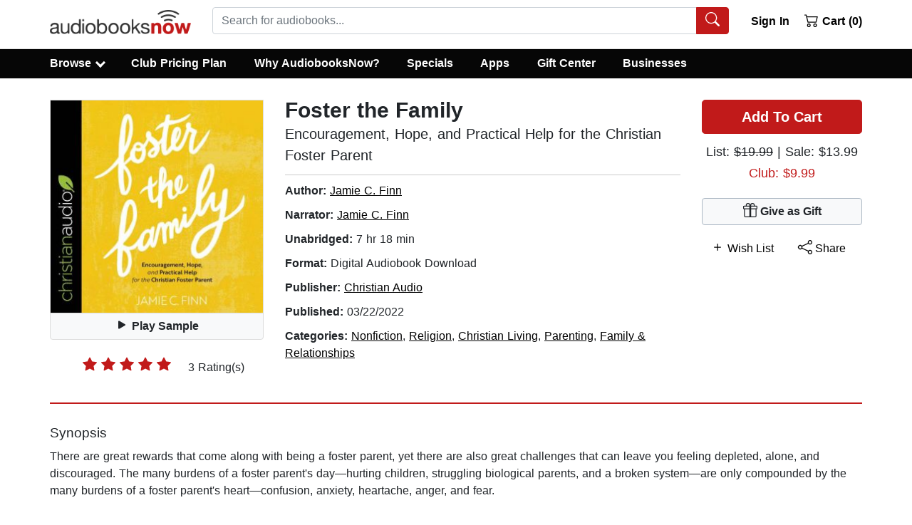

--- FILE ---
content_type: text/html; charset=utf-8
request_url: https://www.audiobooksnow.com/audiobook/foster-the-family/6831274/?ref=recSlider2
body_size: 41550
content:
<!doctype html>
<html data-n-head-ssr lang="en" data-n-head="%7B%22lang%22:%7B%22ssr%22:%22en%22%7D%7D">
  <head >
    <title>Foster the Family - Audiobook Download | Listen Now!</title><meta data-n-head="ssr" charset="utf-8"><meta data-n-head="ssr" name="viewport" content="width=device-width, initial-scale=1"><meta data-n-head="ssr" rel="preload" href="https://static.audiobooksnow.com/images/audiobooks-now-logo.png" as="image"><meta data-n-head="ssr" data-hid="description" name="description" content="Download or stream Foster the Family: Encouragement, Hope, and Practical ... by Jamie C. Finn. Get 50% off this audiobook at the AudiobooksNow online audio book store and download or stream it right to your computer, smartphone or tablet."><meta data-n-head="ssr" data-hid="og:title" property="og:title" content="Foster the Family: Encouragement, Hope, and Practical ... Audiobook"><meta data-n-head="ssr" data-hid="og:image" property="og:image" content="https://static.audiobooksnow.com/jackets/large/4/7/3/9781545920473.jpg"><meta data-n-head="ssr" data-hid="og:type" property="og:type" content="website"><meta data-n-head="ssr" data-hid="og:url" property="og:url" content="https://www.audiobooksnow.com/audiobook/foster-the-family/6831274/"><meta data-n-head="ssr" rel="preload" href="https://static.audiobooksnow.com/jackets/large/4/7/3/9781545920473.jpg" as="image"><base href="/"><link data-n-head="ssr" rel="apple-touch-icon" sizes="57x57" href="https://static.audiobooksnow.com/apple-icon-57x57.png"><link data-n-head="ssr" rel="apple-touch-icon" sizes="60x60" href="https://static.audiobooksnow.com/apple-icon-60x60.png"><link data-n-head="ssr" rel="apple-touch-icon" sizes="72x72" href="https://static.audiobooksnow.com/apple-icon-72x72.png"><link data-n-head="ssr" rel="apple-touch-icon" sizes="76x76" href="https://static.audiobooksnow.com/apple-icon-76x76.png"><link data-n-head="ssr" rel="apple-touch-icon" sizes="114x114" href="https://static.audiobooksnow.com/apple-icon-114x114.png"><link data-n-head="ssr" rel="apple-touch-icon" sizes="120x120" href="https://static.audiobooksnow.com/apple-icon-120x120.png"><link data-n-head="ssr" rel="apple-touch-icon" sizes="144x144" href="https://static.audiobooksnow.com/apple-icon-144x144.png"><link data-n-head="ssr" rel="apple-touch-icon" sizes="152x152" href="https://static.audiobooksnow.com/apple-icon-152x152.png"><link data-n-head="ssr" rel="apple-touch-icon" sizes="180x180" href="https://static.audiobooksnow.com/apple-icon-180x180.png"><link data-n-head="ssr" rel="icon" type="image/png" sizes="192x192" href="https://static.audiobooksnow.com/android-icon-192x192.png"><link data-n-head="ssr" rel="icon" type="image/png" sizes="32x32" href="https://static.audiobooksnow.com/favicon-32x32.png"><link data-n-head="ssr" rel="icon" type="image/png" sizes="96x96" href="https://static.audiobooksnow.com/favicon-96x96.png"><link data-n-head="ssr" rel="icon" type="image/png" sizes="16x16" href="https://static.audiobooksnow.com/favicon-16x16.png"><link data-n-head="ssr" rel="preconnect" href="https://www.googletagmanager.com" crossorigin="true"><link data-n-head="ssr" rel="preconnect" href="https://www.google-analytics.com" crossorigin="true"><link data-n-head="ssr" rel="preconnect" href="https://static.audiobooksnow.com"><link data-n-head="ssr" rel="canonical" href="https://www.audiobooksnow.com/audiobook/foster-the-family/6831274/"><script data-n-head="ssr" data-hid="gtm-script">window['dataLayer']=[];if(!window._gtm_init){window._gtm_init=1;(function(w,n,d,m,e,p){w[d]=(w[d]==1||n[d]=='yes'||n[d]==1||n[m]==1||(w[e]&&w[e][p]&&w[e][p]()))?1:0})(window,navigator,'doNotTrack','msDoNotTrack','external','msTrackingProtectionEnabled');(function(w,d,s,l,x,y){w[x]={};w._gtm_inject=function(i){if(w.doNotTrack||w[x][i])return;w[x][i]=1;w[l]=w[l]||[];w[l].push({'gtm.start':new Date().getTime(),event:'gtm.js'});var f=d.getElementsByTagName(s)[0],j=d.createElement(s);j.defer=true;j.src='https://www.googletagmanager.com/gtm.js?id='+i;f.parentNode.insertBefore(j,f);}})(window,document,'script','dataLayer','_gtm_ids','_gtm_inject')};["GTM-KZSMTXN"].forEach(function(i){window._gtm_inject(i)})</script><style data-vue-ssr-id="b783a6e0:0 4c4cbf9c:0 35208a3d:0 7cc1ec3b:0 2669f4ee:0 42ba674a:0">*,:after,:before{box-sizing:border-box}html{font-family:sans-serif;line-height:1.15;-webkit-tap-highlight-color:rgba(0,0,0,0)}article,aside,figcaption,figure,footer,header,hgroup,main,nav,section{display:block}body{margin:0;font-family:-apple-system,BlinkMacSystemFont,"Segoe UI",Roboto,"Helvetica Neue",Arial,"Noto Sans","Liberation Sans",sans-serif,"Apple Color Emoji","Segoe UI Emoji","Segoe UI Symbol","Noto Color Emoji";font-size:1rem;font-weight:400;line-height:1.5;color:#212529;text-align:left;background-color:#fff}[tabindex="-1"]:focus:not(.focus-visible),[tabindex="-1"]:focus:not(:focus-visible){outline:0!important}hr{box-sizing:content-box;height:0;overflow:visible}h1,h2,h3,h4,h5,h6{margin-top:0;margin-bottom:.625rem}p{margin-top:0;margin-bottom:1rem}abbr[data-original-title],abbr[title]{text-decoration:underline;-webkit-text-decoration:underline dotted;text-decoration:underline dotted;cursor:help;border-bottom:0;-webkit-text-decoration-skip-ink:none;text-decoration-skip-ink:none}address{font-style:normal;line-height:inherit}address,dl,ol,ul{margin-bottom:1rem}dl,ol,ul{margin-top:0}ol ol,ol ul,ul ol,ul ul{margin-bottom:0}dt{font-weight:700}dd{margin-bottom:.5rem;margin-left:0}blockquote{margin:0 0 1rem}b,strong{font-weight:bolder}small{font-size:80%}sub,sup{position:relative;font-size:75%;line-height:0;vertical-align:baseline}sub{bottom:-.25em}sup{top:-.5em}a{color:#000;text-decoration:underline;background-color:transparent}a:hover{color:#c11a1a;text-decoration:none}a:not([href]):not([class]),a:not([href]):not([class]):hover{color:inherit;text-decoration:none}code,kbd,pre,samp{font-family:SFMono-Regular,Menlo,Monaco,Consolas,"Liberation Mono","Courier New",monospace;font-size:1em}pre{margin-top:0;margin-bottom:1rem;overflow:auto;-ms-overflow-style:scrollbar}figure{margin:0 0 1rem}img{border-style:none}img,svg{vertical-align:middle}svg{overflow:hidden}table{border-collapse:collapse}caption{padding-top:.75rem;padding-bottom:.75rem;color:#6c757d;text-align:left;caption-side:bottom}th{text-align:inherit;text-align:-webkit-match-parent}label{display:inline-block;margin-bottom:.5rem}button{border-radius:0}button:focus:not(.focus-visible),button:focus:not(:focus-visible){outline:0}button,input,optgroup,select,textarea{margin:0;font-family:inherit;font-size:inherit;line-height:inherit}button,input{overflow:visible}button,select{text-transform:none}[role=button]{cursor:pointer}select{word-wrap:normal}[type=button],[type=reset],[type=submit],button{-webkit-appearance:button}[type=button]:not(:disabled),[type=reset]:not(:disabled),[type=submit]:not(:disabled),button:not(:disabled){cursor:pointer}[type=button]::-moz-focus-inner,[type=reset]::-moz-focus-inner,[type=submit]::-moz-focus-inner,button::-moz-focus-inner{padding:0;border-style:none}input[type=checkbox],input[type=radio]{box-sizing:border-box;padding:0}textarea{overflow:auto;resize:vertical}fieldset{min-width:0;padding:0;margin:0;border:0}legend{display:block;width:100%;max-width:100%;padding:0;margin-bottom:.5rem;font-size:1.5rem;line-height:inherit;color:inherit;white-space:normal}progress{vertical-align:baseline}[type=number]::-webkit-inner-spin-button,[type=number]::-webkit-outer-spin-button{height:auto}[type=search]{outline-offset:-2px;-webkit-appearance:none}[type=search]::-webkit-search-decoration{-webkit-appearance:none}::-webkit-file-upload-button{font:inherit;-webkit-appearance:button}output{display:inline-block}summary{display:list-item;cursor:pointer}template{display:none}[hidden]{display:none!important}.h1,.h2,.h3,.h4,.h5,.h6,h1,h2,h3,h4,h5,h6{margin-bottom:.625rem;font-weight:500;line-height:1.2}.h1,h1{font-size:1.5rem}.h2,.h3,h2,h3{font-size:1.1875rem}.h4,h4{font-size:1.0625rem}.h5,h5{font-size:1.25rem}.h6,h6{font-size:1rem}.lead{font-size:1.25rem;font-weight:300}.display-1{font-size:6rem}.display-1,.display-2{font-weight:300;line-height:1.2}.display-2{font-size:5.5rem}.display-3{font-size:4.5rem}.display-3,.display-4{font-weight:300;line-height:1.2}.display-4{font-size:3.5rem}hr{margin-top:1.25rem;margin-bottom:1.25rem;border:0;border-top:1px solid rgba(0,0,0,.1)}.small,small{font-size:.875em}.mark,mark{padding:.2em;background-color:#fcf8e3}.list-inline,.list-unstyled{padding-left:0;list-style:none}.list-inline-item{display:inline-block}.list-inline-item:not(:last-child){margin-right:.5rem}.initialism{font-size:90%;text-transform:uppercase}.blockquote{margin-bottom:1.25rem;font-size:1.25rem}.blockquote-footer{display:block;font-size:.875em;color:#6c757d}.blockquote-footer:before{content:"— "}.img-fluid,.img-thumbnail{max-width:100%;height:auto}.img-thumbnail{padding:.25rem;background-color:#fff;border:1px solid #dee2e6;border-radius:.25rem}.figure{display:inline-block}.figure-img{margin-bottom:.625rem;line-height:1}.figure-caption{font-size:90%;color:#6c757d}.custom-control{position:relative;z-index:1;display:block;min-height:1.5rem;padding-left:1.5rem;print-color-adjust:exact}.custom-control-inline{display:inline-flex;margin-right:1rem}.custom-control-input{position:absolute;left:0;z-index:-1;width:1rem;height:1.25rem;opacity:0}.custom-control-input:checked~.custom-control-label:before{border-color:#007bff;background-color:#007bff}.custom-control-input:focus~.custom-control-label:before{box-shadow:0 0 0 0 transparent}.custom-control-input:focus:not(:checked)~.custom-control-label:before{border-color:#80bdff}.custom-control-input:not(:disabled):active~.custom-control-label:before{color:#fff;background-color:#b3d7ff;border-color:#b3d7ff}.custom-control-input:disabled~.custom-control-label,.custom-control-input[disabled]~.custom-control-label{color:#6c757d}.custom-control-input:disabled~.custom-control-label:before,.custom-control-input[disabled]~.custom-control-label:before{background-color:#e9ecef}.custom-control-label{position:relative;margin-bottom:0;vertical-align:top}.custom-control-label:before{pointer-events:none;background-color:#fff;border:1px solid #adb5bd}.custom-control-label:after,.custom-control-label:before{position:absolute;top:.25rem;left:-1.5rem;display:block;width:1rem;height:1rem;content:""}.custom-control-label:after{background:50%/50% 50% no-repeat}.custom-checkbox .custom-control-label:before{border-radius:.25rem}.custom-checkbox .custom-control-input:checked~.custom-control-label:after{background-image:url("data:image/svg+xml;charset=utf-8,%3Csvg xmlns='http://www.w3.org/2000/svg' width='8' height='8'%3E%3Cpath fill='%23fff' d='M6.564.75l-3.59 3.612-1.538-1.55L0 4.26l2.974 2.99L8 2.193z'/%3E%3C/svg%3E")}.custom-checkbox .custom-control-input:indeterminate~.custom-control-label:before{border-color:#007bff;background-color:#007bff}.custom-checkbox .custom-control-input:indeterminate~.custom-control-label:after{background-image:url("data:image/svg+xml;charset=utf-8,%3Csvg xmlns='http://www.w3.org/2000/svg' width='4' height='4'%3E%3Cpath stroke='%23fff' d='M0 2h4'/%3E%3C/svg%3E")}.custom-checkbox .custom-control-input:disabled:checked~.custom-control-label:before{background-color:rgba(0,123,255,.5)}.custom-checkbox .custom-control-input:disabled:indeterminate~.custom-control-label:before{background-color:rgba(0,123,255,.5)}.custom-radio .custom-control-label:before{border-radius:50%}.custom-radio .custom-control-input:checked~.custom-control-label:after{background-image:url("data:image/svg+xml;charset=utf-8,%3Csvg xmlns='http://www.w3.org/2000/svg' width='12' height='12' viewBox='-4 -4 8 8'%3E%3Ccircle r='3' fill='%23fff'/%3E%3C/svg%3E")}.custom-radio .custom-control-input:disabled:checked~.custom-control-label:before{background-color:rgba(0,123,255,.5)}.custom-switch{padding-left:2.25rem}.custom-switch .custom-control-label:before{left:-2.25rem;width:1.75rem;pointer-events:all;border-radius:.5rem}.custom-switch .custom-control-label:after{top:calc(.25rem + 2px);left:calc(-2.25rem + 2px);width:calc(1rem - 4px);height:calc(1rem - 4px);background-color:#adb5bd;border-radius:.5rem;transition:transform .15s ease-in-out,background-color .15s ease-in-out,border-color .15s ease-in-out,box-shadow .15s ease-in-out}@media(prefers-reduced-motion:reduce){.custom-switch .custom-control-label:after{transition:none}}.custom-switch .custom-control-input:checked~.custom-control-label:after{background-color:#fff;transform:translateX(.75rem)}.custom-switch .custom-control-input:disabled:checked~.custom-control-label:before{background-color:rgba(0,123,255,.5)}.custom-select{display:inline-block;width:100%;height:calc(1.5em + .75rem + 2px);padding:.375rem 1.75rem .375rem .75rem;font-size:1rem;font-weight:400;line-height:1.5;color:#495057;vertical-align:middle;background:#fff url("data:image/svg+xml;charset=utf-8,%3Csvg xmlns='http://www.w3.org/2000/svg' width='4' height='5'%3E%3Cpath fill='%23343a40' d='M2 0L0 2h4zm0 5L0 3h4z'/%3E%3C/svg%3E") right .75rem center/8px 10px no-repeat;border:1px solid #ced4da;border-radius:.25rem;-webkit-appearance:none;-moz-appearance:none;appearance:none}.custom-select:focus{border-color:#80bdff;outline:0;box-shadow:0 0 0 0 transparent}.custom-select:focus::-ms-value{color:#495057;background-color:#fff}.custom-select[multiple],.custom-select[size]:not([size="1"]){height:auto;padding-right:.75rem;background-image:none}.custom-select:disabled{color:#6c757d;background-color:#e9ecef}.custom-select::-ms-expand{display:none}.custom-select:-moz-focusring{color:transparent;text-shadow:0 0 0 #495057}.custom-select-sm{height:calc(1.5em + .5rem + 2px);padding-top:.25rem;padding-bottom:.25rem;padding-left:.5rem;font-size:.875rem}.custom-select-lg{height:calc(1.5em + 1rem + 2px);padding-top:.5rem;padding-bottom:.5rem;padding-left:1rem;font-size:1.25rem}.custom-file{display:inline-block;margin-bottom:0}.custom-file,.custom-file-input{position:relative;width:100%;height:calc(1.5em + .75rem + 2px)}.custom-file-input{z-index:2;margin:0;overflow:hidden;opacity:0}.custom-file-input:focus~.custom-file-label{border-color:#80bdff;box-shadow:0 0 0 0 transparent}.custom-file-input:disabled~.custom-file-label,.custom-file-input[disabled]~.custom-file-label{background-color:#e9ecef}.custom-file-input:lang(en)~.custom-file-label:after{content:"Browse"}.custom-file-input~.custom-file-label[data-browse]:after{content:attr(data-browse)}.custom-file-label{left:0;z-index:1;height:calc(1.5em + .75rem + 2px);overflow:hidden;font-weight:400;background-color:#fff;border:1px solid #ced4da;border-radius:.25rem}.custom-file-label,.custom-file-label:after{position:absolute;top:0;right:0;padding:.375rem .75rem;line-height:1.5;color:#495057}.custom-file-label:after{bottom:0;z-index:3;display:block;height:calc(1.5em + .75rem);content:"Browse";background-color:#e9ecef;border-left:inherit;border-radius:0 .25rem .25rem 0}.custom-range{width:100%;height:1rem;padding:0;background-color:transparent;-webkit-appearance:none;-moz-appearance:none;appearance:none}.custom-range:focus{outline:0}.custom-range:focus::-webkit-slider-thumb{box-shadow:0 0 0 1px #fff,0 0 0 0 transparent}.custom-range:focus::-moz-range-thumb{box-shadow:0 0 0 1px #fff,0 0 0 0 transparent}.custom-range:focus::-ms-thumb{box-shadow:0 0 0 1px #fff,0 0 0 0 transparent}.custom-range::-moz-focus-outer{border:0}.custom-range::-webkit-slider-thumb{width:1rem;height:1rem;margin-top:-.25rem;background-color:#007bff;border:0;border-radius:1rem;-webkit-transition:background-color .15s ease-in-out,border-color .15s ease-in-out,box-shadow .15s ease-in-out;transition:background-color .15s ease-in-out,border-color .15s ease-in-out,box-shadow .15s ease-in-out;-webkit-appearance:none;appearance:none}@media(prefers-reduced-motion:reduce){.custom-range::-webkit-slider-thumb{-webkit-transition:none;transition:none}}.custom-range::-webkit-slider-thumb:active{background-color:#b3d7ff}.custom-range::-webkit-slider-runnable-track{width:100%;height:.5rem;color:transparent;cursor:pointer;background-color:#dee2e6;border-color:transparent;border-radius:1rem}.custom-range::-moz-range-thumb{width:1rem;height:1rem;background-color:#007bff;border:0;border-radius:1rem;-moz-transition:background-color .15s ease-in-out,border-color .15s ease-in-out,box-shadow .15s ease-in-out;transition:background-color .15s ease-in-out,border-color .15s ease-in-out,box-shadow .15s ease-in-out;-moz-appearance:none;appearance:none}@media(prefers-reduced-motion:reduce){.custom-range::-moz-range-thumb{-moz-transition:none;transition:none}}.custom-range::-moz-range-thumb:active{background-color:#b3d7ff}.custom-range::-moz-range-track{width:100%;height:.5rem;color:transparent;cursor:pointer;background-color:#dee2e6;border-color:transparent;border-radius:1rem}.custom-range::-ms-thumb{width:1rem;height:1rem;margin-top:0;margin-right:0;margin-left:0;background-color:#007bff;border:0;border-radius:1rem;-ms-transition:background-color .15s ease-in-out,border-color .15s ease-in-out,box-shadow .15s ease-in-out;transition:background-color .15s ease-in-out,border-color .15s ease-in-out,box-shadow .15s ease-in-out;appearance:none}@media(prefers-reduced-motion:reduce){.custom-range::-ms-thumb{-ms-transition:none;transition:none}}.custom-range::-ms-thumb:active{background-color:#b3d7ff}.custom-range::-ms-track{width:100%;height:.5rem;color:transparent;cursor:pointer;background-color:transparent;border-color:transparent;border-width:.5rem}.custom-range::-ms-fill-lower,.custom-range::-ms-fill-upper{background-color:#dee2e6;border-radius:1rem}.custom-range::-ms-fill-upper{margin-right:15px}.custom-range:disabled::-webkit-slider-thumb{background-color:#adb5bd}.custom-range:disabled::-webkit-slider-runnable-track{cursor:default}.custom-range:disabled::-moz-range-thumb{background-color:#adb5bd}.custom-range:disabled::-moz-range-track{cursor:default}.custom-range:disabled::-ms-thumb{background-color:#adb5bd}.custom-control-label:before,.custom-file-label,.custom-select{transition:background-color .15s ease-in-out,border-color .15s ease-in-out,box-shadow .15s ease-in-out}@media(prefers-reduced-motion:reduce){.custom-control-label:before,.custom-file-label,.custom-select{transition:none}}.breadcrumb{display:flex;flex-wrap:wrap;padding:.75rem 1rem;margin-bottom:1rem;list-style:none;background-color:#e9ecef;border-radius:.25rem}.breadcrumb-item+.breadcrumb-item{padding-left:.5rem}.breadcrumb-item+.breadcrumb-item:before{float:left;padding-right:.5rem;color:#6c757d;content:"/"}.breadcrumb-item+.breadcrumb-item:hover:before{text-decoration:underline;text-decoration:none}.breadcrumb-item.active{color:#6c757d}.alert{position:relative;padding:.75rem 1.25rem;margin-bottom:1rem;border:1px solid transparent;border-radius:.25rem}.alert-heading{color:inherit}.alert-link{font-weight:700}.alert-dismissible{padding-right:4rem}.alert-dismissible .close{position:absolute;top:0;right:0;z-index:2;padding:.75rem 1.25rem;color:inherit}.alert-primary{color:#004085;background-color:#cce5ff;border-color:#b8daff}.alert-primary hr{border-top-color:#9fcdff}.alert-primary .alert-link{color:#002752}.alert-secondary{color:#383d41;background-color:#e2e3e5;border-color:#d6d8db}.alert-secondary hr{border-top-color:#c8cbcf}.alert-secondary .alert-link{color:#202326}.alert-success{color:#134320;background-color:#d3e6d8;border-color:#c2dcc9}.alert-success hr{border-top-color:#b2d3bb}.alert-success .alert-link{color:#081b0d}.alert-info{color:#0c5460;background-color:#d1ecf1;border-color:#bee5eb}.alert-info hr{border-top-color:#abdde5}.alert-info .alert-link{color:#062c33}.alert-warning{color:#856404;background-color:#fff3cd;border-color:#ffeeba}.alert-warning hr{border-top-color:#ffe8a1}.alert-warning .alert-link{color:#533f03}.alert-danger{color:#640e0e;background-color:#f3d1d1;border-color:#eebfbf}.alert-danger hr{border-top-color:#e9abab}.alert-danger .alert-link{color:#370808}.alert-light{color:#818182;background-color:#fefefe;border-color:#fdfdfe}.alert-light hr{border-top-color:#ececf6}.alert-light .alert-link{color:#686868}.alert-dark{color:#030303;background-color:#cdcdcd;border-color:#b9b9b9}.alert-dark hr{border-top-color:#acacac}.alert-dark .alert-link{color:#000}.badge{display:inline-block;padding:.25em .4em;font-size:75%;font-weight:700;line-height:1;text-align:center;white-space:nowrap;vertical-align:baseline;border-radius:.25rem;transition:color .15s ease-in-out,background-color .15s ease-in-out,border-color .15s ease-in-out,box-shadow .15s ease-in-out}@media(prefers-reduced-motion:reduce){.badge{transition:none}}a.badge:focus,a.badge:hover{text-decoration:none}.badge:empty{display:none}.btn .badge{position:relative;top:-1px}.badge-pill{padding-right:.6em;padding-left:.6em;border-radius:10rem}.badge-primary{color:#fff;background-color:#007bff}a.badge-primary:focus,a.badge-primary:hover{color:#fff;background-color:#0062cc}a.badge-primary.focus,a.badge-primary:focus{outline:0;box-shadow:0 0 0 0 rgba(0,123,255,.5)}.badge-secondary{color:#fff;background-color:#6c757d}a.badge-secondary:focus,a.badge-secondary:hover{color:#fff;background-color:#545b62}a.badge-secondary.focus,a.badge-secondary:focus{outline:0;box-shadow:0 0 0 0 rgba(108,117,125,.5)}.badge-success{color:#fff;background-color:#25813e}a.badge-success:focus,a.badge-success:hover{color:#fff;background-color:#1a592b}a.badge-success.focus,a.badge-success:focus{outline:0;box-shadow:0 0 0 0 rgba(37,129,62,.5)}.badge-info{color:#fff;background-color:#17a2b8}a.badge-info:focus,a.badge-info:hover{color:#fff;background-color:#117a8b}a.badge-info.focus,a.badge-info:focus{outline:0;box-shadow:0 0 0 0 rgba(23,162,184,.5)}.badge-warning{color:#212529;background-color:#ffc107}a.badge-warning:focus,a.badge-warning:hover{color:#212529;background-color:#d39e00}a.badge-warning.focus,a.badge-warning:focus{outline:0;box-shadow:0 0 0 0 rgba(255,193,7,.5)}.badge-danger{color:#fff;background-color:#c11a1a}a.badge-danger:focus,a.badge-danger:hover{color:#fff;background-color:#941414}a.badge-danger.focus,a.badge-danger:focus{outline:0;box-shadow:0 0 0 0 rgba(193,26,26,.5)}.badge-light{color:#212529;background-color:#f8f9fa}a.badge-light:focus,a.badge-light:hover{color:#212529;background-color:#dae0e5}a.badge-light.focus,a.badge-light:focus{outline:0;box-shadow:0 0 0 0 rgba(248,249,250,.5)}.badge-dark{color:#fff;background-color:#060606}a.badge-dark:focus,a.badge-dark:hover{color:#fff;background-color:#000}a.badge-dark.focus,a.badge-dark:focus{outline:0;box-shadow:0 0 0 0 rgba(6,6,6,.5)}@keyframes spinner-border{to{transform:rotate(1turn)}}.spinner-border{display:inline-block;width:2rem;height:2rem;vertical-align:-.125em;border:.25em solid;border-right:.25em solid transparent;border-radius:50%;animation:spinner-border .75s linear infinite}.spinner-border-sm{width:1rem;height:1rem;border-width:.2em}@keyframes spinner-grow{0%{transform:scale(0)}50%{opacity:1;transform:none}}.spinner-grow{display:inline-block;width:2rem;height:2rem;vertical-align:-.125em;background-color:currentcolor;border-radius:50%;opacity:0;animation:spinner-grow .75s linear infinite}.spinner-grow-sm{width:1rem;height:1rem}@media(prefers-reduced-motion:reduce){.spinner-border,.spinner-grow{animation-duration:1.5s}}.container,.container-fluid,.container-lg,.container-md,.container-sm,.container-xl{width:100%;padding-right:15px;padding-left:15px;margin-right:auto;margin-left:auto}@media(min-width:576px){.container,.container-sm{max-width:540px}}@media(min-width:768px){.container,.container-md,.container-sm{max-width:720px}}@media(min-width:992px){.container,.container-lg,.container-md,.container-sm{max-width:960px}}@media(min-width:1200px){.container,.container-lg,.container-md,.container-sm,.container-xl{max-width:1170px}}.row{display:flex;flex-wrap:wrap;margin-right:-15px;margin-left:-15px}.no-gutters{margin-right:0;margin-left:0}.no-gutters>.col,.no-gutters>[class*=col-]{padding-right:0;padding-left:0}.col,.col-1,.col-2,.col-3,.col-4,.col-5,.col-6,.col-7,.col-8,.col-9,.col-10,.col-11,.col-12,.col-auto,.col-lg,.col-lg-1,.col-lg-2,.col-lg-3,.col-lg-4,.col-lg-5,.col-lg-6,.col-lg-7,.col-lg-8,.col-lg-9,.col-lg-10,.col-lg-11,.col-lg-12,.col-lg-auto,.col-md,.col-md-1,.col-md-2,.col-md-3,.col-md-4,.col-md-5,.col-md-6,.col-md-7,.col-md-8,.col-md-9,.col-md-10,.col-md-11,.col-md-12,.col-md-auto,.col-sm,.col-sm-1,.col-sm-2,.col-sm-3,.col-sm-4,.col-sm-5,.col-sm-6,.col-sm-7,.col-sm-8,.col-sm-9,.col-sm-10,.col-sm-11,.col-sm-12,.col-sm-auto,.col-xl,.col-xl-1,.col-xl-2,.col-xl-3,.col-xl-4,.col-xl-5,.col-xl-6,.col-xl-7,.col-xl-8,.col-xl-9,.col-xl-10,.col-xl-11,.col-xl-12,.col-xl-auto{position:relative;width:100%;padding-right:15px;padding-left:15px}.col{flex-basis:0;flex-grow:1;max-width:100%}.row-cols-1>*{flex:0 0 100%;max-width:100%}.row-cols-2>*{flex:0 0 50%;max-width:50%}.row-cols-3>*{flex:0 0 33.3333333333%;max-width:33.3333333333%}.row-cols-4>*{flex:0 0 25%;max-width:25%}.row-cols-5>*{flex:0 0 20%;max-width:20%}.row-cols-6>*{flex:0 0 16.6666666667%;max-width:16.6666666667%}.col-auto{flex:0 0 auto;width:auto;max-width:100%}.col-1{flex:0 0 8.33333333%;max-width:8.33333333%}.col-2{flex:0 0 16.66666667%;max-width:16.66666667%}.col-3{flex:0 0 25%;max-width:25%}.col-4{flex:0 0 33.33333333%;max-width:33.33333333%}.col-5{flex:0 0 41.66666667%;max-width:41.66666667%}.col-6{flex:0 0 50%;max-width:50%}.col-7{flex:0 0 58.33333333%;max-width:58.33333333%}.col-8{flex:0 0 66.66666667%;max-width:66.66666667%}.col-9{flex:0 0 75%;max-width:75%}.col-10{flex:0 0 83.33333333%;max-width:83.33333333%}.col-11{flex:0 0 91.66666667%;max-width:91.66666667%}.col-12{flex:0 0 100%;max-width:100%}.order-first{order:-1}.order-last{order:13}.order-0{order:0}.order-1{order:1}.order-2{order:2}.order-3{order:3}.order-4{order:4}.order-5{order:5}.order-6{order:6}.order-7{order:7}.order-8{order:8}.order-9{order:9}.order-10{order:10}.order-11{order:11}.order-12{order:12}.offset-1{margin-left:8.33333333%}.offset-2{margin-left:16.66666667%}.offset-3{margin-left:25%}.offset-4{margin-left:33.33333333%}.offset-5{margin-left:41.66666667%}.offset-6{margin-left:50%}.offset-7{margin-left:58.33333333%}.offset-8{margin-left:66.66666667%}.offset-9{margin-left:75%}.offset-10{margin-left:83.33333333%}.offset-11{margin-left:91.66666667%}@media(min-width:576px){.col-sm{flex-basis:0;flex-grow:1;max-width:100%}.row-cols-sm-1>*{flex:0 0 100%;max-width:100%}.row-cols-sm-2>*{flex:0 0 50%;max-width:50%}.row-cols-sm-3>*{flex:0 0 33.3333333333%;max-width:33.3333333333%}.row-cols-sm-4>*{flex:0 0 25%;max-width:25%}.row-cols-sm-5>*{flex:0 0 20%;max-width:20%}.row-cols-sm-6>*{flex:0 0 16.6666666667%;max-width:16.6666666667%}.col-sm-auto{flex:0 0 auto;width:auto;max-width:100%}.col-sm-1{flex:0 0 8.33333333%;max-width:8.33333333%}.col-sm-2{flex:0 0 16.66666667%;max-width:16.66666667%}.col-sm-3{flex:0 0 25%;max-width:25%}.col-sm-4{flex:0 0 33.33333333%;max-width:33.33333333%}.col-sm-5{flex:0 0 41.66666667%;max-width:41.66666667%}.col-sm-6{flex:0 0 50%;max-width:50%}.col-sm-7{flex:0 0 58.33333333%;max-width:58.33333333%}.col-sm-8{flex:0 0 66.66666667%;max-width:66.66666667%}.col-sm-9{flex:0 0 75%;max-width:75%}.col-sm-10{flex:0 0 83.33333333%;max-width:83.33333333%}.col-sm-11{flex:0 0 91.66666667%;max-width:91.66666667%}.col-sm-12{flex:0 0 100%;max-width:100%}.order-sm-first{order:-1}.order-sm-last{order:13}.order-sm-0{order:0}.order-sm-1{order:1}.order-sm-2{order:2}.order-sm-3{order:3}.order-sm-4{order:4}.order-sm-5{order:5}.order-sm-6{order:6}.order-sm-7{order:7}.order-sm-8{order:8}.order-sm-9{order:9}.order-sm-10{order:10}.order-sm-11{order:11}.order-sm-12{order:12}.offset-sm-0{margin-left:0}.offset-sm-1{margin-left:8.33333333%}.offset-sm-2{margin-left:16.66666667%}.offset-sm-3{margin-left:25%}.offset-sm-4{margin-left:33.33333333%}.offset-sm-5{margin-left:41.66666667%}.offset-sm-6{margin-left:50%}.offset-sm-7{margin-left:58.33333333%}.offset-sm-8{margin-left:66.66666667%}.offset-sm-9{margin-left:75%}.offset-sm-10{margin-left:83.33333333%}.offset-sm-11{margin-left:91.66666667%}}@media(min-width:768px){.col-md{flex-basis:0;flex-grow:1;max-width:100%}.row-cols-md-1>*{flex:0 0 100%;max-width:100%}.row-cols-md-2>*{flex:0 0 50%;max-width:50%}.row-cols-md-3>*{flex:0 0 33.3333333333%;max-width:33.3333333333%}.row-cols-md-4>*{flex:0 0 25%;max-width:25%}.row-cols-md-5>*{flex:0 0 20%;max-width:20%}.row-cols-md-6>*{flex:0 0 16.6666666667%;max-width:16.6666666667%}.col-md-auto{flex:0 0 auto;width:auto;max-width:100%}.col-md-1{flex:0 0 8.33333333%;max-width:8.33333333%}.col-md-2{flex:0 0 16.66666667%;max-width:16.66666667%}.col-md-3{flex:0 0 25%;max-width:25%}.col-md-4{flex:0 0 33.33333333%;max-width:33.33333333%}.col-md-5{flex:0 0 41.66666667%;max-width:41.66666667%}.col-md-6{flex:0 0 50%;max-width:50%}.col-md-7{flex:0 0 58.33333333%;max-width:58.33333333%}.col-md-8{flex:0 0 66.66666667%;max-width:66.66666667%}.col-md-9{flex:0 0 75%;max-width:75%}.col-md-10{flex:0 0 83.33333333%;max-width:83.33333333%}.col-md-11{flex:0 0 91.66666667%;max-width:91.66666667%}.col-md-12{flex:0 0 100%;max-width:100%}.order-md-first{order:-1}.order-md-last{order:13}.order-md-0{order:0}.order-md-1{order:1}.order-md-2{order:2}.order-md-3{order:3}.order-md-4{order:4}.order-md-5{order:5}.order-md-6{order:6}.order-md-7{order:7}.order-md-8{order:8}.order-md-9{order:9}.order-md-10{order:10}.order-md-11{order:11}.order-md-12{order:12}.offset-md-0{margin-left:0}.offset-md-1{margin-left:8.33333333%}.offset-md-2{margin-left:16.66666667%}.offset-md-3{margin-left:25%}.offset-md-4{margin-left:33.33333333%}.offset-md-5{margin-left:41.66666667%}.offset-md-6{margin-left:50%}.offset-md-7{margin-left:58.33333333%}.offset-md-8{margin-left:66.66666667%}.offset-md-9{margin-left:75%}.offset-md-10{margin-left:83.33333333%}.offset-md-11{margin-left:91.66666667%}}@media(min-width:992px){.col-lg{flex-basis:0;flex-grow:1;max-width:100%}.row-cols-lg-1>*{flex:0 0 100%;max-width:100%}.row-cols-lg-2>*{flex:0 0 50%;max-width:50%}.row-cols-lg-3>*{flex:0 0 33.3333333333%;max-width:33.3333333333%}.row-cols-lg-4>*{flex:0 0 25%;max-width:25%}.row-cols-lg-5>*{flex:0 0 20%;max-width:20%}.row-cols-lg-6>*{flex:0 0 16.6666666667%;max-width:16.6666666667%}.col-lg-auto{flex:0 0 auto;width:auto;max-width:100%}.col-lg-1{flex:0 0 8.33333333%;max-width:8.33333333%}.col-lg-2{flex:0 0 16.66666667%;max-width:16.66666667%}.col-lg-3{flex:0 0 25%;max-width:25%}.col-lg-4{flex:0 0 33.33333333%;max-width:33.33333333%}.col-lg-5{flex:0 0 41.66666667%;max-width:41.66666667%}.col-lg-6{flex:0 0 50%;max-width:50%}.col-lg-7{flex:0 0 58.33333333%;max-width:58.33333333%}.col-lg-8{flex:0 0 66.66666667%;max-width:66.66666667%}.col-lg-9{flex:0 0 75%;max-width:75%}.col-lg-10{flex:0 0 83.33333333%;max-width:83.33333333%}.col-lg-11{flex:0 0 91.66666667%;max-width:91.66666667%}.col-lg-12{flex:0 0 100%;max-width:100%}.order-lg-first{order:-1}.order-lg-last{order:13}.order-lg-0{order:0}.order-lg-1{order:1}.order-lg-2{order:2}.order-lg-3{order:3}.order-lg-4{order:4}.order-lg-5{order:5}.order-lg-6{order:6}.order-lg-7{order:7}.order-lg-8{order:8}.order-lg-9{order:9}.order-lg-10{order:10}.order-lg-11{order:11}.order-lg-12{order:12}.offset-lg-0{margin-left:0}.offset-lg-1{margin-left:8.33333333%}.offset-lg-2{margin-left:16.66666667%}.offset-lg-3{margin-left:25%}.offset-lg-4{margin-left:33.33333333%}.offset-lg-5{margin-left:41.66666667%}.offset-lg-6{margin-left:50%}.offset-lg-7{margin-left:58.33333333%}.offset-lg-8{margin-left:66.66666667%}.offset-lg-9{margin-left:75%}.offset-lg-10{margin-left:83.33333333%}.offset-lg-11{margin-left:91.66666667%}}@media(min-width:1200px){.col-xl{flex-basis:0;flex-grow:1;max-width:100%}.row-cols-xl-1>*{flex:0 0 100%;max-width:100%}.row-cols-xl-2>*{flex:0 0 50%;max-width:50%}.row-cols-xl-3>*{flex:0 0 33.3333333333%;max-width:33.3333333333%}.row-cols-xl-4>*{flex:0 0 25%;max-width:25%}.row-cols-xl-5>*{flex:0 0 20%;max-width:20%}.row-cols-xl-6>*{flex:0 0 16.6666666667%;max-width:16.6666666667%}.col-xl-auto{flex:0 0 auto;width:auto;max-width:100%}.col-xl-1{flex:0 0 8.33333333%;max-width:8.33333333%}.col-xl-2{flex:0 0 16.66666667%;max-width:16.66666667%}.col-xl-3{flex:0 0 25%;max-width:25%}.col-xl-4{flex:0 0 33.33333333%;max-width:33.33333333%}.col-xl-5{flex:0 0 41.66666667%;max-width:41.66666667%}.col-xl-6{flex:0 0 50%;max-width:50%}.col-xl-7{flex:0 0 58.33333333%;max-width:58.33333333%}.col-xl-8{flex:0 0 66.66666667%;max-width:66.66666667%}.col-xl-9{flex:0 0 75%;max-width:75%}.col-xl-10{flex:0 0 83.33333333%;max-width:83.33333333%}.col-xl-11{flex:0 0 91.66666667%;max-width:91.66666667%}.col-xl-12{flex:0 0 100%;max-width:100%}.order-xl-first{order:-1}.order-xl-last{order:13}.order-xl-0{order:0}.order-xl-1{order:1}.order-xl-2{order:2}.order-xl-3{order:3}.order-xl-4{order:4}.order-xl-5{order:5}.order-xl-6{order:6}.order-xl-7{order:7}.order-xl-8{order:8}.order-xl-9{order:9}.order-xl-10{order:10}.order-xl-11{order:11}.order-xl-12{order:12}.offset-xl-0{margin-left:0}.offset-xl-1{margin-left:8.33333333%}.offset-xl-2{margin-left:16.66666667%}.offset-xl-3{margin-left:25%}.offset-xl-4{margin-left:33.33333333%}.offset-xl-5{margin-left:41.66666667%}.offset-xl-6{margin-left:50%}.offset-xl-7{margin-left:58.33333333%}.offset-xl-8{margin-left:66.66666667%}.offset-xl-9{margin-left:75%}.offset-xl-10{margin-left:83.33333333%}.offset-xl-11{margin-left:91.66666667%}}.form-control{display:block;width:100%;height:calc(1.5em + .75rem + 2px);padding:.375rem .75rem;font-size:1rem;font-weight:400;line-height:1.5;color:#495057;background-color:#fff;background-clip:padding-box;border:1px solid #ced4da;border-radius:.25rem;transition:border-color .15s ease-in-out,box-shadow .15s ease-in-out}@media(prefers-reduced-motion:reduce){.form-control{transition:none}}.form-control::-ms-expand{background-color:transparent;border:0}.form-control:focus{color:#495057;background-color:#fff;border-color:#80bdff;outline:0;box-shadow:0 0 0 0 transparent}.form-control::-moz-placeholder{color:#6c757d;opacity:1}.form-control::placeholder{color:#6c757d;opacity:1}.form-control:disabled,.form-control[readonly]{background-color:#e9ecef;opacity:1}input[type=date].form-control,input[type=datetime-local].form-control,input[type=month].form-control,input[type=time].form-control{-webkit-appearance:none;-moz-appearance:none;appearance:none}select.form-control:-moz-focusring{color:transparent;text-shadow:0 0 0 #495057}select.form-control:focus::-ms-value{color:#495057;background-color:#fff}.form-control-file,.form-control-range{display:block;width:100%}.col-form-label{padding-top:calc(.375rem + 1px);padding-bottom:calc(.375rem + 1px);margin-bottom:0;font-size:inherit;line-height:1.5}.col-form-label-lg{padding-top:calc(.5rem + 1px);padding-bottom:calc(.5rem + 1px);font-size:1.25rem;line-height:1.5}.col-form-label-sm{padding-top:calc(.25rem + 1px);padding-bottom:calc(.25rem + 1px);font-size:.875rem;line-height:1.5}.form-control-plaintext{display:block;width:100%;padding:.375rem 0;margin-bottom:0;font-size:1rem;line-height:1.5;color:#212529;background-color:transparent;border:solid transparent;border-width:1px 0}.form-control-plaintext.form-control-lg,.form-control-plaintext.form-control-sm{padding-right:0;padding-left:0}.form-control-sm{height:calc(1.5em + .5rem + 2px);padding:.25rem .5rem;font-size:.875rem;line-height:1.5;border-radius:.2rem}.form-control-lg{height:calc(1.5em + 1rem + 2px);padding:.5rem 1rem;font-size:1.25rem;line-height:1.5;border-radius:.3rem}select.form-control[multiple],select.form-control[size],textarea.form-control{height:auto}.form-group{margin-bottom:1rem}.form-text{display:block;margin-top:.25rem}.form-row{display:flex;flex-wrap:wrap;margin-right:-5px;margin-left:-5px}.form-row>.col,.form-row>[class*=col-]{padding-right:5px;padding-left:5px}.form-check{position:relative;display:block;padding-left:1.25rem}.form-check-input{position:absolute;margin-top:.3rem;margin-left:-1.25rem}.form-check-input:disabled~.form-check-label,.form-check-input[disabled]~.form-check-label{color:#6c757d}.form-check-label{margin-bottom:0}.form-check-inline{display:inline-flex;align-items:center;padding-left:0;margin-right:.75rem}.form-check-inline .form-check-input{position:static;margin-top:0;margin-right:.3125rem;margin-left:0}.valid-feedback{display:none;width:100%;margin-top:.25rem;font-size:.875em;color:#25813e}.valid-tooltip{position:absolute;top:100%;left:0;z-index:5;display:none;max-width:100%;padding:.25rem .5rem;margin-top:.1rem;font-size:.875rem;line-height:1.5;color:#fff;background-color:rgba(37,129,62,.9);border-radius:.25rem}.form-row>.col>.valid-tooltip,.form-row>[class*=col-]>.valid-tooltip{left:5px}.is-valid~.valid-feedback,.is-valid~.valid-tooltip,.was-validated :valid~.valid-feedback,.was-validated :valid~.valid-tooltip{display:block}.form-control.is-valid,.was-validated .form-control:valid{border-color:#25813e;padding-right:calc(1.5em + .75rem)!important;background-image:url("data:image/svg+xml;charset=utf-8,%3Csvg xmlns='http://www.w3.org/2000/svg' width='8' height='8'%3E%3Cpath fill='%2325813E' d='M2.3 6.73L.6 4.53c-.4-1.04.46-1.4 1.1-.8l1.1 1.4 3.4-3.8c.6-.63 1.6-.27 1.2.7l-4 4.6c-.43.5-.8.4-1.1.1z'/%3E%3C/svg%3E");background-repeat:no-repeat;background-position:right calc(.375em + .1875rem) center;background-size:calc(.75em + .375rem) calc(.75em + .375rem)}.form-control.is-valid:focus,.was-validated .form-control:valid:focus{border-color:#25813e;box-shadow:0 0 0 0 rgba(37,129,62,.25)}.was-validated select.form-control:valid,select.form-control.is-valid{padding-right:3rem!important;background-position:right 1.5rem center}.was-validated textarea.form-control:valid,textarea.form-control.is-valid{padding-right:calc(1.5em + .75rem);background-position:top calc(.375em + .1875rem) right calc(.375em + .1875rem)}.custom-select.is-valid,.was-validated .custom-select:valid{border-color:#25813e;padding-right:calc(.75em + 2.3125rem)!important;background:url("data:image/svg+xml;charset=utf-8,%3Csvg xmlns='http://www.w3.org/2000/svg' width='4' height='5'%3E%3Cpath fill='%23343a40' d='M2 0L0 2h4zm0 5L0 3h4z'/%3E%3C/svg%3E") right .75rem center/8px 10px no-repeat,#fff url("data:image/svg+xml;charset=utf-8,%3Csvg xmlns='http://www.w3.org/2000/svg' width='8' height='8'%3E%3Cpath fill='%2325813E' d='M2.3 6.73L.6 4.53c-.4-1.04.46-1.4 1.1-.8l1.1 1.4 3.4-3.8c.6-.63 1.6-.27 1.2.7l-4 4.6c-.43.5-.8.4-1.1.1z'/%3E%3C/svg%3E") center right 1.75rem/calc(.75em + .375rem) calc(.75em + .375rem) no-repeat}.custom-select.is-valid:focus,.was-validated .custom-select:valid:focus{border-color:#25813e;box-shadow:0 0 0 0 rgba(37,129,62,.25)}.form-check-input.is-valid~.form-check-label,.was-validated .form-check-input:valid~.form-check-label{color:#25813e}.form-check-input.is-valid~.valid-feedback,.form-check-input.is-valid~.valid-tooltip,.was-validated .form-check-input:valid~.valid-feedback,.was-validated .form-check-input:valid~.valid-tooltip{display:block}.custom-control-input.is-valid~.custom-control-label,.was-validated .custom-control-input:valid~.custom-control-label{color:#25813e}.custom-control-input.is-valid~.custom-control-label:before,.was-validated .custom-control-input:valid~.custom-control-label:before{border-color:#25813e}.custom-control-input.is-valid:checked~.custom-control-label:before,.was-validated .custom-control-input:valid:checked~.custom-control-label:before{border-color:#30a951;background-color:#30a951}.custom-control-input.is-valid:focus~.custom-control-label:before,.was-validated .custom-control-input:valid:focus~.custom-control-label:before{box-shadow:0 0 0 0 rgba(37,129,62,.25)}.custom-control-input.is-valid:focus:not(:checked)~.custom-control-label:before,.custom-file-input.is-valid~.custom-file-label,.was-validated .custom-control-input:valid:focus:not(:checked)~.custom-control-label:before,.was-validated .custom-file-input:valid~.custom-file-label{border-color:#25813e}.custom-file-input.is-valid:focus~.custom-file-label,.was-validated .custom-file-input:valid:focus~.custom-file-label{border-color:#25813e;box-shadow:0 0 0 0 rgba(37,129,62,.25)}.invalid-feedback{display:none;width:100%;margin-top:.25rem;font-size:.875em;color:#c11a1a}.invalid-tooltip{position:absolute;top:100%;left:0;z-index:5;display:none;max-width:100%;padding:.25rem .5rem;margin-top:.1rem;font-size:.875rem;line-height:1.5;color:#fff;background-color:rgba(193,26,26,.9);border-radius:.25rem}.form-row>.col>.invalid-tooltip,.form-row>[class*=col-]>.invalid-tooltip{left:5px}.is-invalid~.invalid-feedback,.is-invalid~.invalid-tooltip,.was-validated :invalid~.invalid-feedback,.was-validated :invalid~.invalid-tooltip{display:block}.form-control.is-invalid,.was-validated .form-control:invalid{border-color:#c11a1a;padding-right:calc(1.5em + .75rem)!important;background-image:url("data:image/svg+xml;charset=utf-8,%3Csvg xmlns='http://www.w3.org/2000/svg' width='12' height='12' fill='none' stroke='%23C11A1A'%3E%3Ccircle cx='6' cy='6' r='4.5'/%3E%3Cpath stroke-linejoin='round' d='M5.8 3.6h.4L6 6.5z'/%3E%3Ccircle cx='6' cy='8.2' r='.6' fill='%23C11A1A' stroke='none'/%3E%3C/svg%3E");background-repeat:no-repeat;background-position:right calc(.375em + .1875rem) center;background-size:calc(.75em + .375rem) calc(.75em + .375rem)}.form-control.is-invalid:focus,.was-validated .form-control:invalid:focus{border-color:#c11a1a;box-shadow:0 0 0 0 rgba(193,26,26,.25)}.was-validated select.form-control:invalid,select.form-control.is-invalid{padding-right:3rem!important;background-position:right 1.5rem center}.was-validated textarea.form-control:invalid,textarea.form-control.is-invalid{padding-right:calc(1.5em + .75rem);background-position:top calc(.375em + .1875rem) right calc(.375em + .1875rem)}.custom-select.is-invalid,.was-validated .custom-select:invalid{border-color:#c11a1a;padding-right:calc(.75em + 2.3125rem)!important;background:url("data:image/svg+xml;charset=utf-8,%3Csvg xmlns='http://www.w3.org/2000/svg' width='4' height='5'%3E%3Cpath fill='%23343a40' d='M2 0L0 2h4zm0 5L0 3h4z'/%3E%3C/svg%3E") right .75rem center/8px 10px no-repeat,#fff url("data:image/svg+xml;charset=utf-8,%3Csvg xmlns='http://www.w3.org/2000/svg' width='12' height='12' fill='none' stroke='%23C11A1A'%3E%3Ccircle cx='6' cy='6' r='4.5'/%3E%3Cpath stroke-linejoin='round' d='M5.8 3.6h.4L6 6.5z'/%3E%3Ccircle cx='6' cy='8.2' r='.6' fill='%23C11A1A' stroke='none'/%3E%3C/svg%3E") center right 1.75rem/calc(.75em + .375rem) calc(.75em + .375rem) no-repeat}.custom-select.is-invalid:focus,.was-validated .custom-select:invalid:focus{border-color:#c11a1a;box-shadow:0 0 0 0 rgba(193,26,26,.25)}.form-check-input.is-invalid~.form-check-label,.was-validated .form-check-input:invalid~.form-check-label{color:#c11a1a}.form-check-input.is-invalid~.invalid-feedback,.form-check-input.is-invalid~.invalid-tooltip,.was-validated .form-check-input:invalid~.invalid-feedback,.was-validated .form-check-input:invalid~.invalid-tooltip{display:block}.custom-control-input.is-invalid~.custom-control-label,.was-validated .custom-control-input:invalid~.custom-control-label{color:#c11a1a}.custom-control-input.is-invalid~.custom-control-label:before,.was-validated .custom-control-input:invalid~.custom-control-label:before{border-color:#c11a1a}.custom-control-input.is-invalid:checked~.custom-control-label:before,.was-validated .custom-control-input:invalid:checked~.custom-control-label:before{border-color:#e32b2b;background-color:#e32b2b}.custom-control-input.is-invalid:focus~.custom-control-label:before,.was-validated .custom-control-input:invalid:focus~.custom-control-label:before{box-shadow:0 0 0 0 rgba(193,26,26,.25)}.custom-control-input.is-invalid:focus:not(:checked)~.custom-control-label:before,.custom-file-input.is-invalid~.custom-file-label,.was-validated .custom-control-input:invalid:focus:not(:checked)~.custom-control-label:before,.was-validated .custom-file-input:invalid~.custom-file-label{border-color:#c11a1a}.custom-file-input.is-invalid:focus~.custom-file-label,.was-validated .custom-file-input:invalid:focus~.custom-file-label{border-color:#c11a1a;box-shadow:0 0 0 0 rgba(193,26,26,.25)}.form-inline{display:flex;flex-flow:row wrap;align-items:center}.form-inline .form-check{width:100%}@media(min-width:576px){.form-inline label{justify-content:center}.form-inline .form-group,.form-inline label{display:flex;align-items:center;margin-bottom:0}.form-inline .form-group{flex:0 0 auto;flex-flow:row wrap}.form-inline .form-control{display:inline-block;width:auto;vertical-align:middle}.form-inline .form-control-plaintext{display:inline-block}.form-inline .custom-select,.form-inline .input-group{width:auto}.form-inline .form-check{display:flex;align-items:center;justify-content:center;width:auto;padding-left:0}.form-inline .form-check-input{position:relative;flex-shrink:0;margin-top:0;margin-right:.25rem;margin-left:0}.form-inline .custom-control{align-items:center;justify-content:center}.form-inline .custom-control-label{margin-bottom:0}}.btn{display:inline-block;font-weight:600;color:#212529;text-align:center;text-decoration:none;vertical-align:middle;-webkit-user-select:none;-moz-user-select:none;user-select:none;background-color:transparent;border:1px solid transparent;padding:.375rem .75rem;font-size:1rem;line-height:1.5;border-radius:.25rem;transition:color .15s ease-in-out,background-color .15s ease-in-out,border-color .15s ease-in-out,box-shadow .15s ease-in-out}@media(prefers-reduced-motion:reduce){.btn{transition:none}}.btn:hover{color:#212529;text-decoration:none}.btn.focus,.btn:focus{outline:0;box-shadow:0 0 0 0 transparent}.btn.disabled,.btn:disabled{opacity:.65}.btn:not(:disabled):not(.disabled){cursor:pointer}a.btn.disabled,fieldset:disabled a.btn{pointer-events:none}.btn-primary{color:#fff;background-color:#007bff;border-color:#007bff}.btn-primary.focus,.btn-primary:focus,.btn-primary:hover{color:#fff;background-color:#0069d9;border-color:#0062cc}.btn-primary.focus,.btn-primary:focus{box-shadow:0 0 0 0 rgba(38,143,255,.5)}.btn-primary.disabled,.btn-primary:disabled{color:#fff;background-color:#007bff;border-color:#007bff}.btn-primary:not(:disabled):not(.disabled).active,.btn-primary:not(:disabled):not(.disabled):active,.show>.btn-primary.dropdown-toggle{color:#fff;background-color:#0062cc;border-color:#005cbf}.btn-primary:not(:disabled):not(.disabled).active:focus,.btn-primary:not(:disabled):not(.disabled):active:focus,.show>.btn-primary.dropdown-toggle:focus{box-shadow:0 0 0 0 rgba(38,143,255,.5)}.btn-secondary{color:#fff;background-color:#6c757d;border-color:#6c757d}.btn-secondary.focus,.btn-secondary:focus,.btn-secondary:hover{color:#fff;background-color:#5a6268;border-color:#545b62}.btn-secondary.focus,.btn-secondary:focus{box-shadow:0 0 0 0 rgba(130,138,145,.5)}.btn-secondary.disabled,.btn-secondary:disabled{color:#fff;background-color:#6c757d;border-color:#6c757d}.btn-secondary:not(:disabled):not(.disabled).active,.btn-secondary:not(:disabled):not(.disabled):active,.show>.btn-secondary.dropdown-toggle{color:#fff;background-color:#545b62;border-color:#4e555b}.btn-secondary:not(:disabled):not(.disabled).active:focus,.btn-secondary:not(:disabled):not(.disabled):active:focus,.show>.btn-secondary.dropdown-toggle:focus{box-shadow:0 0 0 0 rgba(130,138,145,.5)}.btn-success.focus,.btn-success:focus,.btn-success:hover{background-color:#1c6330;border-color:#1a592b}.btn-success:not(:disabled):not(.disabled).active,.btn-success:not(:disabled):not(.disabled):active,.show>.btn-success.dropdown-toggle{background-color:#1a592b;border-color:#174f26}.btn-info{color:#fff;background-color:#17a2b8;border-color:#17a2b8}.btn-info.focus,.btn-info:focus,.btn-info:hover{color:#fff;background-color:#138496;border-color:#117a8b}.btn-info.focus,.btn-info:focus{box-shadow:0 0 0 0 rgba(58,176,195,.5)}.btn-info.disabled,.btn-info:disabled{color:#fff;background-color:#17a2b8;border-color:#17a2b8}.btn-info:not(:disabled):not(.disabled).active,.btn-info:not(:disabled):not(.disabled):active,.show>.btn-info.dropdown-toggle{color:#fff;background-color:#117a8b;border-color:#10707f}.btn-info:not(:disabled):not(.disabled).active:focus,.btn-info:not(:disabled):not(.disabled):active:focus,.show>.btn-info.dropdown-toggle:focus{box-shadow:0 0 0 0 rgba(58,176,195,.5)}.btn-warning{color:#212529;background-color:#ffc107;border-color:#ffc107}.btn-warning.focus,.btn-warning:focus,.btn-warning:hover{color:#212529;background-color:#e0a800;border-color:#d39e00}.btn-warning.focus,.btn-warning:focus{box-shadow:0 0 0 0 rgba(222,170,12,.5)}.btn-warning.disabled,.btn-warning:disabled{color:#212529;background-color:#ffc107;border-color:#ffc107}.btn-warning:not(:disabled):not(.disabled).active,.btn-warning:not(:disabled):not(.disabled):active,.show>.btn-warning.dropdown-toggle{color:#212529;background-color:#d39e00;border-color:#c69500}.btn-warning:not(:disabled):not(.disabled).active:focus,.btn-warning:not(:disabled):not(.disabled):active:focus,.show>.btn-warning.dropdown-toggle:focus{box-shadow:0 0 0 0 rgba(222,170,12,.5)}.btn-danger.focus,.btn-danger:focus,.btn-danger:hover{background-color:#9f1515;border-color:#941414}.btn-danger:not(:disabled):not(.disabled).active,.btn-danger:not(:disabled):not(.disabled):active,.show>.btn-danger.dropdown-toggle{background-color:#941414;border-color:#891212}.btn-light{color:#212529;background-color:#f8f9fa;border-color:#f8f9fa}.btn-light.focus,.btn-light:focus,.btn-light:hover{color:#212529;background-color:#e2e6ea;border-color:#dae0e5}.btn-light.focus,.btn-light:focus{box-shadow:0 0 0 0 rgba(216,217,219,.5)}.btn-light.disabled,.btn-light:disabled{color:#212529;background-color:#f8f9fa;border-color:#f8f9fa}.btn-light:not(:disabled):not(.disabled).active,.btn-light:not(:disabled):not(.disabled):active,.show>.btn-light.dropdown-toggle{color:#212529;background-color:#dae0e5;border-color:#d3d9df}.btn-light:not(:disabled):not(.disabled).active:focus,.btn-light:not(:disabled):not(.disabled):active:focus,.show>.btn-light.dropdown-toggle:focus{box-shadow:0 0 0 0 rgba(216,217,219,.5)}.btn-dark{color:#fff;background-color:#060606;border-color:#060606}.btn-dark.focus,.btn-dark:focus,.btn-dark:hover{color:#fff;background-color:#000;border-color:#000}.btn-dark.focus,.btn-dark:focus{box-shadow:0 0 0 0 rgba(43,43,43,.5)}.btn-dark.disabled,.btn-dark:disabled{color:#fff;background-color:#060606;border-color:#060606}.btn-dark:not(:disabled):not(.disabled).active,.btn-dark:not(:disabled):not(.disabled):active,.show>.btn-dark.dropdown-toggle{color:#fff;background-color:#000;border-color:#000}.btn-dark:not(:disabled):not(.disabled).active:focus,.btn-dark:not(:disabled):not(.disabled):active:focus,.show>.btn-dark.dropdown-toggle:focus{box-shadow:0 0 0 0 rgba(43,43,43,.5)}.btn-outline-primary{color:#007bff;border-color:#007bff}.btn-outline-primary:hover{color:#fff;background-color:#007bff;border-color:#007bff}.btn-outline-primary.focus,.btn-outline-primary:focus{box-shadow:0 0 0 0 rgba(0,123,255,.5)}.btn-outline-primary.disabled,.btn-outline-primary:disabled{color:#007bff;background-color:transparent}.btn-outline-primary:not(:disabled):not(.disabled).active,.btn-outline-primary:not(:disabled):not(.disabled):active,.show>.btn-outline-primary.dropdown-toggle{color:#fff;background-color:#007bff;border-color:#007bff}.btn-outline-primary:not(:disabled):not(.disabled).active:focus,.btn-outline-primary:not(:disabled):not(.disabled):active:focus,.show>.btn-outline-primary.dropdown-toggle:focus{box-shadow:0 0 0 0 rgba(0,123,255,.5)}.btn-outline-secondary{color:#6c757d;border-color:#6c757d}.btn-outline-secondary:hover{color:#fff;background-color:#6c757d;border-color:#6c757d}.btn-outline-secondary.focus,.btn-outline-secondary:focus{box-shadow:0 0 0 0 rgba(108,117,125,.5)}.btn-outline-secondary.disabled,.btn-outline-secondary:disabled{color:#6c757d;background-color:transparent}.btn-outline-secondary:not(:disabled):not(.disabled).active,.btn-outline-secondary:not(:disabled):not(.disabled):active,.show>.btn-outline-secondary.dropdown-toggle{color:#fff;background-color:#6c757d;border-color:#6c757d}.btn-outline-secondary:not(:disabled):not(.disabled).active:focus,.btn-outline-secondary:not(:disabled):not(.disabled):active:focus,.show>.btn-outline-secondary.dropdown-toggle:focus{box-shadow:0 0 0 0 rgba(108,117,125,.5)}.btn-outline-success{color:#25813e;border-color:#25813e}.btn-outline-success:hover{color:#fff;background-color:#25813e;border-color:#25813e}.btn-outline-success.focus,.btn-outline-success:focus{box-shadow:0 0 0 0 rgba(37,129,62,.5)}.btn-outline-success.disabled,.btn-outline-success:disabled{color:#25813e;background-color:transparent}.btn-outline-success:not(:disabled):not(.disabled).active,.btn-outline-success:not(:disabled):not(.disabled):active,.show>.btn-outline-success.dropdown-toggle{color:#fff;background-color:#25813e;border-color:#25813e}.btn-outline-success:not(:disabled):not(.disabled).active:focus,.btn-outline-success:not(:disabled):not(.disabled):active:focus,.show>.btn-outline-success.dropdown-toggle:focus{box-shadow:0 0 0 0 rgba(37,129,62,.5)}.btn-outline-info{color:#17a2b8;border-color:#17a2b8}.btn-outline-info:hover{color:#fff;background-color:#17a2b8;border-color:#17a2b8}.btn-outline-info.focus,.btn-outline-info:focus{box-shadow:0 0 0 0 rgba(23,162,184,.5)}.btn-outline-info.disabled,.btn-outline-info:disabled{color:#17a2b8;background-color:transparent}.btn-outline-info:not(:disabled):not(.disabled).active,.btn-outline-info:not(:disabled):not(.disabled):active,.show>.btn-outline-info.dropdown-toggle{color:#fff;background-color:#17a2b8;border-color:#17a2b8}.btn-outline-info:not(:disabled):not(.disabled).active:focus,.btn-outline-info:not(:disabled):not(.disabled):active:focus,.show>.btn-outline-info.dropdown-toggle:focus{box-shadow:0 0 0 0 rgba(23,162,184,.5)}.btn-outline-warning{color:#ffc107;border-color:#ffc107}.btn-outline-warning:hover{color:#212529;background-color:#ffc107;border-color:#ffc107}.btn-outline-warning.focus,.btn-outline-warning:focus{box-shadow:0 0 0 0 rgba(255,193,7,.5)}.btn-outline-warning.disabled,.btn-outline-warning:disabled{color:#ffc107;background-color:transparent}.btn-outline-warning:not(:disabled):not(.disabled).active,.btn-outline-warning:not(:disabled):not(.disabled):active,.show>.btn-outline-warning.dropdown-toggle{color:#212529;background-color:#ffc107;border-color:#ffc107}.btn-outline-warning:not(:disabled):not(.disabled).active:focus,.btn-outline-warning:not(:disabled):not(.disabled):active:focus,.show>.btn-outline-warning.dropdown-toggle:focus{box-shadow:0 0 0 0 rgba(255,193,7,.5)}.btn-outline-danger{color:#c11a1a;border-color:#c11a1a}.btn-outline-danger:hover{color:#fff;background-color:#c11a1a;border-color:#c11a1a}.btn-outline-danger.focus,.btn-outline-danger:focus{box-shadow:0 0 0 0 rgba(193,26,26,.5)}.btn-outline-danger.disabled,.btn-outline-danger:disabled{color:#c11a1a;background-color:transparent}.btn-outline-danger:not(:disabled):not(.disabled).active,.btn-outline-danger:not(:disabled):not(.disabled):active,.show>.btn-outline-danger.dropdown-toggle{color:#fff;background-color:#c11a1a;border-color:#c11a1a}.btn-outline-danger:not(:disabled):not(.disabled).active:focus,.btn-outline-danger:not(:disabled):not(.disabled):active:focus,.show>.btn-outline-danger.dropdown-toggle:focus{box-shadow:0 0 0 0 rgba(193,26,26,.5)}.btn-outline-light{color:#f8f9fa;border-color:#f8f9fa}.btn-outline-light:hover{color:#212529;background-color:#f8f9fa;border-color:#f8f9fa}.btn-outline-light.focus,.btn-outline-light:focus{box-shadow:0 0 0 0 rgba(248,249,250,.5)}.btn-outline-light.disabled,.btn-outline-light:disabled{color:#f8f9fa;background-color:transparent}.btn-outline-light:not(:disabled):not(.disabled).active,.btn-outline-light:not(:disabled):not(.disabled):active,.show>.btn-outline-light.dropdown-toggle{color:#212529;background-color:#f8f9fa;border-color:#f8f9fa}.btn-outline-light:not(:disabled):not(.disabled).active:focus,.btn-outline-light:not(:disabled):not(.disabled):active:focus,.show>.btn-outline-light.dropdown-toggle:focus{box-shadow:0 0 0 0 rgba(248,249,250,.5)}.btn-outline-dark{color:#060606;border-color:#060606}.btn-outline-dark:hover{color:#fff;background-color:#060606;border-color:#060606}.btn-outline-dark.focus,.btn-outline-dark:focus{box-shadow:0 0 0 0 rgba(6,6,6,.5)}.btn-outline-dark.disabled,.btn-outline-dark:disabled{color:#060606;background-color:transparent}.btn-outline-dark:not(:disabled):not(.disabled).active,.btn-outline-dark:not(:disabled):not(.disabled):active,.show>.btn-outline-dark.dropdown-toggle{color:#fff;background-color:#060606;border-color:#060606}.btn-outline-dark:not(:disabled):not(.disabled).active:focus,.btn-outline-dark:not(:disabled):not(.disabled):active:focus,.show>.btn-outline-dark.dropdown-toggle:focus{box-shadow:0 0 0 0 rgba(6,6,6,.5)}.btn-link{font-weight:400;color:#000;text-decoration:underline}.btn-link:hover{color:#c11a1a}.btn-link.focus,.btn-link:focus,.btn-link:hover{text-decoration:none}.btn-link.disabled,.btn-link:disabled{color:#6c757d;pointer-events:none}.btn-group-lg>.btn,.btn-lg{padding:.5rem 1rem;font-size:1.25rem;line-height:1.5;border-radius:.3rem}.btn-group-sm>.btn,.btn-sm{padding:.25rem .5rem;font-size:.875rem;line-height:1.5;border-radius:.2rem}.btn-block{display:block;width:100%}.btn-block+.btn-block{margin-top:.5rem}input[type=button].btn-block,input[type=reset].btn-block,input[type=submit].btn-block{width:100%}.btn-group,.btn-group-vertical{position:relative;display:inline-flex;vertical-align:middle}.btn-group-vertical>.btn,.btn-group>.btn{position:relative;flex:1 1 auto}.btn-group-vertical>.btn.active,.btn-group-vertical>.btn:active,.btn-group-vertical>.btn:focus,.btn-group-vertical>.btn:hover,.btn-group>.btn.active,.btn-group>.btn:active,.btn-group>.btn:focus,.btn-group>.btn:hover{z-index:1}.btn-toolbar{display:flex;flex-wrap:wrap;justify-content:flex-start}.btn-toolbar .input-group{width:auto}.btn-group>.btn-group:not(:first-child),.btn-group>.btn:not(:first-child){margin-left:-1px}.btn-group>.btn-group:not(:last-child)>.btn,.btn-group>.btn:not(:last-child):not(.dropdown-toggle){border-top-right-radius:0;border-bottom-right-radius:0}.btn-group>.btn-group:not(:first-child)>.btn,.btn-group>.btn:not(:first-child){border-top-left-radius:0;border-bottom-left-radius:0}.dropdown-toggle-split{padding-right:.5625rem;padding-left:.5625rem}.dropdown-toggle-split:after,.dropright .dropdown-toggle-split:after,.dropup .dropdown-toggle-split:after{margin-left:0}.dropleft .dropdown-toggle-split:before{margin-right:0}.btn-group-sm>.btn+.dropdown-toggle-split,.btn-sm+.dropdown-toggle-split{padding-right:.375rem;padding-left:.375rem}.btn-group-lg>.btn+.dropdown-toggle-split,.btn-lg+.dropdown-toggle-split{padding-right:.75rem;padding-left:.75rem}.btn-group-vertical{flex-direction:column;align-items:flex-start;justify-content:center}.btn-group-vertical>.btn,.btn-group-vertical>.btn-group{width:100%}.btn-group-vertical>.btn-group:not(:first-child),.btn-group-vertical>.btn:not(:first-child){margin-top:-1px}.btn-group-vertical>.btn-group:not(:last-child)>.btn,.btn-group-vertical>.btn:not(:last-child):not(.dropdown-toggle){border-bottom-right-radius:0;border-bottom-left-radius:0}.btn-group-vertical>.btn-group:not(:first-child)>.btn,.btn-group-vertical>.btn:not(:first-child){border-top-left-radius:0;border-top-right-radius:0}.btn-group-toggle>.btn,.btn-group-toggle>.btn-group>.btn{margin-bottom:0}.btn-group-toggle>.btn-group>.btn input[type=checkbox],.btn-group-toggle>.btn-group>.btn input[type=radio],.btn-group-toggle>.btn input[type=checkbox],.btn-group-toggle>.btn input[type=radio]{position:absolute;clip:rect(0,0,0,0);pointer-events:none}.dropdown,.dropleft,.dropright,.dropup{position:relative}.dropdown-toggle{white-space:nowrap}.dropdown-toggle:after{display:inline-block;margin-left:.255em;vertical-align:.255em;content:"";border-top:.3em solid;border-right:.3em solid transparent;border-bottom:0;border-left:.3em solid transparent}.dropdown-toggle:empty:after{margin-left:0}.dropdown-menu{position:absolute;top:100%;left:0;z-index:1000;display:none;float:left;min-width:10rem;padding:.5rem 0;margin:.125rem 0 0;font-size:1rem;color:#212529;text-align:left;list-style:none;background-color:#fff;background-clip:padding-box;border:1px solid rgba(0,0,0,.15);border-radius:.25rem}.dropdown-menu-left{right:auto;left:0}.dropdown-menu-right{right:0;left:auto}@media(min-width:576px){.dropdown-menu-sm-left{right:auto;left:0}.dropdown-menu-sm-right{right:0;left:auto}}@media(min-width:768px){.dropdown-menu-md-left{right:auto;left:0}.dropdown-menu-md-right{right:0;left:auto}}@media(min-width:992px){.dropdown-menu-lg-left{right:auto;left:0}.dropdown-menu-lg-right{right:0;left:auto}}@media(min-width:1200px){.dropdown-menu-xl-left{right:auto;left:0}.dropdown-menu-xl-right{right:0;left:auto}}.dropup .dropdown-menu{top:auto;bottom:100%;margin-top:0;margin-bottom:.125rem}.dropup .dropdown-toggle:after{display:inline-block;margin-left:.255em;vertical-align:.255em;content:"";border-top:0;border-right:.3em solid transparent;border-bottom:.3em solid;border-left:.3em solid transparent}.dropup .dropdown-toggle:empty:after{margin-left:0}.dropright .dropdown-menu{top:0;right:auto;left:100%;margin-top:0;margin-left:.125rem}.dropright .dropdown-toggle:after{display:inline-block;margin-left:.255em;vertical-align:.255em;content:"";border-top:.3em solid transparent;border-right:0;border-bottom:.3em solid transparent;border-left:.3em solid}.dropright .dropdown-toggle:empty:after{margin-left:0}.dropright .dropdown-toggle:after{vertical-align:0}.dropleft .dropdown-menu{top:0;right:100%;left:auto;margin-top:0;margin-right:.125rem}.dropleft .dropdown-toggle:after{display:inline-block;margin-left:.255em;vertical-align:.255em;content:"";display:none}.dropleft .dropdown-toggle:before{display:inline-block;margin-right:.255em;vertical-align:.255em;content:"";border-top:.3em solid transparent;border-right:.3em solid;border-bottom:.3em solid transparent}.dropleft .dropdown-toggle:empty:after{margin-left:0}.dropleft .dropdown-toggle:before{vertical-align:0}.dropdown-menu[x-placement^=bottom],.dropdown-menu[x-placement^=left],.dropdown-menu[x-placement^=right],.dropdown-menu[x-placement^=top]{right:auto;bottom:auto}.dropdown-divider{height:0;margin:.625rem 0;overflow:hidden;border-top:1px solid #e9ecef}.dropdown-item{display:block;width:100%;padding:.25rem 1.5rem;clear:both;font-weight:400;color:#212529;text-align:inherit;text-decoration:none;white-space:nowrap;background-color:transparent;border:0}.dropdown-item:focus,.dropdown-item:hover{color:#16181b;text-decoration:none;background-color:#e9ecef}.dropdown-item.active,.dropdown-item:active{color:#fff;text-decoration:none;background-color:#c11a1a}.dropdown-item.disabled,.dropdown-item:disabled{color:#adb5bd;pointer-events:none;background-color:transparent}.dropdown-menu.show{display:block}.dropdown-header{display:block;padding:.5rem 1.5rem;margin-bottom:0;font-size:.875rem;color:#6c757d;white-space:nowrap}.dropdown-item-text{display:block;padding:.25rem 1.5rem;color:#212529}.input-group{position:relative;display:flex;flex-wrap:wrap;align-items:stretch;width:100%}.input-group>.custom-file,.input-group>.custom-select,.input-group>.form-control,.input-group>.form-control-plaintext{position:relative;flex:1 1 auto;width:1%;min-width:0;margin-bottom:0}.input-group>.custom-file+.custom-file,.input-group>.custom-file+.custom-select,.input-group>.custom-file+.form-control,.input-group>.custom-select+.custom-file,.input-group>.custom-select+.custom-select,.input-group>.custom-select+.form-control,.input-group>.form-control+.custom-file,.input-group>.form-control+.custom-select,.input-group>.form-control+.form-control,.input-group>.form-control-plaintext+.custom-file,.input-group>.form-control-plaintext+.custom-select,.input-group>.form-control-plaintext+.form-control{margin-left:-1px}.input-group>.custom-file .custom-file-input:focus~.custom-file-label,.input-group>.custom-select:focus,.input-group>.form-control:focus{z-index:3}.input-group>.custom-file .custom-file-input:focus{z-index:4}.input-group>.custom-select:not(:first-child),.input-group>.form-control:not(:first-child){border-top-left-radius:0;border-bottom-left-radius:0}.input-group>.custom-file{display:flex;align-items:center}.input-group>.custom-file:not(:last-child) .custom-file-label,.input-group>.custom-file:not(:last-child) .custom-file-label:after{border-top-right-radius:0;border-bottom-right-radius:0}.input-group>.custom-file:not(:first-child) .custom-file-label{border-top-left-radius:0;border-bottom-left-radius:0}.input-group.has-validation>.custom-file:nth-last-child(n+3) .custom-file-label,.input-group.has-validation>.custom-file:nth-last-child(n+3) .custom-file-label:after,.input-group.has-validation>.custom-select:nth-last-child(n+3),.input-group.has-validation>.form-control:nth-last-child(n+3),.input-group:not(.has-validation)>.custom-file:not(:last-child) .custom-file-label,.input-group:not(.has-validation)>.custom-file:not(:last-child) .custom-file-label:after,.input-group:not(.has-validation)>.custom-select:not(:last-child),.input-group:not(.has-validation)>.form-control:not(:last-child){border-top-right-radius:0;border-bottom-right-radius:0}.input-group-append,.input-group-prepend{display:flex}.input-group-append .btn,.input-group-prepend .btn{position:relative;z-index:2}.input-group-append .btn:focus,.input-group-prepend .btn:focus{z-index:3}.input-group-append .btn+.btn,.input-group-append .btn+.input-group-text,.input-group-append .input-group-text+.btn,.input-group-append .input-group-text+.input-group-text,.input-group-prepend .btn+.btn,.input-group-prepend .btn+.input-group-text,.input-group-prepend .input-group-text+.btn,.input-group-prepend .input-group-text+.input-group-text{margin-left:-1px}.input-group-prepend{margin-right:-1px}.input-group-append{margin-left:-1px}.input-group-text{display:flex;align-items:center;padding:.375rem .75rem;margin-bottom:0;font-size:1rem;font-weight:400;line-height:1.5;color:#495057;text-align:center;white-space:nowrap;background-color:#e9ecef;border:1px solid #ced4da;border-radius:.25rem}.input-group-text input[type=checkbox],.input-group-text input[type=radio]{margin-top:0}.input-group-lg>.custom-select,.input-group-lg>.form-control:not(textarea){height:calc(1.5em + 1rem + 2px)}.input-group-lg>.custom-select,.input-group-lg>.form-control,.input-group-lg>.input-group-append>.btn,.input-group-lg>.input-group-append>.input-group-text,.input-group-lg>.input-group-prepend>.btn,.input-group-lg>.input-group-prepend>.input-group-text{padding:.5rem 1rem;font-size:1.25rem;line-height:1.5;border-radius:.3rem}.input-group-sm>.custom-select,.input-group-sm>.form-control:not(textarea){height:calc(1.5em + .5rem + 2px)}.input-group-sm>.custom-select,.input-group-sm>.form-control,.input-group-sm>.input-group-append>.btn,.input-group-sm>.input-group-append>.input-group-text,.input-group-sm>.input-group-prepend>.btn,.input-group-sm>.input-group-prepend>.input-group-text{padding:.25rem .5rem;font-size:.875rem;line-height:1.5;border-radius:.2rem}.input-group-lg>.custom-select,.input-group-sm>.custom-select{padding-right:1.75rem}.input-group.has-validation>.input-group-append:nth-last-child(n+3)>.btn,.input-group.has-validation>.input-group-append:nth-last-child(n+3)>.input-group-text,.input-group:not(.has-validation)>.input-group-append:not(:last-child)>.btn,.input-group:not(.has-validation)>.input-group-append:not(:last-child)>.input-group-text,.input-group>.input-group-append:last-child>.btn:not(:last-child):not(.dropdown-toggle),.input-group>.input-group-append:last-child>.input-group-text:not(:last-child),.input-group>.input-group-prepend>.btn,.input-group>.input-group-prepend>.input-group-text{border-top-right-radius:0;border-bottom-right-radius:0}.input-group>.input-group-append>.btn,.input-group>.input-group-append>.input-group-text,.input-group>.input-group-prepend:first-child>.btn:not(:first-child),.input-group>.input-group-prepend:first-child>.input-group-text:not(:first-child),.input-group>.input-group-prepend:not(:first-child)>.btn,.input-group>.input-group-prepend:not(:first-child)>.input-group-text{border-top-left-radius:0;border-bottom-left-radius:0}.nav{display:flex;flex-wrap:wrap;padding-left:0;margin-bottom:0;list-style:none}.nav-link{display:block;padding:.5rem 1rem}.nav-link,.nav-link:focus,.nav-link:hover{text-decoration:none}.nav-link.disabled{color:#6c757d;pointer-events:none;cursor:default}.nav-tabs{border-bottom:1px solid #dee2e6}.nav-tabs .nav-link{margin-bottom:-1px;background-color:transparent;border:1px solid transparent;border-top-left-radius:.25rem;border-top-right-radius:.25rem}.nav-tabs .nav-link:focus,.nav-tabs .nav-link:hover{isolation:isolate;border-color:#e9ecef #e9ecef #dee2e6}.nav-tabs .nav-link.disabled{color:#6c757d;background-color:transparent;border-color:transparent}.nav-tabs .nav-item.show .nav-link,.nav-tabs .nav-link.active{color:#495057;background-color:#fff;border-color:#dee2e6 #dee2e6 #fff}.nav-tabs .dropdown-menu{margin-top:-1px;border-top-left-radius:0;border-top-right-radius:0}.nav-pills .nav-link{background:none;border:0;border-radius:.25rem}.nav-pills .nav-link.active,.nav-pills .show>.nav-link{color:#fff;background-color:#007bff}.nav-fill .nav-item,.nav-fill>.nav-link{flex:1 1 auto;text-align:center}.nav-justified .nav-item,.nav-justified>.nav-link{flex-basis:0;flex-grow:1;text-align:center}.tab-content>.tab-pane{display:none}.tab-content>.active{display:block}.navbar{position:relative;padding:.625rem 1.25rem}.navbar,.navbar .container,.navbar .container-fluid,.navbar .container-lg,.navbar .container-md,.navbar .container-sm,.navbar .container-xl{display:flex;flex-wrap:wrap;align-items:center;justify-content:space-between}.navbar-brand{display:inline-block;padding-top:.3125rem;padding-bottom:.3125rem;margin-right:1.25rem;font-size:1.25rem;line-height:inherit;white-space:nowrap}.navbar-brand:focus,.navbar-brand:hover{text-decoration:none}.navbar-nav{display:flex;flex-direction:column;padding-left:0;margin-bottom:0;list-style:none}.navbar-nav .nav-link{padding-right:0;padding-left:0}.navbar-nav .dropdown-menu{position:static;float:none}.navbar-text{display:inline-block;padding-top:.5rem;padding-bottom:.5rem}.navbar-collapse{flex-basis:100%;flex-grow:1;align-items:center}.navbar-toggler{padding:.25rem .75rem;font-size:1.25rem;line-height:1;background-color:transparent;border:1px solid transparent;border-radius:.25rem}.navbar-toggler:focus,.navbar-toggler:hover{text-decoration:none}.navbar-toggler-icon{display:inline-block;width:1.5em;height:1.5em;vertical-align:middle;content:"";background:50%/100% 100% no-repeat}.navbar-nav-scroll{max-height:75vh;overflow-y:auto}@media(max-width:575.98px){.navbar-expand-sm>.container,.navbar-expand-sm>.container-fluid,.navbar-expand-sm>.container-lg,.navbar-expand-sm>.container-md,.navbar-expand-sm>.container-sm,.navbar-expand-sm>.container-xl{padding-right:0;padding-left:0}}@media(min-width:576px){.navbar-expand-sm{flex-flow:row nowrap;justify-content:flex-start}.navbar-expand-sm .navbar-nav{flex-direction:row}.navbar-expand-sm .navbar-nav .dropdown-menu{position:absolute}.navbar-expand-sm .navbar-nav .nav-link{padding-right:.5rem;padding-left:.5rem}.navbar-expand-sm>.container,.navbar-expand-sm>.container-fluid,.navbar-expand-sm>.container-lg,.navbar-expand-sm>.container-md,.navbar-expand-sm>.container-sm,.navbar-expand-sm>.container-xl{flex-wrap:nowrap}.navbar-expand-sm .navbar-nav-scroll{overflow:visible}.navbar-expand-sm .navbar-collapse{display:flex!important;flex-basis:auto}.navbar-expand-sm .navbar-toggler{display:none}}@media(max-width:767.98px){.navbar-expand-md>.container,.navbar-expand-md>.container-fluid,.navbar-expand-md>.container-lg,.navbar-expand-md>.container-md,.navbar-expand-md>.container-sm,.navbar-expand-md>.container-xl{padding-right:0;padding-left:0}}@media(min-width:768px){.navbar-expand-md{flex-flow:row nowrap;justify-content:flex-start}.navbar-expand-md .navbar-nav{flex-direction:row}.navbar-expand-md .navbar-nav .dropdown-menu{position:absolute}.navbar-expand-md .navbar-nav .nav-link{padding-right:.5rem;padding-left:.5rem}.navbar-expand-md>.container,.navbar-expand-md>.container-fluid,.navbar-expand-md>.container-lg,.navbar-expand-md>.container-md,.navbar-expand-md>.container-sm,.navbar-expand-md>.container-xl{flex-wrap:nowrap}.navbar-expand-md .navbar-nav-scroll{overflow:visible}.navbar-expand-md .navbar-collapse{display:flex!important;flex-basis:auto}.navbar-expand-md .navbar-toggler{display:none}}@media(max-width:991.98px){.navbar-expand-lg>.container,.navbar-expand-lg>.container-fluid,.navbar-expand-lg>.container-lg,.navbar-expand-lg>.container-md,.navbar-expand-lg>.container-sm,.navbar-expand-lg>.container-xl{padding-right:0;padding-left:0}}@media(min-width:992px){.navbar-expand-lg{flex-flow:row nowrap;justify-content:flex-start}.navbar-expand-lg .navbar-nav{flex-direction:row}.navbar-expand-lg .navbar-nav .dropdown-menu{position:absolute}.navbar-expand-lg .navbar-nav .nav-link{padding-right:.5rem;padding-left:.5rem}.navbar-expand-lg>.container,.navbar-expand-lg>.container-fluid,.navbar-expand-lg>.container-lg,.navbar-expand-lg>.container-md,.navbar-expand-lg>.container-sm,.navbar-expand-lg>.container-xl{flex-wrap:nowrap}.navbar-expand-lg .navbar-nav-scroll{overflow:visible}.navbar-expand-lg .navbar-collapse{display:flex!important;flex-basis:auto}.navbar-expand-lg .navbar-toggler{display:none}}@media(max-width:1199.98px){.navbar-expand-xl>.container,.navbar-expand-xl>.container-fluid,.navbar-expand-xl>.container-lg,.navbar-expand-xl>.container-md,.navbar-expand-xl>.container-sm,.navbar-expand-xl>.container-xl{padding-right:0;padding-left:0}}@media(min-width:1200px){.navbar-expand-xl{flex-flow:row nowrap;justify-content:flex-start}.navbar-expand-xl .navbar-nav{flex-direction:row}.navbar-expand-xl .navbar-nav .dropdown-menu{position:absolute}.navbar-expand-xl .navbar-nav .nav-link{padding-right:.5rem;padding-left:.5rem}.navbar-expand-xl>.container,.navbar-expand-xl>.container-fluid,.navbar-expand-xl>.container-lg,.navbar-expand-xl>.container-md,.navbar-expand-xl>.container-sm,.navbar-expand-xl>.container-xl{flex-wrap:nowrap}.navbar-expand-xl .navbar-nav-scroll{overflow:visible}.navbar-expand-xl .navbar-collapse{display:flex!important;flex-basis:auto}.navbar-expand-xl .navbar-toggler{display:none}}.navbar-expand{flex-flow:row nowrap;justify-content:flex-start}.navbar-expand>.container,.navbar-expand>.container-fluid,.navbar-expand>.container-lg,.navbar-expand>.container-md,.navbar-expand>.container-sm,.navbar-expand>.container-xl{padding-right:0;padding-left:0}.navbar-expand .navbar-nav{flex-direction:row}.navbar-expand .navbar-nav .dropdown-menu{position:absolute}.navbar-expand .navbar-nav .nav-link{padding-right:.5rem;padding-left:.5rem}.navbar-expand>.container,.navbar-expand>.container-fluid,.navbar-expand>.container-lg,.navbar-expand>.container-md,.navbar-expand>.container-sm,.navbar-expand>.container-xl{flex-wrap:nowrap}.navbar-expand .navbar-nav-scroll{overflow:visible}.navbar-expand .navbar-collapse{display:flex!important;flex-basis:auto}.navbar-expand .navbar-toggler{display:none}.navbar-light .navbar-brand,.navbar-light .navbar-brand:focus,.navbar-light .navbar-brand:hover{color:rgba(0,0,0,.9)}.navbar-light .navbar-nav .nav-link{color:rgba(0,0,0,.5)}.navbar-light .navbar-nav .nav-link:focus,.navbar-light .navbar-nav .nav-link:hover{color:rgba(0,0,0,.7)}.navbar-light .navbar-nav .nav-link.disabled{color:rgba(0,0,0,.3)}.navbar-light .navbar-nav .active>.nav-link,.navbar-light .navbar-nav .nav-link.active,.navbar-light .navbar-nav .nav-link.show,.navbar-light .navbar-nav .show>.nav-link{color:rgba(0,0,0,.9)}.navbar-light .navbar-toggler{color:rgba(0,0,0,.5);border-color:rgba(0,0,0,.1)}.navbar-light .navbar-toggler-icon{background-image:url("data:image/svg+xml;charset=utf-8,%3Csvg xmlns='http://www.w3.org/2000/svg' width='30' height='30'%3E%3Cpath stroke='rgba(0, 0, 0, 0.5)' stroke-linecap='round' stroke-miterlimit='10' stroke-width='2' d='M4 7h22M4 15h22M4 23h22'/%3E%3C/svg%3E")}.navbar-light .navbar-text{color:rgba(0,0,0,.5)}.navbar-light .navbar-text a,.navbar-light .navbar-text a:focus,.navbar-light .navbar-text a:hover{color:rgba(0,0,0,.9)}.navbar-dark .navbar-brand,.navbar-dark .navbar-brand:focus,.navbar-dark .navbar-brand:hover,.navbar-dark .navbar-nav .nav-link{color:#fff}.navbar-dark .navbar-nav .nav-link:focus,.navbar-dark .navbar-nav .nav-link:hover{color:hsla(0,0%,100%,.75)}.navbar-dark .navbar-nav .nav-link.disabled{color:hsla(0,0%,100%,.25)}.navbar-dark .navbar-nav .active>.nav-link,.navbar-dark .navbar-nav .nav-link.active,.navbar-dark .navbar-nav .nav-link.show,.navbar-dark .navbar-nav .show>.nav-link{color:#fff}.navbar-dark .navbar-toggler{color:#fff;border-color:hsla(0,0%,100%,.1)}.navbar-dark .navbar-toggler-icon{background-image:url("data:image/svg+xml;charset=utf-8,%3Csvg xmlns='http://www.w3.org/2000/svg' width='30' height='30'%3E%3Cpath stroke='%23fff' stroke-linecap='round' stroke-miterlimit='10' stroke-width='2' d='M4 7h22M4 15h22M4 23h22'/%3E%3C/svg%3E")}.navbar-dark .navbar-text,.navbar-dark .navbar-text a,.navbar-dark .navbar-text a:focus,.navbar-dark .navbar-text a:hover{color:#fff}.card{position:relative;display:flex;flex-direction:column;min-width:0;word-wrap:break-word;background-color:#fff;background-clip:border-box;border:1px solid rgba(0,0,0,.125);border-radius:.25rem}.card>hr{margin-right:0;margin-left:0}.card>.list-group{border-top:inherit;border-bottom:inherit}.card>.list-group:first-child{border-top-width:0;border-top-left-radius:calc(.25rem - 1px);border-top-right-radius:calc(.25rem - 1px)}.card>.list-group:last-child{border-bottom-width:0;border-bottom-right-radius:calc(.25rem - 1px);border-bottom-left-radius:calc(.25rem - 1px)}.card>.card-header+.list-group,.card>.list-group+.card-footer{border-top:0}.card-body{flex:1 1 auto;min-height:1px;padding:1.25rem}.card-title{margin-bottom:.75rem}.card-subtitle{margin-top:-.375rem}.card-subtitle,.card-text:last-child{margin-bottom:0}.card-link:hover{text-decoration:none}.card-link+.card-link{margin-left:1.25rem}.card-header{padding:.75rem 1.25rem;margin-bottom:0;background-color:rgba(0,0,0,.03);border-bottom:1px solid rgba(0,0,0,.125)}.card-header:first-child{border-radius:calc(.25rem - 1px) calc(.25rem - 1px) 0 0}.card-footer{padding:.75rem 1.25rem;background-color:rgba(0,0,0,.03);border-top:1px solid rgba(0,0,0,.125)}.card-footer:last-child{border-radius:0 0 calc(.25rem - 1px) calc(.25rem - 1px)}.card-header-tabs{margin-bottom:-.75rem;border-bottom:0}.card-header-pills,.card-header-tabs{margin-right:-.625rem;margin-left:-.625rem}.card-img-overlay{position:absolute;top:0;right:0;bottom:0;left:0;padding:1.25rem;border-radius:calc(.25rem - 1px)}.card-img,.card-img-bottom,.card-img-top{flex-shrink:0;width:100%}.card-img,.card-img-top{border-top-left-radius:calc(.25rem - 1px);border-top-right-radius:calc(.25rem - 1px)}.card-img,.card-img-bottom{border-bottom-right-radius:calc(.25rem - 1px);border-bottom-left-radius:calc(.25rem - 1px)}.card-deck .card{margin-bottom:15px}@media(min-width:576px){.card-deck{display:flex;flex-flow:row wrap;margin-right:-15px;margin-left:-15px}.card-deck .card{flex:1 0 0%;margin-right:15px;margin-bottom:0;margin-left:15px}}.card-group>.card{margin-bottom:15px}@media(min-width:576px){.card-group{display:flex;flex-flow:row wrap}.card-group>.card{flex:1 0 0%;margin-bottom:0}.card-group>.card+.card{margin-left:0;border-left:0}.card-group>.card:not(:last-child){border-top-right-radius:0;border-bottom-right-radius:0}.card-group>.card:not(:last-child) .card-header,.card-group>.card:not(:last-child) .card-img-top{border-top-right-radius:0}.card-group>.card:not(:last-child) .card-footer,.card-group>.card:not(:last-child) .card-img-bottom{border-bottom-right-radius:0}.card-group>.card:not(:first-child){border-top-left-radius:0;border-bottom-left-radius:0}.card-group>.card:not(:first-child) .card-header,.card-group>.card:not(:first-child) .card-img-top{border-top-left-radius:0}.card-group>.card:not(:first-child) .card-footer,.card-group>.card:not(:first-child) .card-img-bottom{border-bottom-left-radius:0}}.card-columns .card{margin-bottom:.75rem}@media(min-width:576px){.card-columns{-moz-column-count:3;column-count:3;grid-column-gap:1.25rem;-moz-column-gap:1.25rem;column-gap:1.25rem;orphans:1;widows:1}.card-columns .card{display:inline-block;width:100%}}.accordion{overflow-anchor:none}.accordion>.card{overflow:hidden}.accordion>.card:not(:last-of-type){border-bottom:0;border-bottom-right-radius:0;border-bottom-left-radius:0}.accordion>.card:not(:first-of-type){border-top-left-radius:0;border-top-right-radius:0}.accordion>.card>.card-header{border-radius:0;margin-bottom:-1px}.pagination{display:flex;padding-left:0;list-style:none;border-radius:.25rem}.page-link{position:relative;display:block;padding:.5rem .75rem;margin-left:-1px;line-height:1.25;color:#000;text-decoration:none;background-color:#fff;border:1px solid #dee2e6}.page-link:hover{z-index:2;color:#c11a1a;text-decoration:none;background-color:#e9ecef;border-color:#dee2e6}.page-link:focus{z-index:3;outline:0;box-shadow:0 0 0 0 transparent}.page-item:first-child .page-link{margin-left:0;border-top-left-radius:.25rem;border-bottom-left-radius:.25rem}.page-item:last-child .page-link{border-top-right-radius:.25rem;border-bottom-right-radius:.25rem}.page-item.active .page-link{z-index:3;color:#000;background-color:#fff;border-color:#c11a1a}.page-item.disabled .page-link{color:#6c757d;pointer-events:none;cursor:auto;background-color:#fff;border-color:#dee2e6}.pagination-lg .page-link{padding:.75rem 1.5rem;font-size:1.25rem;line-height:1.5}.pagination-lg .page-item:first-child .page-link{border-top-left-radius:.3rem;border-bottom-left-radius:.3rem}.pagination-lg .page-item:last-child .page-link{border-top-right-radius:.3rem;border-bottom-right-radius:.3rem}.pagination-sm .page-link{padding:.25rem .5rem;font-size:.875rem;line-height:1.5}.pagination-sm .page-item:first-child .page-link{border-top-left-radius:.2rem;border-bottom-left-radius:.2rem}.pagination-sm .page-item:last-child .page-link{border-top-right-radius:.2rem;border-bottom-right-radius:.2rem}.media{display:flex;align-items:flex-start}.media-body{flex:1}.list-group{display:flex;flex-direction:column;padding-left:0;margin-bottom:0;border-radius:.25rem}.list-group-item-action{width:100%;color:#000;text-align:inherit}.list-group-item-action:focus,.list-group-item-action:hover{z-index:1;color:#c11a1a;text-decoration:none;background-color:#f8f9fa}.list-group-item-action:active{color:#212529;background-color:#e9ecef}.list-group-item{position:relative;display:block;padding:.75rem 1.25rem;text-decoration:none;background-color:#fff;border:1px solid rgba(0,0,0,.125)}.list-group-item:first-child{border-top-left-radius:inherit;border-top-right-radius:inherit}.list-group-item:last-child{border-bottom-right-radius:inherit;border-bottom-left-radius:inherit}.list-group-item.disabled,.list-group-item:disabled{color:#6c757d;pointer-events:none;background-color:#fff}.list-group-item.active{z-index:2;color:#fff;background-color:#007bff;border-color:#007bff}.list-group-item+.list-group-item{border-top-width:0}.list-group-item+.list-group-item.active{margin-top:-1px;border-top-width:1px}.list-group-horizontal{flex-direction:row}.list-group-horizontal>.list-group-item:first-child{border-bottom-left-radius:.25rem;border-top-right-radius:0}.list-group-horizontal>.list-group-item:last-child{border-top-right-radius:.25rem;border-bottom-left-radius:0}.list-group-horizontal>.list-group-item.active{margin-top:0}.list-group-horizontal>.list-group-item+.list-group-item{border-top-width:1px;border-left-width:0}.list-group-horizontal>.list-group-item+.list-group-item.active{margin-left:-1px;border-left-width:1px}@media(min-width:576px){.list-group-horizontal-sm{flex-direction:row}.list-group-horizontal-sm>.list-group-item:first-child{border-bottom-left-radius:.25rem;border-top-right-radius:0}.list-group-horizontal-sm>.list-group-item:last-child{border-top-right-radius:.25rem;border-bottom-left-radius:0}.list-group-horizontal-sm>.list-group-item.active{margin-top:0}.list-group-horizontal-sm>.list-group-item+.list-group-item{border-top-width:1px;border-left-width:0}.list-group-horizontal-sm>.list-group-item+.list-group-item.active{margin-left:-1px;border-left-width:1px}}@media(min-width:768px){.list-group-horizontal-md{flex-direction:row}.list-group-horizontal-md>.list-group-item:first-child{border-bottom-left-radius:.25rem;border-top-right-radius:0}.list-group-horizontal-md>.list-group-item:last-child{border-top-right-radius:.25rem;border-bottom-left-radius:0}.list-group-horizontal-md>.list-group-item.active{margin-top:0}.list-group-horizontal-md>.list-group-item+.list-group-item{border-top-width:1px;border-left-width:0}.list-group-horizontal-md>.list-group-item+.list-group-item.active{margin-left:-1px;border-left-width:1px}}@media(min-width:992px){.list-group-horizontal-lg{flex-direction:row}.list-group-horizontal-lg>.list-group-item:first-child{border-bottom-left-radius:.25rem;border-top-right-radius:0}.list-group-horizontal-lg>.list-group-item:last-child{border-top-right-radius:.25rem;border-bottom-left-radius:0}.list-group-horizontal-lg>.list-group-item.active{margin-top:0}.list-group-horizontal-lg>.list-group-item+.list-group-item{border-top-width:1px;border-left-width:0}.list-group-horizontal-lg>.list-group-item+.list-group-item.active{margin-left:-1px;border-left-width:1px}}@media(min-width:1200px){.list-group-horizontal-xl{flex-direction:row}.list-group-horizontal-xl>.list-group-item:first-child{border-bottom-left-radius:.25rem;border-top-right-radius:0}.list-group-horizontal-xl>.list-group-item:last-child{border-top-right-radius:.25rem;border-bottom-left-radius:0}.list-group-horizontal-xl>.list-group-item.active{margin-top:0}.list-group-horizontal-xl>.list-group-item+.list-group-item{border-top-width:1px;border-left-width:0}.list-group-horizontal-xl>.list-group-item+.list-group-item.active{margin-left:-1px;border-left-width:1px}}.list-group-flush{border-radius:0}.list-group-flush>.list-group-item{border-width:0 0 1px}.list-group-flush>.list-group-item:last-child{border-bottom-width:0}.list-group-item-primary{color:#004085;background-color:#b8daff}.list-group-item-primary.list-group-item-action:focus,.list-group-item-primary.list-group-item-action:hover{color:#004085;background-color:#9fcdff}.list-group-item-primary.list-group-item-action.active{color:#fff;background-color:#004085;border-color:#004085}.list-group-item-secondary{color:#383d41;background-color:#d6d8db}.list-group-item-secondary.list-group-item-action:focus,.list-group-item-secondary.list-group-item-action:hover{color:#383d41;background-color:#c8cbcf}.list-group-item-secondary.list-group-item-action.active{color:#fff;background-color:#383d41;border-color:#383d41}.list-group-item-success{color:#134320;background-color:#c2dcc9}.list-group-item-success.list-group-item-action:focus,.list-group-item-success.list-group-item-action:hover{color:#134320;background-color:#b2d3bb}.list-group-item-success.list-group-item-action.active{color:#fff;background-color:#134320;border-color:#134320}.list-group-item-info{color:#0c5460;background-color:#bee5eb}.list-group-item-info.list-group-item-action:focus,.list-group-item-info.list-group-item-action:hover{color:#0c5460;background-color:#abdde5}.list-group-item-info.list-group-item-action.active{color:#fff;background-color:#0c5460;border-color:#0c5460}.list-group-item-warning{color:#856404;background-color:#ffeeba}.list-group-item-warning.list-group-item-action:focus,.list-group-item-warning.list-group-item-action:hover{color:#856404;background-color:#ffe8a1}.list-group-item-warning.list-group-item-action.active{color:#fff;background-color:#856404;border-color:#856404}.list-group-item-danger{color:#640e0e;background-color:#eebfbf}.list-group-item-danger.list-group-item-action:focus,.list-group-item-danger.list-group-item-action:hover{color:#640e0e;background-color:#e9abab}.list-group-item-danger.list-group-item-action.active{color:#fff;background-color:#640e0e;border-color:#640e0e}.list-group-item-light{color:#818182;background-color:#fdfdfe}.list-group-item-light.list-group-item-action:focus,.list-group-item-light.list-group-item-action:hover{color:#818182;background-color:#ececf6}.list-group-item-light.list-group-item-action.active{color:#fff;background-color:#818182;border-color:#818182}.list-group-item-dark{color:#030303;background-color:#b9b9b9}.list-group-item-dark.list-group-item-action:focus,.list-group-item-dark.list-group-item-action:hover{color:#030303;background-color:#acacac}.list-group-item-dark.list-group-item-action.active{color:#fff;background-color:#030303;border-color:#030303}.close{float:right;font-size:1.5rem;font-weight:700;line-height:1;color:#000;text-shadow:0 1px 0 #fff;opacity:.5}.close:hover{color:#000;text-decoration:none}.close:not(:disabled):not(.disabled):focus,.close:not(:disabled):not(.disabled):hover{opacity:.75}button.close{padding:0;background-color:transparent;border:0}a.close.disabled{pointer-events:none}.modal-open{overflow:hidden}.modal-open .modal{overflow-x:hidden;overflow-y:auto}.modal{position:fixed;top:0;left:0;z-index:1050;display:none;width:100%;height:100%;overflow:hidden;outline:0}.modal-dialog{position:relative;width:auto;margin:.5rem;pointer-events:none}.modal.fade .modal-dialog{transition:transform .3s ease-out;transform:translateY(-50px)}@media(prefers-reduced-motion:reduce){.modal.fade .modal-dialog{transition:none}}.modal.show .modal-dialog{transform:none}.modal.modal-static .modal-dialog{transform:scale(1.02)}.modal-dialog-scrollable{display:flex;max-height:calc(100% - 1rem)}.modal-dialog-scrollable .modal-content{max-height:calc(100vh - 1rem);overflow:hidden}.modal-dialog-scrollable .modal-footer,.modal-dialog-scrollable .modal-header{flex-shrink:0}.modal-dialog-scrollable .modal-body{overflow-y:auto}.modal-dialog-centered{display:flex;align-items:center;min-height:calc(100% - 1rem)}.modal-dialog-centered:before{display:block;height:calc(100vh - 1rem);height:-moz-min-content;height:min-content;content:""}.modal-dialog-centered.modal-dialog-scrollable{flex-direction:column;justify-content:center;height:100%}.modal-dialog-centered.modal-dialog-scrollable .modal-content{max-height:none}.modal-dialog-centered.modal-dialog-scrollable:before{content:none}.modal-content{position:relative;display:flex;flex-direction:column;width:100%;pointer-events:auto;background-color:#fff;background-clip:padding-box;border:1px solid rgba(0,0,0,.2);border-radius:.3rem;outline:0}.modal-backdrop{position:fixed;top:0;left:0;z-index:1040;width:100vw;height:100vh;background-color:#000}.modal-backdrop.fade{opacity:0}.modal-backdrop.show{opacity:.5}.modal-header{display:flex;align-items:flex-start;justify-content:space-between;padding:1rem;border-bottom:1px solid #dee2e6;border-top-left-radius:calc(.3rem - 1px);border-top-right-radius:calc(.3rem - 1px)}.modal-header .close{padding:1rem;margin:-1rem -1rem -1rem auto}.modal-title{margin-bottom:0;line-height:1.5}.modal-body{position:relative;flex:1 1 auto;padding:1rem}.modal-footer{display:flex;flex-wrap:wrap;align-items:center;justify-content:flex-end;padding:.75rem;border-top:1px solid #dee2e6;border-bottom-right-radius:calc(.3rem - 1px);border-bottom-left-radius:calc(.3rem - 1px)}.modal-footer>*{margin:.25rem}.modal-scrollbar-measure{position:absolute;top:-9999px;width:50px;height:50px;overflow:scroll}@media(min-width:576px){.modal-dialog{max-width:500px;margin:1.75rem auto}.modal-dialog-scrollable{max-height:calc(100% - 3.5rem)}.modal-dialog-scrollable .modal-content{max-height:calc(100vh - 3.5rem)}.modal-dialog-centered{min-height:calc(100% - 3.5rem)}.modal-dialog-centered:before{height:calc(100vh - 3.5rem);height:-moz-min-content;height:min-content}.modal-sm{max-width:300px}}@media(min-width:992px){.modal-lg,.modal-xl{max-width:800px}}@media(min-width:1200px){.modal-xl{max-width:1140px}}.align-baseline{vertical-align:baseline!important}.align-top{vertical-align:top!important}.align-middle{vertical-align:middle!important}.align-bottom{vertical-align:bottom!important}.align-text-bottom{vertical-align:text-bottom!important}.align-text-top{vertical-align:text-top!important}.bg-primary{background-color:#007bff!important}a.bg-primary:focus,a.bg-primary:hover,button.bg-primary:focus,button.bg-primary:hover{background-color:#0062cc!important}.bg-secondary{background-color:#6c757d!important}a.bg-secondary:focus,a.bg-secondary:hover,button.bg-secondary:focus,button.bg-secondary:hover{background-color:#545b62!important}.bg-success{background-color:#25813e!important}a.bg-success:focus,a.bg-success:hover,button.bg-success:focus,button.bg-success:hover{background-color:#1a592b!important}.bg-info{background-color:#17a2b8!important}a.bg-info:focus,a.bg-info:hover,button.bg-info:focus,button.bg-info:hover{background-color:#117a8b!important}.bg-warning{background-color:#ffc107!important}a.bg-warning:focus,a.bg-warning:hover,button.bg-warning:focus,button.bg-warning:hover{background-color:#d39e00!important}.bg-danger{background-color:#c11a1a!important}a.bg-danger:focus,a.bg-danger:hover,button.bg-danger:focus,button.bg-danger:hover{background-color:#941414!important}.bg-light{background-color:#f8f9fa!important}a.bg-light:focus,a.bg-light:hover,button.bg-light:focus,button.bg-light:hover{background-color:#dae0e5!important}.bg-dark{background-color:#060606!important}a.bg-dark:focus,a.bg-dark:hover,button.bg-dark:focus,button.bg-dark:hover{background-color:#000!important}.bg-white{background-color:#fff!important}.bg-transparent{background-color:transparent!important}.border{border:1px solid #dee2e6!important}.border-top{border-top:1px solid #dee2e6!important}.border-right{border-right:1px solid #dee2e6!important}.border-bottom{border-bottom:1px solid #dee2e6!important}.border-left{border-left:1px solid #dee2e6!important}.border-0{border:0!important}.border-top-0{border-top:0!important}.border-right-0{border-right:0!important}.border-bottom-0{border-bottom:0!important}.border-left-0{border-left:0!important}.border-primary{border-color:#007bff!important}.border-secondary{border-color:#6c757d!important}.border-success{border-color:#25813e!important}.border-info{border-color:#17a2b8!important}.border-warning{border-color:#ffc107!important}.border-danger{border-color:#c11a1a!important}.border-light{border-color:#f8f9fa!important}.border-dark{border-color:#060606!important}.border-white{border-color:#fff!important}.rounded-sm{border-radius:.2rem!important}.rounded{border-radius:.25rem!important}.rounded-top{border-top-left-radius:.25rem!important}.rounded-right,.rounded-top{border-top-right-radius:.25rem!important}.rounded-bottom,.rounded-right{border-bottom-right-radius:.25rem!important}.rounded-bottom,.rounded-left{border-bottom-left-radius:.25rem!important}.rounded-left{border-top-left-radius:.25rem!important}.rounded-lg{border-radius:.3rem!important}.rounded-circle{border-radius:50%!important}.rounded-pill{border-radius:50rem!important}.rounded-0{border-radius:0!important}.clearfix:after{display:block;clear:both;content:""}.d-none{display:none!important}.d-inline{display:inline!important}.d-inline-block{display:inline-block!important}.d-block{display:block!important}.d-table{display:table!important}.d-table-row{display:table-row!important}.d-table-cell{display:table-cell!important}.d-flex{display:flex!important}.d-inline-flex{display:inline-flex!important}@media(min-width:576px){.d-sm-none{display:none!important}.d-sm-inline{display:inline!important}.d-sm-inline-block{display:inline-block!important}.d-sm-block{display:block!important}.d-sm-table{display:table!important}.d-sm-table-row{display:table-row!important}.d-sm-table-cell{display:table-cell!important}.d-sm-flex{display:flex!important}.d-sm-inline-flex{display:inline-flex!important}}@media(min-width:768px){.d-md-none{display:none!important}.d-md-inline{display:inline!important}.d-md-inline-block{display:inline-block!important}.d-md-block{display:block!important}.d-md-table{display:table!important}.d-md-table-row{display:table-row!important}.d-md-table-cell{display:table-cell!important}.d-md-flex{display:flex!important}.d-md-inline-flex{display:inline-flex!important}}@media(min-width:992px){.d-lg-none{display:none!important}.d-lg-inline{display:inline!important}.d-lg-inline-block{display:inline-block!important}.d-lg-block{display:block!important}.d-lg-table{display:table!important}.d-lg-table-row{display:table-row!important}.d-lg-table-cell{display:table-cell!important}.d-lg-flex{display:flex!important}.d-lg-inline-flex{display:inline-flex!important}}@media(min-width:1200px){.d-xl-none{display:none!important}.d-xl-inline{display:inline!important}.d-xl-inline-block{display:inline-block!important}.d-xl-block{display:block!important}.d-xl-table{display:table!important}.d-xl-table-row{display:table-row!important}.d-xl-table-cell{display:table-cell!important}.d-xl-flex{display:flex!important}.d-xl-inline-flex{display:inline-flex!important}}@media print{.d-print-none{display:none!important}.d-print-inline{display:inline!important}.d-print-inline-block{display:inline-block!important}.d-print-block{display:block!important}.d-print-table{display:table!important}.d-print-table-row{display:table-row!important}.d-print-table-cell{display:table-cell!important}.d-print-flex{display:flex!important}.d-print-inline-flex{display:inline-flex!important}}.embed-responsive{position:relative;display:block;width:100%;padding:0;overflow:hidden}.embed-responsive:before{display:block;content:""}.embed-responsive .embed-responsive-item,.embed-responsive embed,.embed-responsive iframe,.embed-responsive object,.embed-responsive video{position:absolute;top:0;bottom:0;left:0;width:100%;height:100%;border:0}.embed-responsive-21by9:before{padding-top:42.85714286%}.embed-responsive-16by9:before{padding-top:56.25%}.embed-responsive-4by3:before{padding-top:75%}.embed-responsive-1by1:before{padding-top:100%}.flex-row{flex-direction:row!important}.flex-column{flex-direction:column!important}.flex-row-reverse{flex-direction:row-reverse!important}.flex-column-reverse{flex-direction:column-reverse!important}.flex-wrap{flex-wrap:wrap!important}.flex-nowrap{flex-wrap:nowrap!important}.flex-wrap-reverse{flex-wrap:wrap-reverse!important}.flex-fill{flex:1 1 auto!important}.flex-grow-0{flex-grow:0!important}.flex-grow-1{flex-grow:1!important}.flex-shrink-0{flex-shrink:0!important}.flex-shrink-1{flex-shrink:1!important}.justify-content-start{justify-content:flex-start!important}.justify-content-end{justify-content:flex-end!important}.justify-content-center{justify-content:center!important}.justify-content-between{justify-content:space-between!important}.justify-content-around{justify-content:space-around!important}.align-items-start{align-items:flex-start!important}.align-items-end{align-items:flex-end!important}.align-items-center{align-items:center!important}.align-items-baseline{align-items:baseline!important}.align-items-stretch{align-items:stretch!important}.align-content-start{align-content:flex-start!important}.align-content-end{align-content:flex-end!important}.align-content-center{align-content:center!important}.align-content-between{align-content:space-between!important}.align-content-around{align-content:space-around!important}.align-content-stretch{align-content:stretch!important}.align-self-auto{align-self:auto!important}.align-self-start{align-self:flex-start!important}.align-self-end{align-self:flex-end!important}.align-self-center{align-self:center!important}.align-self-baseline{align-self:baseline!important}.align-self-stretch{align-self:stretch!important}@media(min-width:576px){.flex-sm-row{flex-direction:row!important}.flex-sm-column{flex-direction:column!important}.flex-sm-row-reverse{flex-direction:row-reverse!important}.flex-sm-column-reverse{flex-direction:column-reverse!important}.flex-sm-wrap{flex-wrap:wrap!important}.flex-sm-nowrap{flex-wrap:nowrap!important}.flex-sm-wrap-reverse{flex-wrap:wrap-reverse!important}.flex-sm-fill{flex:1 1 auto!important}.flex-sm-grow-0{flex-grow:0!important}.flex-sm-grow-1{flex-grow:1!important}.flex-sm-shrink-0{flex-shrink:0!important}.flex-sm-shrink-1{flex-shrink:1!important}.justify-content-sm-start{justify-content:flex-start!important}.justify-content-sm-end{justify-content:flex-end!important}.justify-content-sm-center{justify-content:center!important}.justify-content-sm-between{justify-content:space-between!important}.justify-content-sm-around{justify-content:space-around!important}.align-items-sm-start{align-items:flex-start!important}.align-items-sm-end{align-items:flex-end!important}.align-items-sm-center{align-items:center!important}.align-items-sm-baseline{align-items:baseline!important}.align-items-sm-stretch{align-items:stretch!important}.align-content-sm-start{align-content:flex-start!important}.align-content-sm-end{align-content:flex-end!important}.align-content-sm-center{align-content:center!important}.align-content-sm-between{align-content:space-between!important}.align-content-sm-around{align-content:space-around!important}.align-content-sm-stretch{align-content:stretch!important}.align-self-sm-auto{align-self:auto!important}.align-self-sm-start{align-self:flex-start!important}.align-self-sm-end{align-self:flex-end!important}.align-self-sm-center{align-self:center!important}.align-self-sm-baseline{align-self:baseline!important}.align-self-sm-stretch{align-self:stretch!important}}@media(min-width:768px){.flex-md-row{flex-direction:row!important}.flex-md-column{flex-direction:column!important}.flex-md-row-reverse{flex-direction:row-reverse!important}.flex-md-column-reverse{flex-direction:column-reverse!important}.flex-md-wrap{flex-wrap:wrap!important}.flex-md-nowrap{flex-wrap:nowrap!important}.flex-md-wrap-reverse{flex-wrap:wrap-reverse!important}.flex-md-fill{flex:1 1 auto!important}.flex-md-grow-0{flex-grow:0!important}.flex-md-grow-1{flex-grow:1!important}.flex-md-shrink-0{flex-shrink:0!important}.flex-md-shrink-1{flex-shrink:1!important}.justify-content-md-start{justify-content:flex-start!important}.justify-content-md-end{justify-content:flex-end!important}.justify-content-md-center{justify-content:center!important}.justify-content-md-between{justify-content:space-between!important}.justify-content-md-around{justify-content:space-around!important}.align-items-md-start{align-items:flex-start!important}.align-items-md-end{align-items:flex-end!important}.align-items-md-center{align-items:center!important}.align-items-md-baseline{align-items:baseline!important}.align-items-md-stretch{align-items:stretch!important}.align-content-md-start{align-content:flex-start!important}.align-content-md-end{align-content:flex-end!important}.align-content-md-center{align-content:center!important}.align-content-md-between{align-content:space-between!important}.align-content-md-around{align-content:space-around!important}.align-content-md-stretch{align-content:stretch!important}.align-self-md-auto{align-self:auto!important}.align-self-md-start{align-self:flex-start!important}.align-self-md-end{align-self:flex-end!important}.align-self-md-center{align-self:center!important}.align-self-md-baseline{align-self:baseline!important}.align-self-md-stretch{align-self:stretch!important}}@media(min-width:992px){.flex-lg-row{flex-direction:row!important}.flex-lg-column{flex-direction:column!important}.flex-lg-row-reverse{flex-direction:row-reverse!important}.flex-lg-column-reverse{flex-direction:column-reverse!important}.flex-lg-wrap{flex-wrap:wrap!important}.flex-lg-nowrap{flex-wrap:nowrap!important}.flex-lg-wrap-reverse{flex-wrap:wrap-reverse!important}.flex-lg-fill{flex:1 1 auto!important}.flex-lg-grow-0{flex-grow:0!important}.flex-lg-grow-1{flex-grow:1!important}.flex-lg-shrink-0{flex-shrink:0!important}.flex-lg-shrink-1{flex-shrink:1!important}.justify-content-lg-start{justify-content:flex-start!important}.justify-content-lg-end{justify-content:flex-end!important}.justify-content-lg-center{justify-content:center!important}.justify-content-lg-between{justify-content:space-between!important}.justify-content-lg-around{justify-content:space-around!important}.align-items-lg-start{align-items:flex-start!important}.align-items-lg-end{align-items:flex-end!important}.align-items-lg-center{align-items:center!important}.align-items-lg-baseline{align-items:baseline!important}.align-items-lg-stretch{align-items:stretch!important}.align-content-lg-start{align-content:flex-start!important}.align-content-lg-end{align-content:flex-end!important}.align-content-lg-center{align-content:center!important}.align-content-lg-between{align-content:space-between!important}.align-content-lg-around{align-content:space-around!important}.align-content-lg-stretch{align-content:stretch!important}.align-self-lg-auto{align-self:auto!important}.align-self-lg-start{align-self:flex-start!important}.align-self-lg-end{align-self:flex-end!important}.align-self-lg-center{align-self:center!important}.align-self-lg-baseline{align-self:baseline!important}.align-self-lg-stretch{align-self:stretch!important}}@media(min-width:1200px){.flex-xl-row{flex-direction:row!important}.flex-xl-column{flex-direction:column!important}.flex-xl-row-reverse{flex-direction:row-reverse!important}.flex-xl-column-reverse{flex-direction:column-reverse!important}.flex-xl-wrap{flex-wrap:wrap!important}.flex-xl-nowrap{flex-wrap:nowrap!important}.flex-xl-wrap-reverse{flex-wrap:wrap-reverse!important}.flex-xl-fill{flex:1 1 auto!important}.flex-xl-grow-0{flex-grow:0!important}.flex-xl-grow-1{flex-grow:1!important}.flex-xl-shrink-0{flex-shrink:0!important}.flex-xl-shrink-1{flex-shrink:1!important}.justify-content-xl-start{justify-content:flex-start!important}.justify-content-xl-end{justify-content:flex-end!important}.justify-content-xl-center{justify-content:center!important}.justify-content-xl-between{justify-content:space-between!important}.justify-content-xl-around{justify-content:space-around!important}.align-items-xl-start{align-items:flex-start!important}.align-items-xl-end{align-items:flex-end!important}.align-items-xl-center{align-items:center!important}.align-items-xl-baseline{align-items:baseline!important}.align-items-xl-stretch{align-items:stretch!important}.align-content-xl-start{align-content:flex-start!important}.align-content-xl-end{align-content:flex-end!important}.align-content-xl-center{align-content:center!important}.align-content-xl-between{align-content:space-between!important}.align-content-xl-around{align-content:space-around!important}.align-content-xl-stretch{align-content:stretch!important}.align-self-xl-auto{align-self:auto!important}.align-self-xl-start{align-self:flex-start!important}.align-self-xl-end{align-self:flex-end!important}.align-self-xl-center{align-self:center!important}.align-self-xl-baseline{align-self:baseline!important}.align-self-xl-stretch{align-self:stretch!important}}.float-left{float:left!important}.float-right{float:right!important}.float-none{float:none!important}@media(min-width:576px){.float-sm-left{float:left!important}.float-sm-right{float:right!important}.float-sm-none{float:none!important}}@media(min-width:768px){.float-md-left{float:left!important}.float-md-right{float:right!important}.float-md-none{float:none!important}}@media(min-width:992px){.float-lg-left{float:left!important}.float-lg-right{float:right!important}.float-lg-none{float:none!important}}@media(min-width:1200px){.float-xl-left{float:left!important}.float-xl-right{float:right!important}.float-xl-none{float:none!important}}.user-select-all{-webkit-user-select:all!important;-moz-user-select:all!important;user-select:all!important}.user-select-auto{-webkit-user-select:auto!important;-moz-user-select:auto!important;user-select:auto!important}.user-select-none{-webkit-user-select:none!important;-moz-user-select:none!important;user-select:none!important}.overflow-auto{overflow:auto!important}.overflow-hidden{overflow:hidden!important}.position-static{position:static!important}.position-relative{position:relative!important}.position-absolute{position:absolute!important}.position-fixed{position:fixed!important}.position-sticky{position:sticky!important}.fixed-top{top:0}.fixed-bottom,.fixed-top{position:fixed;right:0;left:0;z-index:1030}.fixed-bottom{bottom:0}@supports(position:sticky){.sticky-top{position:sticky;top:0;z-index:1020}}.sr-only{position:absolute;width:1px;height:1px;padding:0;margin:-1px;overflow:hidden;clip:rect(0,0,0,0);white-space:nowrap;border:0}.sr-only-focusable:active,.sr-only-focusable:focus{position:static;width:auto;height:auto;overflow:visible;clip:auto;white-space:normal}.shadow-sm{box-shadow:0 .125rem .25rem rgba(0,0,0,.075)!important}.shadow{box-shadow:0 .5rem 1rem rgba(0,0,0,.15)!important}.shadow-lg{box-shadow:0 1rem 3rem rgba(0,0,0,.175)!important}.shadow-none{box-shadow:none!important}.w-25{width:25%!important}.w-50{width:50%!important}.w-75{width:75%!important}.w-100{width:100%!important}.w-auto{width:auto!important}.h-25{height:25%!important}.h-50{height:50%!important}.h-75{height:75%!important}.h-100{height:100%!important}.h-auto{height:auto!important}.mw-100{max-width:100%!important}.mh-100{max-height:100%!important}.min-vw-100{min-width:100vw!important}.min-vh-100{min-height:100vh!important}.vw-100{width:100vw!important}.vh-100{height:100vh!important}.m-0{margin:0!important}.mt-0,.my-0{margin-top:0!important}.mr-0,.mx-0{margin-right:0!important}.mb-0,.my-0{margin-bottom:0!important}.ml-0,.mx-0{margin-left:0!important}.m-1{margin:.625rem!important}.mt-1,.my-1{margin-top:.625rem!important}.mr-1,.mx-1{margin-right:.625rem!important}.mb-1,.my-1{margin-bottom:.625rem!important}.ml-1,.mx-1{margin-left:.625rem!important}.m-2{margin:1.25rem!important}.mt-2,.my-2{margin-top:1.25rem!important}.mr-2,.mx-2{margin-right:1.25rem!important}.mb-2,.my-2{margin-bottom:1.25rem!important}.ml-2,.mx-2{margin-left:1.25rem!important}.m-3{margin:1.875rem!important}.mt-3,.my-3{margin-top:1.875rem!important}.mr-3,.mx-3{margin-right:1.875rem!important}.mb-3,.my-3{margin-bottom:1.875rem!important}.ml-3,.mx-3{margin-left:1.875rem!important}.m-4{margin:2.5rem!important}.mt-4,.my-4{margin-top:2.5rem!important}.mr-4,.mx-4{margin-right:2.5rem!important}.mb-4,.my-4{margin-bottom:2.5rem!important}.ml-4,.mx-4{margin-left:2.5rem!important}.m-5{margin:5rem!important}.mt-5,.my-5{margin-top:5rem!important}.mr-5,.mx-5{margin-right:5rem!important}.mb-5,.my-5{margin-bottom:5rem!important}.ml-5,.mx-5{margin-left:5rem!important}.m-6{margin:7.5rem!important}.mt-6,.my-6{margin-top:7.5rem!important}.mr-6,.mx-6{margin-right:7.5rem!important}.mb-6,.my-6{margin-bottom:7.5rem!important}.ml-6,.mx-6{margin-left:7.5rem!important}.m-7{margin:.9375rem!important}.mt-7,.my-7{margin-top:.9375rem!important}.mr-7,.mx-7{margin-right:.9375rem!important}.mb-7,.my-7{margin-bottom:.9375rem!important}.ml-7,.mx-7{margin-left:.9375rem!important}.m-8{margin:.4375rem!important}.mt-8,.my-8{margin-top:.4375rem!important}.mr-8,.mx-8{margin-right:.4375rem!important}.mb-8,.my-8{margin-bottom:.4375rem!important}.ml-8,.mx-8{margin-left:.4375rem!important}.m-9{margin:.3125rem!important}.mt-9,.my-9{margin-top:.3125rem!important}.mr-9,.mx-9{margin-right:.3125rem!important}.mb-9,.my-9{margin-bottom:.3125rem!important}.ml-9,.mx-9{margin-left:.3125rem!important}.p-0{padding:0!important}.pt-0,.py-0{padding-top:0!important}.pr-0,.px-0{padding-right:0!important}.pb-0,.py-0{padding-bottom:0!important}.pl-0,.px-0{padding-left:0!important}.p-1{padding:.625rem!important}.pt-1,.py-1{padding-top:.625rem!important}.pr-1,.px-1{padding-right:.625rem!important}.pb-1,.py-1{padding-bottom:.625rem!important}.pl-1,.px-1{padding-left:.625rem!important}.p-2{padding:1.25rem!important}.pt-2,.py-2{padding-top:1.25rem!important}.pr-2,.px-2{padding-right:1.25rem!important}.pb-2,.py-2{padding-bottom:1.25rem!important}.pl-2,.px-2{padding-left:1.25rem!important}.p-3{padding:1.875rem!important}.pt-3,.py-3{padding-top:1.875rem!important}.pr-3,.px-3{padding-right:1.875rem!important}.pb-3,.py-3{padding-bottom:1.875rem!important}.pl-3,.px-3{padding-left:1.875rem!important}.p-4{padding:2.5rem!important}.pt-4,.py-4{padding-top:2.5rem!important}.pr-4,.px-4{padding-right:2.5rem!important}.pb-4,.py-4{padding-bottom:2.5rem!important}.pl-4,.px-4{padding-left:2.5rem!important}.p-5{padding:5rem!important}.pt-5,.py-5{padding-top:5rem!important}.pr-5,.px-5{padding-right:5rem!important}.pb-5,.py-5{padding-bottom:5rem!important}.pl-5,.px-5{padding-left:5rem!important}.p-6{padding:7.5rem!important}.pt-6,.py-6{padding-top:7.5rem!important}.pr-6,.px-6{padding-right:7.5rem!important}.pb-6,.py-6{padding-bottom:7.5rem!important}.pl-6,.px-6{padding-left:7.5rem!important}.p-7{padding:.9375rem!important}.pt-7,.py-7{padding-top:.9375rem!important}.pr-7,.px-7{padding-right:.9375rem!important}.pb-7,.py-7{padding-bottom:.9375rem!important}.pl-7,.px-7{padding-left:.9375rem!important}.p-8{padding:.4375rem!important}.pt-8,.py-8{padding-top:.4375rem!important}.pr-8,.px-8{padding-right:.4375rem!important}.pb-8,.py-8{padding-bottom:.4375rem!important}.pl-8,.px-8{padding-left:.4375rem!important}.p-9{padding:.3125rem!important}.pt-9,.py-9{padding-top:.3125rem!important}.pr-9,.px-9{padding-right:.3125rem!important}.pb-9,.py-9{padding-bottom:.3125rem!important}.pl-9,.px-9{padding-left:.3125rem!important}.m-n1{margin:-.625rem!important}.mt-n1,.my-n1{margin-top:-.625rem!important}.mr-n1,.mx-n1{margin-right:-.625rem!important}.mb-n1,.my-n1{margin-bottom:-.625rem!important}.ml-n1,.mx-n1{margin-left:-.625rem!important}.m-n2{margin:-1.25rem!important}.mt-n2,.my-n2{margin-top:-1.25rem!important}.mr-n2,.mx-n2{margin-right:-1.25rem!important}.mb-n2,.my-n2{margin-bottom:-1.25rem!important}.ml-n2,.mx-n2{margin-left:-1.25rem!important}.m-n3{margin:-1.875rem!important}.mt-n3,.my-n3{margin-top:-1.875rem!important}.mr-n3,.mx-n3{margin-right:-1.875rem!important}.mb-n3,.my-n3{margin-bottom:-1.875rem!important}.ml-n3,.mx-n3{margin-left:-1.875rem!important}.m-n4{margin:-2.5rem!important}.mt-n4,.my-n4{margin-top:-2.5rem!important}.mr-n4,.mx-n4{margin-right:-2.5rem!important}.mb-n4,.my-n4{margin-bottom:-2.5rem!important}.ml-n4,.mx-n4{margin-left:-2.5rem!important}.m-n5{margin:-5rem!important}.mt-n5,.my-n5{margin-top:-5rem!important}.mr-n5,.mx-n5{margin-right:-5rem!important}.mb-n5,.my-n5{margin-bottom:-5rem!important}.ml-n5,.mx-n5{margin-left:-5rem!important}.m-n6{margin:-7.5rem!important}.mt-n6,.my-n6{margin-top:-7.5rem!important}.mr-n6,.mx-n6{margin-right:-7.5rem!important}.mb-n6,.my-n6{margin-bottom:-7.5rem!important}.ml-n6,.mx-n6{margin-left:-7.5rem!important}.m-n7{margin:-.9375rem!important}.mt-n7,.my-n7{margin-top:-.9375rem!important}.mr-n7,.mx-n7{margin-right:-.9375rem!important}.mb-n7,.my-n7{margin-bottom:-.9375rem!important}.ml-n7,.mx-n7{margin-left:-.9375rem!important}.m-n8{margin:-.4375rem!important}.mt-n8,.my-n8{margin-top:-.4375rem!important}.mr-n8,.mx-n8{margin-right:-.4375rem!important}.mb-n8,.my-n8{margin-bottom:-.4375rem!important}.ml-n8,.mx-n8{margin-left:-.4375rem!important}.m-n9{margin:-.3125rem!important}.mt-n9,.my-n9{margin-top:-.3125rem!important}.mr-n9,.mx-n9{margin-right:-.3125rem!important}.mb-n9,.my-n9{margin-bottom:-.3125rem!important}.ml-n9,.mx-n9{margin-left:-.3125rem!important}.m-auto{margin:auto!important}.mt-auto,.my-auto{margin-top:auto!important}.mr-auto,.mx-auto{margin-right:auto!important}.mb-auto,.my-auto{margin-bottom:auto!important}.ml-auto,.mx-auto{margin-left:auto!important}@media(min-width:576px){.m-sm-0{margin:0!important}.mt-sm-0,.my-sm-0{margin-top:0!important}.mr-sm-0,.mx-sm-0{margin-right:0!important}.mb-sm-0,.my-sm-0{margin-bottom:0!important}.ml-sm-0,.mx-sm-0{margin-left:0!important}.m-sm-1{margin:.625rem!important}.mt-sm-1,.my-sm-1{margin-top:.625rem!important}.mr-sm-1,.mx-sm-1{margin-right:.625rem!important}.mb-sm-1,.my-sm-1{margin-bottom:.625rem!important}.ml-sm-1,.mx-sm-1{margin-left:.625rem!important}.m-sm-2{margin:1.25rem!important}.mt-sm-2,.my-sm-2{margin-top:1.25rem!important}.mr-sm-2,.mx-sm-2{margin-right:1.25rem!important}.mb-sm-2,.my-sm-2{margin-bottom:1.25rem!important}.ml-sm-2,.mx-sm-2{margin-left:1.25rem!important}.m-sm-3{margin:1.875rem!important}.mt-sm-3,.my-sm-3{margin-top:1.875rem!important}.mr-sm-3,.mx-sm-3{margin-right:1.875rem!important}.mb-sm-3,.my-sm-3{margin-bottom:1.875rem!important}.ml-sm-3,.mx-sm-3{margin-left:1.875rem!important}.m-sm-4{margin:2.5rem!important}.mt-sm-4,.my-sm-4{margin-top:2.5rem!important}.mr-sm-4,.mx-sm-4{margin-right:2.5rem!important}.mb-sm-4,.my-sm-4{margin-bottom:2.5rem!important}.ml-sm-4,.mx-sm-4{margin-left:2.5rem!important}.m-sm-5{margin:5rem!important}.mt-sm-5,.my-sm-5{margin-top:5rem!important}.mr-sm-5,.mx-sm-5{margin-right:5rem!important}.mb-sm-5,.my-sm-5{margin-bottom:5rem!important}.ml-sm-5,.mx-sm-5{margin-left:5rem!important}.m-sm-6{margin:7.5rem!important}.mt-sm-6,.my-sm-6{margin-top:7.5rem!important}.mr-sm-6,.mx-sm-6{margin-right:7.5rem!important}.mb-sm-6,.my-sm-6{margin-bottom:7.5rem!important}.ml-sm-6,.mx-sm-6{margin-left:7.5rem!important}.m-sm-7{margin:.9375rem!important}.mt-sm-7,.my-sm-7{margin-top:.9375rem!important}.mr-sm-7,.mx-sm-7{margin-right:.9375rem!important}.mb-sm-7,.my-sm-7{margin-bottom:.9375rem!important}.ml-sm-7,.mx-sm-7{margin-left:.9375rem!important}.m-sm-8{margin:.4375rem!important}.mt-sm-8,.my-sm-8{margin-top:.4375rem!important}.mr-sm-8,.mx-sm-8{margin-right:.4375rem!important}.mb-sm-8,.my-sm-8{margin-bottom:.4375rem!important}.ml-sm-8,.mx-sm-8{margin-left:.4375rem!important}.m-sm-9{margin:.3125rem!important}.mt-sm-9,.my-sm-9{margin-top:.3125rem!important}.mr-sm-9,.mx-sm-9{margin-right:.3125rem!important}.mb-sm-9,.my-sm-9{margin-bottom:.3125rem!important}.ml-sm-9,.mx-sm-9{margin-left:.3125rem!important}.p-sm-0{padding:0!important}.pt-sm-0,.py-sm-0{padding-top:0!important}.pr-sm-0,.px-sm-0{padding-right:0!important}.pb-sm-0,.py-sm-0{padding-bottom:0!important}.pl-sm-0,.px-sm-0{padding-left:0!important}.p-sm-1{padding:.625rem!important}.pt-sm-1,.py-sm-1{padding-top:.625rem!important}.pr-sm-1,.px-sm-1{padding-right:.625rem!important}.pb-sm-1,.py-sm-1{padding-bottom:.625rem!important}.pl-sm-1,.px-sm-1{padding-left:.625rem!important}.p-sm-2{padding:1.25rem!important}.pt-sm-2,.py-sm-2{padding-top:1.25rem!important}.pr-sm-2,.px-sm-2{padding-right:1.25rem!important}.pb-sm-2,.py-sm-2{padding-bottom:1.25rem!important}.pl-sm-2,.px-sm-2{padding-left:1.25rem!important}.p-sm-3{padding:1.875rem!important}.pt-sm-3,.py-sm-3{padding-top:1.875rem!important}.pr-sm-3,.px-sm-3{padding-right:1.875rem!important}.pb-sm-3,.py-sm-3{padding-bottom:1.875rem!important}.pl-sm-3,.px-sm-3{padding-left:1.875rem!important}.p-sm-4{padding:2.5rem!important}.pt-sm-4,.py-sm-4{padding-top:2.5rem!important}.pr-sm-4,.px-sm-4{padding-right:2.5rem!important}.pb-sm-4,.py-sm-4{padding-bottom:2.5rem!important}.pl-sm-4,.px-sm-4{padding-left:2.5rem!important}.p-sm-5{padding:5rem!important}.pt-sm-5,.py-sm-5{padding-top:5rem!important}.pr-sm-5,.px-sm-5{padding-right:5rem!important}.pb-sm-5,.py-sm-5{padding-bottom:5rem!important}.pl-sm-5,.px-sm-5{padding-left:5rem!important}.p-sm-6{padding:7.5rem!important}.pt-sm-6,.py-sm-6{padding-top:7.5rem!important}.pr-sm-6,.px-sm-6{padding-right:7.5rem!important}.pb-sm-6,.py-sm-6{padding-bottom:7.5rem!important}.pl-sm-6,.px-sm-6{padding-left:7.5rem!important}.p-sm-7{padding:.9375rem!important}.pt-sm-7,.py-sm-7{padding-top:.9375rem!important}.pr-sm-7,.px-sm-7{padding-right:.9375rem!important}.pb-sm-7,.py-sm-7{padding-bottom:.9375rem!important}.pl-sm-7,.px-sm-7{padding-left:.9375rem!important}.p-sm-8{padding:.4375rem!important}.pt-sm-8,.py-sm-8{padding-top:.4375rem!important}.pr-sm-8,.px-sm-8{padding-right:.4375rem!important}.pb-sm-8,.py-sm-8{padding-bottom:.4375rem!important}.pl-sm-8,.px-sm-8{padding-left:.4375rem!important}.p-sm-9{padding:.3125rem!important}.pt-sm-9,.py-sm-9{padding-top:.3125rem!important}.pr-sm-9,.px-sm-9{padding-right:.3125rem!important}.pb-sm-9,.py-sm-9{padding-bottom:.3125rem!important}.pl-sm-9,.px-sm-9{padding-left:.3125rem!important}.m-sm-n1{margin:-.625rem!important}.mt-sm-n1,.my-sm-n1{margin-top:-.625rem!important}.mr-sm-n1,.mx-sm-n1{margin-right:-.625rem!important}.mb-sm-n1,.my-sm-n1{margin-bottom:-.625rem!important}.ml-sm-n1,.mx-sm-n1{margin-left:-.625rem!important}.m-sm-n2{margin:-1.25rem!important}.mt-sm-n2,.my-sm-n2{margin-top:-1.25rem!important}.mr-sm-n2,.mx-sm-n2{margin-right:-1.25rem!important}.mb-sm-n2,.my-sm-n2{margin-bottom:-1.25rem!important}.ml-sm-n2,.mx-sm-n2{margin-left:-1.25rem!important}.m-sm-n3{margin:-1.875rem!important}.mt-sm-n3,.my-sm-n3{margin-top:-1.875rem!important}.mr-sm-n3,.mx-sm-n3{margin-right:-1.875rem!important}.mb-sm-n3,.my-sm-n3{margin-bottom:-1.875rem!important}.ml-sm-n3,.mx-sm-n3{margin-left:-1.875rem!important}.m-sm-n4{margin:-2.5rem!important}.mt-sm-n4,.my-sm-n4{margin-top:-2.5rem!important}.mr-sm-n4,.mx-sm-n4{margin-right:-2.5rem!important}.mb-sm-n4,.my-sm-n4{margin-bottom:-2.5rem!important}.ml-sm-n4,.mx-sm-n4{margin-left:-2.5rem!important}.m-sm-n5{margin:-5rem!important}.mt-sm-n5,.my-sm-n5{margin-top:-5rem!important}.mr-sm-n5,.mx-sm-n5{margin-right:-5rem!important}.mb-sm-n5,.my-sm-n5{margin-bottom:-5rem!important}.ml-sm-n5,.mx-sm-n5{margin-left:-5rem!important}.m-sm-n6{margin:-7.5rem!important}.mt-sm-n6,.my-sm-n6{margin-top:-7.5rem!important}.mr-sm-n6,.mx-sm-n6{margin-right:-7.5rem!important}.mb-sm-n6,.my-sm-n6{margin-bottom:-7.5rem!important}.ml-sm-n6,.mx-sm-n6{margin-left:-7.5rem!important}.m-sm-n7{margin:-.9375rem!important}.mt-sm-n7,.my-sm-n7{margin-top:-.9375rem!important}.mr-sm-n7,.mx-sm-n7{margin-right:-.9375rem!important}.mb-sm-n7,.my-sm-n7{margin-bottom:-.9375rem!important}.ml-sm-n7,.mx-sm-n7{margin-left:-.9375rem!important}.m-sm-n8{margin:-.4375rem!important}.mt-sm-n8,.my-sm-n8{margin-top:-.4375rem!important}.mr-sm-n8,.mx-sm-n8{margin-right:-.4375rem!important}.mb-sm-n8,.my-sm-n8{margin-bottom:-.4375rem!important}.ml-sm-n8,.mx-sm-n8{margin-left:-.4375rem!important}.m-sm-n9{margin:-.3125rem!important}.mt-sm-n9,.my-sm-n9{margin-top:-.3125rem!important}.mr-sm-n9,.mx-sm-n9{margin-right:-.3125rem!important}.mb-sm-n9,.my-sm-n9{margin-bottom:-.3125rem!important}.ml-sm-n9,.mx-sm-n9{margin-left:-.3125rem!important}.m-sm-auto{margin:auto!important}.mt-sm-auto,.my-sm-auto{margin-top:auto!important}.mr-sm-auto,.mx-sm-auto{margin-right:auto!important}.mb-sm-auto,.my-sm-auto{margin-bottom:auto!important}.ml-sm-auto,.mx-sm-auto{margin-left:auto!important}}@media(min-width:768px){.m-md-0{margin:0!important}.mt-md-0,.my-md-0{margin-top:0!important}.mr-md-0,.mx-md-0{margin-right:0!important}.mb-md-0,.my-md-0{margin-bottom:0!important}.ml-md-0,.mx-md-0{margin-left:0!important}.m-md-1{margin:.625rem!important}.mt-md-1,.my-md-1{margin-top:.625rem!important}.mr-md-1,.mx-md-1{margin-right:.625rem!important}.mb-md-1,.my-md-1{margin-bottom:.625rem!important}.ml-md-1,.mx-md-1{margin-left:.625rem!important}.m-md-2{margin:1.25rem!important}.mt-md-2,.my-md-2{margin-top:1.25rem!important}.mr-md-2,.mx-md-2{margin-right:1.25rem!important}.mb-md-2,.my-md-2{margin-bottom:1.25rem!important}.ml-md-2,.mx-md-2{margin-left:1.25rem!important}.m-md-3{margin:1.875rem!important}.mt-md-3,.my-md-3{margin-top:1.875rem!important}.mr-md-3,.mx-md-3{margin-right:1.875rem!important}.mb-md-3,.my-md-3{margin-bottom:1.875rem!important}.ml-md-3,.mx-md-3{margin-left:1.875rem!important}.m-md-4{margin:2.5rem!important}.mt-md-4,.my-md-4{margin-top:2.5rem!important}.mr-md-4,.mx-md-4{margin-right:2.5rem!important}.mb-md-4,.my-md-4{margin-bottom:2.5rem!important}.ml-md-4,.mx-md-4{margin-left:2.5rem!important}.m-md-5{margin:5rem!important}.mt-md-5,.my-md-5{margin-top:5rem!important}.mr-md-5,.mx-md-5{margin-right:5rem!important}.mb-md-5,.my-md-5{margin-bottom:5rem!important}.ml-md-5,.mx-md-5{margin-left:5rem!important}.m-md-6{margin:7.5rem!important}.mt-md-6,.my-md-6{margin-top:7.5rem!important}.mr-md-6,.mx-md-6{margin-right:7.5rem!important}.mb-md-6,.my-md-6{margin-bottom:7.5rem!important}.ml-md-6,.mx-md-6{margin-left:7.5rem!important}.m-md-7{margin:.9375rem!important}.mt-md-7,.my-md-7{margin-top:.9375rem!important}.mr-md-7,.mx-md-7{margin-right:.9375rem!important}.mb-md-7,.my-md-7{margin-bottom:.9375rem!important}.ml-md-7,.mx-md-7{margin-left:.9375rem!important}.m-md-8{margin:.4375rem!important}.mt-md-8,.my-md-8{margin-top:.4375rem!important}.mr-md-8,.mx-md-8{margin-right:.4375rem!important}.mb-md-8,.my-md-8{margin-bottom:.4375rem!important}.ml-md-8,.mx-md-8{margin-left:.4375rem!important}.m-md-9{margin:.3125rem!important}.mt-md-9,.my-md-9{margin-top:.3125rem!important}.mr-md-9,.mx-md-9{margin-right:.3125rem!important}.mb-md-9,.my-md-9{margin-bottom:.3125rem!important}.ml-md-9,.mx-md-9{margin-left:.3125rem!important}.p-md-0{padding:0!important}.pt-md-0,.py-md-0{padding-top:0!important}.pr-md-0,.px-md-0{padding-right:0!important}.pb-md-0,.py-md-0{padding-bottom:0!important}.pl-md-0,.px-md-0{padding-left:0!important}.p-md-1{padding:.625rem!important}.pt-md-1,.py-md-1{padding-top:.625rem!important}.pr-md-1,.px-md-1{padding-right:.625rem!important}.pb-md-1,.py-md-1{padding-bottom:.625rem!important}.pl-md-1,.px-md-1{padding-left:.625rem!important}.p-md-2{padding:1.25rem!important}.pt-md-2,.py-md-2{padding-top:1.25rem!important}.pr-md-2,.px-md-2{padding-right:1.25rem!important}.pb-md-2,.py-md-2{padding-bottom:1.25rem!important}.pl-md-2,.px-md-2{padding-left:1.25rem!important}.p-md-3{padding:1.875rem!important}.pt-md-3,.py-md-3{padding-top:1.875rem!important}.pr-md-3,.px-md-3{padding-right:1.875rem!important}.pb-md-3,.py-md-3{padding-bottom:1.875rem!important}.pl-md-3,.px-md-3{padding-left:1.875rem!important}.p-md-4{padding:2.5rem!important}.pt-md-4,.py-md-4{padding-top:2.5rem!important}.pr-md-4,.px-md-4{padding-right:2.5rem!important}.pb-md-4,.py-md-4{padding-bottom:2.5rem!important}.pl-md-4,.px-md-4{padding-left:2.5rem!important}.p-md-5{padding:5rem!important}.pt-md-5,.py-md-5{padding-top:5rem!important}.pr-md-5,.px-md-5{padding-right:5rem!important}.pb-md-5,.py-md-5{padding-bottom:5rem!important}.pl-md-5,.px-md-5{padding-left:5rem!important}.p-md-6{padding:7.5rem!important}.pt-md-6,.py-md-6{padding-top:7.5rem!important}.pr-md-6,.px-md-6{padding-right:7.5rem!important}.pb-md-6,.py-md-6{padding-bottom:7.5rem!important}.pl-md-6,.px-md-6{padding-left:7.5rem!important}.p-md-7{padding:.9375rem!important}.pt-md-7,.py-md-7{padding-top:.9375rem!important}.pr-md-7,.px-md-7{padding-right:.9375rem!important}.pb-md-7,.py-md-7{padding-bottom:.9375rem!important}.pl-md-7,.px-md-7{padding-left:.9375rem!important}.p-md-8{padding:.4375rem!important}.pt-md-8,.py-md-8{padding-top:.4375rem!important}.pr-md-8,.px-md-8{padding-right:.4375rem!important}.pb-md-8,.py-md-8{padding-bottom:.4375rem!important}.pl-md-8,.px-md-8{padding-left:.4375rem!important}.p-md-9{padding:.3125rem!important}.pt-md-9,.py-md-9{padding-top:.3125rem!important}.pr-md-9,.px-md-9{padding-right:.3125rem!important}.pb-md-9,.py-md-9{padding-bottom:.3125rem!important}.pl-md-9,.px-md-9{padding-left:.3125rem!important}.m-md-n1{margin:-.625rem!important}.mt-md-n1,.my-md-n1{margin-top:-.625rem!important}.mr-md-n1,.mx-md-n1{margin-right:-.625rem!important}.mb-md-n1,.my-md-n1{margin-bottom:-.625rem!important}.ml-md-n1,.mx-md-n1{margin-left:-.625rem!important}.m-md-n2{margin:-1.25rem!important}.mt-md-n2,.my-md-n2{margin-top:-1.25rem!important}.mr-md-n2,.mx-md-n2{margin-right:-1.25rem!important}.mb-md-n2,.my-md-n2{margin-bottom:-1.25rem!important}.ml-md-n2,.mx-md-n2{margin-left:-1.25rem!important}.m-md-n3{margin:-1.875rem!important}.mt-md-n3,.my-md-n3{margin-top:-1.875rem!important}.mr-md-n3,.mx-md-n3{margin-right:-1.875rem!important}.mb-md-n3,.my-md-n3{margin-bottom:-1.875rem!important}.ml-md-n3,.mx-md-n3{margin-left:-1.875rem!important}.m-md-n4{margin:-2.5rem!important}.mt-md-n4,.my-md-n4{margin-top:-2.5rem!important}.mr-md-n4,.mx-md-n4{margin-right:-2.5rem!important}.mb-md-n4,.my-md-n4{margin-bottom:-2.5rem!important}.ml-md-n4,.mx-md-n4{margin-left:-2.5rem!important}.m-md-n5{margin:-5rem!important}.mt-md-n5,.my-md-n5{margin-top:-5rem!important}.mr-md-n5,.mx-md-n5{margin-right:-5rem!important}.mb-md-n5,.my-md-n5{margin-bottom:-5rem!important}.ml-md-n5,.mx-md-n5{margin-left:-5rem!important}.m-md-n6{margin:-7.5rem!important}.mt-md-n6,.my-md-n6{margin-top:-7.5rem!important}.mr-md-n6,.mx-md-n6{margin-right:-7.5rem!important}.mb-md-n6,.my-md-n6{margin-bottom:-7.5rem!important}.ml-md-n6,.mx-md-n6{margin-left:-7.5rem!important}.m-md-n7{margin:-.9375rem!important}.mt-md-n7,.my-md-n7{margin-top:-.9375rem!important}.mr-md-n7,.mx-md-n7{margin-right:-.9375rem!important}.mb-md-n7,.my-md-n7{margin-bottom:-.9375rem!important}.ml-md-n7,.mx-md-n7{margin-left:-.9375rem!important}.m-md-n8{margin:-.4375rem!important}.mt-md-n8,.my-md-n8{margin-top:-.4375rem!important}.mr-md-n8,.mx-md-n8{margin-right:-.4375rem!important}.mb-md-n8,.my-md-n8{margin-bottom:-.4375rem!important}.ml-md-n8,.mx-md-n8{margin-left:-.4375rem!important}.m-md-n9{margin:-.3125rem!important}.mt-md-n9,.my-md-n9{margin-top:-.3125rem!important}.mr-md-n9,.mx-md-n9{margin-right:-.3125rem!important}.mb-md-n9,.my-md-n9{margin-bottom:-.3125rem!important}.ml-md-n9,.mx-md-n9{margin-left:-.3125rem!important}.m-md-auto{margin:auto!important}.mt-md-auto,.my-md-auto{margin-top:auto!important}.mr-md-auto,.mx-md-auto{margin-right:auto!important}.mb-md-auto,.my-md-auto{margin-bottom:auto!important}.ml-md-auto,.mx-md-auto{margin-left:auto!important}}@media(min-width:992px){.m-lg-0{margin:0!important}.mt-lg-0,.my-lg-0{margin-top:0!important}.mr-lg-0,.mx-lg-0{margin-right:0!important}.mb-lg-0,.my-lg-0{margin-bottom:0!important}.ml-lg-0,.mx-lg-0{margin-left:0!important}.m-lg-1{margin:.625rem!important}.mt-lg-1,.my-lg-1{margin-top:.625rem!important}.mr-lg-1,.mx-lg-1{margin-right:.625rem!important}.mb-lg-1,.my-lg-1{margin-bottom:.625rem!important}.ml-lg-1,.mx-lg-1{margin-left:.625rem!important}.m-lg-2{margin:1.25rem!important}.mt-lg-2,.my-lg-2{margin-top:1.25rem!important}.mr-lg-2,.mx-lg-2{margin-right:1.25rem!important}.mb-lg-2,.my-lg-2{margin-bottom:1.25rem!important}.ml-lg-2,.mx-lg-2{margin-left:1.25rem!important}.m-lg-3{margin:1.875rem!important}.mt-lg-3,.my-lg-3{margin-top:1.875rem!important}.mr-lg-3,.mx-lg-3{margin-right:1.875rem!important}.mb-lg-3,.my-lg-3{margin-bottom:1.875rem!important}.ml-lg-3,.mx-lg-3{margin-left:1.875rem!important}.m-lg-4{margin:2.5rem!important}.mt-lg-4,.my-lg-4{margin-top:2.5rem!important}.mr-lg-4,.mx-lg-4{margin-right:2.5rem!important}.mb-lg-4,.my-lg-4{margin-bottom:2.5rem!important}.ml-lg-4,.mx-lg-4{margin-left:2.5rem!important}.m-lg-5{margin:5rem!important}.mt-lg-5,.my-lg-5{margin-top:5rem!important}.mr-lg-5,.mx-lg-5{margin-right:5rem!important}.mb-lg-5,.my-lg-5{margin-bottom:5rem!important}.ml-lg-5,.mx-lg-5{margin-left:5rem!important}.m-lg-6{margin:7.5rem!important}.mt-lg-6,.my-lg-6{margin-top:7.5rem!important}.mr-lg-6,.mx-lg-6{margin-right:7.5rem!important}.mb-lg-6,.my-lg-6{margin-bottom:7.5rem!important}.ml-lg-6,.mx-lg-6{margin-left:7.5rem!important}.m-lg-7{margin:.9375rem!important}.mt-lg-7,.my-lg-7{margin-top:.9375rem!important}.mr-lg-7,.mx-lg-7{margin-right:.9375rem!important}.mb-lg-7,.my-lg-7{margin-bottom:.9375rem!important}.ml-lg-7,.mx-lg-7{margin-left:.9375rem!important}.m-lg-8{margin:.4375rem!important}.mt-lg-8,.my-lg-8{margin-top:.4375rem!important}.mr-lg-8,.mx-lg-8{margin-right:.4375rem!important}.mb-lg-8,.my-lg-8{margin-bottom:.4375rem!important}.ml-lg-8,.mx-lg-8{margin-left:.4375rem!important}.m-lg-9{margin:.3125rem!important}.mt-lg-9,.my-lg-9{margin-top:.3125rem!important}.mr-lg-9,.mx-lg-9{margin-right:.3125rem!important}.mb-lg-9,.my-lg-9{margin-bottom:.3125rem!important}.ml-lg-9,.mx-lg-9{margin-left:.3125rem!important}.p-lg-0{padding:0!important}.pt-lg-0,.py-lg-0{padding-top:0!important}.pr-lg-0,.px-lg-0{padding-right:0!important}.pb-lg-0,.py-lg-0{padding-bottom:0!important}.pl-lg-0,.px-lg-0{padding-left:0!important}.p-lg-1{padding:.625rem!important}.pt-lg-1,.py-lg-1{padding-top:.625rem!important}.pr-lg-1,.px-lg-1{padding-right:.625rem!important}.pb-lg-1,.py-lg-1{padding-bottom:.625rem!important}.pl-lg-1,.px-lg-1{padding-left:.625rem!important}.p-lg-2{padding:1.25rem!important}.pt-lg-2,.py-lg-2{padding-top:1.25rem!important}.pr-lg-2,.px-lg-2{padding-right:1.25rem!important}.pb-lg-2,.py-lg-2{padding-bottom:1.25rem!important}.pl-lg-2,.px-lg-2{padding-left:1.25rem!important}.p-lg-3{padding:1.875rem!important}.pt-lg-3,.py-lg-3{padding-top:1.875rem!important}.pr-lg-3,.px-lg-3{padding-right:1.875rem!important}.pb-lg-3,.py-lg-3{padding-bottom:1.875rem!important}.pl-lg-3,.px-lg-3{padding-left:1.875rem!important}.p-lg-4{padding:2.5rem!important}.pt-lg-4,.py-lg-4{padding-top:2.5rem!important}.pr-lg-4,.px-lg-4{padding-right:2.5rem!important}.pb-lg-4,.py-lg-4{padding-bottom:2.5rem!important}.pl-lg-4,.px-lg-4{padding-left:2.5rem!important}.p-lg-5{padding:5rem!important}.pt-lg-5,.py-lg-5{padding-top:5rem!important}.pr-lg-5,.px-lg-5{padding-right:5rem!important}.pb-lg-5,.py-lg-5{padding-bottom:5rem!important}.pl-lg-5,.px-lg-5{padding-left:5rem!important}.p-lg-6{padding:7.5rem!important}.pt-lg-6,.py-lg-6{padding-top:7.5rem!important}.pr-lg-6,.px-lg-6{padding-right:7.5rem!important}.pb-lg-6,.py-lg-6{padding-bottom:7.5rem!important}.pl-lg-6,.px-lg-6{padding-left:7.5rem!important}.p-lg-7{padding:.9375rem!important}.pt-lg-7,.py-lg-7{padding-top:.9375rem!important}.pr-lg-7,.px-lg-7{padding-right:.9375rem!important}.pb-lg-7,.py-lg-7{padding-bottom:.9375rem!important}.pl-lg-7,.px-lg-7{padding-left:.9375rem!important}.p-lg-8{padding:.4375rem!important}.pt-lg-8,.py-lg-8{padding-top:.4375rem!important}.pr-lg-8,.px-lg-8{padding-right:.4375rem!important}.pb-lg-8,.py-lg-8{padding-bottom:.4375rem!important}.pl-lg-8,.px-lg-8{padding-left:.4375rem!important}.p-lg-9{padding:.3125rem!important}.pt-lg-9,.py-lg-9{padding-top:.3125rem!important}.pr-lg-9,.px-lg-9{padding-right:.3125rem!important}.pb-lg-9,.py-lg-9{padding-bottom:.3125rem!important}.pl-lg-9,.px-lg-9{padding-left:.3125rem!important}.m-lg-n1{margin:-.625rem!important}.mt-lg-n1,.my-lg-n1{margin-top:-.625rem!important}.mr-lg-n1,.mx-lg-n1{margin-right:-.625rem!important}.mb-lg-n1,.my-lg-n1{margin-bottom:-.625rem!important}.ml-lg-n1,.mx-lg-n1{margin-left:-.625rem!important}.m-lg-n2{margin:-1.25rem!important}.mt-lg-n2,.my-lg-n2{margin-top:-1.25rem!important}.mr-lg-n2,.mx-lg-n2{margin-right:-1.25rem!important}.mb-lg-n2,.my-lg-n2{margin-bottom:-1.25rem!important}.ml-lg-n2,.mx-lg-n2{margin-left:-1.25rem!important}.m-lg-n3{margin:-1.875rem!important}.mt-lg-n3,.my-lg-n3{margin-top:-1.875rem!important}.mr-lg-n3,.mx-lg-n3{margin-right:-1.875rem!important}.mb-lg-n3,.my-lg-n3{margin-bottom:-1.875rem!important}.ml-lg-n3,.mx-lg-n3{margin-left:-1.875rem!important}.m-lg-n4{margin:-2.5rem!important}.mt-lg-n4,.my-lg-n4{margin-top:-2.5rem!important}.mr-lg-n4,.mx-lg-n4{margin-right:-2.5rem!important}.mb-lg-n4,.my-lg-n4{margin-bottom:-2.5rem!important}.ml-lg-n4,.mx-lg-n4{margin-left:-2.5rem!important}.m-lg-n5{margin:-5rem!important}.mt-lg-n5,.my-lg-n5{margin-top:-5rem!important}.mr-lg-n5,.mx-lg-n5{margin-right:-5rem!important}.mb-lg-n5,.my-lg-n5{margin-bottom:-5rem!important}.ml-lg-n5,.mx-lg-n5{margin-left:-5rem!important}.m-lg-n6{margin:-7.5rem!important}.mt-lg-n6,.my-lg-n6{margin-top:-7.5rem!important}.mr-lg-n6,.mx-lg-n6{margin-right:-7.5rem!important}.mb-lg-n6,.my-lg-n6{margin-bottom:-7.5rem!important}.ml-lg-n6,.mx-lg-n6{margin-left:-7.5rem!important}.m-lg-n7{margin:-.9375rem!important}.mt-lg-n7,.my-lg-n7{margin-top:-.9375rem!important}.mr-lg-n7,.mx-lg-n7{margin-right:-.9375rem!important}.mb-lg-n7,.my-lg-n7{margin-bottom:-.9375rem!important}.ml-lg-n7,.mx-lg-n7{margin-left:-.9375rem!important}.m-lg-n8{margin:-.4375rem!important}.mt-lg-n8,.my-lg-n8{margin-top:-.4375rem!important}.mr-lg-n8,.mx-lg-n8{margin-right:-.4375rem!important}.mb-lg-n8,.my-lg-n8{margin-bottom:-.4375rem!important}.ml-lg-n8,.mx-lg-n8{margin-left:-.4375rem!important}.m-lg-n9{margin:-.3125rem!important}.mt-lg-n9,.my-lg-n9{margin-top:-.3125rem!important}.mr-lg-n9,.mx-lg-n9{margin-right:-.3125rem!important}.mb-lg-n9,.my-lg-n9{margin-bottom:-.3125rem!important}.ml-lg-n9,.mx-lg-n9{margin-left:-.3125rem!important}.m-lg-auto{margin:auto!important}.mt-lg-auto,.my-lg-auto{margin-top:auto!important}.mr-lg-auto,.mx-lg-auto{margin-right:auto!important}.mb-lg-auto,.my-lg-auto{margin-bottom:auto!important}.ml-lg-auto,.mx-lg-auto{margin-left:auto!important}}@media(min-width:1200px){.m-xl-0{margin:0!important}.mt-xl-0,.my-xl-0{margin-top:0!important}.mr-xl-0,.mx-xl-0{margin-right:0!important}.mb-xl-0,.my-xl-0{margin-bottom:0!important}.ml-xl-0,.mx-xl-0{margin-left:0!important}.m-xl-1{margin:.625rem!important}.mt-xl-1,.my-xl-1{margin-top:.625rem!important}.mr-xl-1,.mx-xl-1{margin-right:.625rem!important}.mb-xl-1,.my-xl-1{margin-bottom:.625rem!important}.ml-xl-1,.mx-xl-1{margin-left:.625rem!important}.m-xl-2{margin:1.25rem!important}.mt-xl-2,.my-xl-2{margin-top:1.25rem!important}.mr-xl-2,.mx-xl-2{margin-right:1.25rem!important}.mb-xl-2,.my-xl-2{margin-bottom:1.25rem!important}.ml-xl-2,.mx-xl-2{margin-left:1.25rem!important}.m-xl-3{margin:1.875rem!important}.mt-xl-3,.my-xl-3{margin-top:1.875rem!important}.mr-xl-3,.mx-xl-3{margin-right:1.875rem!important}.mb-xl-3,.my-xl-3{margin-bottom:1.875rem!important}.ml-xl-3,.mx-xl-3{margin-left:1.875rem!important}.m-xl-4{margin:2.5rem!important}.mt-xl-4,.my-xl-4{margin-top:2.5rem!important}.mr-xl-4,.mx-xl-4{margin-right:2.5rem!important}.mb-xl-4,.my-xl-4{margin-bottom:2.5rem!important}.ml-xl-4,.mx-xl-4{margin-left:2.5rem!important}.m-xl-5{margin:5rem!important}.mt-xl-5,.my-xl-5{margin-top:5rem!important}.mr-xl-5,.mx-xl-5{margin-right:5rem!important}.mb-xl-5,.my-xl-5{margin-bottom:5rem!important}.ml-xl-5,.mx-xl-5{margin-left:5rem!important}.m-xl-6{margin:7.5rem!important}.mt-xl-6,.my-xl-6{margin-top:7.5rem!important}.mr-xl-6,.mx-xl-6{margin-right:7.5rem!important}.mb-xl-6,.my-xl-6{margin-bottom:7.5rem!important}.ml-xl-6,.mx-xl-6{margin-left:7.5rem!important}.m-xl-7{margin:.9375rem!important}.mt-xl-7,.my-xl-7{margin-top:.9375rem!important}.mr-xl-7,.mx-xl-7{margin-right:.9375rem!important}.mb-xl-7,.my-xl-7{margin-bottom:.9375rem!important}.ml-xl-7,.mx-xl-7{margin-left:.9375rem!important}.m-xl-8{margin:.4375rem!important}.mt-xl-8,.my-xl-8{margin-top:.4375rem!important}.mr-xl-8,.mx-xl-8{margin-right:.4375rem!important}.mb-xl-8,.my-xl-8{margin-bottom:.4375rem!important}.ml-xl-8,.mx-xl-8{margin-left:.4375rem!important}.m-xl-9{margin:.3125rem!important}.mt-xl-9,.my-xl-9{margin-top:.3125rem!important}.mr-xl-9,.mx-xl-9{margin-right:.3125rem!important}.mb-xl-9,.my-xl-9{margin-bottom:.3125rem!important}.ml-xl-9,.mx-xl-9{margin-left:.3125rem!important}.p-xl-0{padding:0!important}.pt-xl-0,.py-xl-0{padding-top:0!important}.pr-xl-0,.px-xl-0{padding-right:0!important}.pb-xl-0,.py-xl-0{padding-bottom:0!important}.pl-xl-0,.px-xl-0{padding-left:0!important}.p-xl-1{padding:.625rem!important}.pt-xl-1,.py-xl-1{padding-top:.625rem!important}.pr-xl-1,.px-xl-1{padding-right:.625rem!important}.pb-xl-1,.py-xl-1{padding-bottom:.625rem!important}.pl-xl-1,.px-xl-1{padding-left:.625rem!important}.p-xl-2{padding:1.25rem!important}.pt-xl-2,.py-xl-2{padding-top:1.25rem!important}.pr-xl-2,.px-xl-2{padding-right:1.25rem!important}.pb-xl-2,.py-xl-2{padding-bottom:1.25rem!important}.pl-xl-2,.px-xl-2{padding-left:1.25rem!important}.p-xl-3{padding:1.875rem!important}.pt-xl-3,.py-xl-3{padding-top:1.875rem!important}.pr-xl-3,.px-xl-3{padding-right:1.875rem!important}.pb-xl-3,.py-xl-3{padding-bottom:1.875rem!important}.pl-xl-3,.px-xl-3{padding-left:1.875rem!important}.p-xl-4{padding:2.5rem!important}.pt-xl-4,.py-xl-4{padding-top:2.5rem!important}.pr-xl-4,.px-xl-4{padding-right:2.5rem!important}.pb-xl-4,.py-xl-4{padding-bottom:2.5rem!important}.pl-xl-4,.px-xl-4{padding-left:2.5rem!important}.p-xl-5{padding:5rem!important}.pt-xl-5,.py-xl-5{padding-top:5rem!important}.pr-xl-5,.px-xl-5{padding-right:5rem!important}.pb-xl-5,.py-xl-5{padding-bottom:5rem!important}.pl-xl-5,.px-xl-5{padding-left:5rem!important}.p-xl-6{padding:7.5rem!important}.pt-xl-6,.py-xl-6{padding-top:7.5rem!important}.pr-xl-6,.px-xl-6{padding-right:7.5rem!important}.pb-xl-6,.py-xl-6{padding-bottom:7.5rem!important}.pl-xl-6,.px-xl-6{padding-left:7.5rem!important}.p-xl-7{padding:.9375rem!important}.pt-xl-7,.py-xl-7{padding-top:.9375rem!important}.pr-xl-7,.px-xl-7{padding-right:.9375rem!important}.pb-xl-7,.py-xl-7{padding-bottom:.9375rem!important}.pl-xl-7,.px-xl-7{padding-left:.9375rem!important}.p-xl-8{padding:.4375rem!important}.pt-xl-8,.py-xl-8{padding-top:.4375rem!important}.pr-xl-8,.px-xl-8{padding-right:.4375rem!important}.pb-xl-8,.py-xl-8{padding-bottom:.4375rem!important}.pl-xl-8,.px-xl-8{padding-left:.4375rem!important}.p-xl-9{padding:.3125rem!important}.pt-xl-9,.py-xl-9{padding-top:.3125rem!important}.pr-xl-9,.px-xl-9{padding-right:.3125rem!important}.pb-xl-9,.py-xl-9{padding-bottom:.3125rem!important}.pl-xl-9,.px-xl-9{padding-left:.3125rem!important}.m-xl-n1{margin:-.625rem!important}.mt-xl-n1,.my-xl-n1{margin-top:-.625rem!important}.mr-xl-n1,.mx-xl-n1{margin-right:-.625rem!important}.mb-xl-n1,.my-xl-n1{margin-bottom:-.625rem!important}.ml-xl-n1,.mx-xl-n1{margin-left:-.625rem!important}.m-xl-n2{margin:-1.25rem!important}.mt-xl-n2,.my-xl-n2{margin-top:-1.25rem!important}.mr-xl-n2,.mx-xl-n2{margin-right:-1.25rem!important}.mb-xl-n2,.my-xl-n2{margin-bottom:-1.25rem!important}.ml-xl-n2,.mx-xl-n2{margin-left:-1.25rem!important}.m-xl-n3{margin:-1.875rem!important}.mt-xl-n3,.my-xl-n3{margin-top:-1.875rem!important}.mr-xl-n3,.mx-xl-n3{margin-right:-1.875rem!important}.mb-xl-n3,.my-xl-n3{margin-bottom:-1.875rem!important}.ml-xl-n3,.mx-xl-n3{margin-left:-1.875rem!important}.m-xl-n4{margin:-2.5rem!important}.mt-xl-n4,.my-xl-n4{margin-top:-2.5rem!important}.mr-xl-n4,.mx-xl-n4{margin-right:-2.5rem!important}.mb-xl-n4,.my-xl-n4{margin-bottom:-2.5rem!important}.ml-xl-n4,.mx-xl-n4{margin-left:-2.5rem!important}.m-xl-n5{margin:-5rem!important}.mt-xl-n5,.my-xl-n5{margin-top:-5rem!important}.mr-xl-n5,.mx-xl-n5{margin-right:-5rem!important}.mb-xl-n5,.my-xl-n5{margin-bottom:-5rem!important}.ml-xl-n5,.mx-xl-n5{margin-left:-5rem!important}.m-xl-n6{margin:-7.5rem!important}.mt-xl-n6,.my-xl-n6{margin-top:-7.5rem!important}.mr-xl-n6,.mx-xl-n6{margin-right:-7.5rem!important}.mb-xl-n6,.my-xl-n6{margin-bottom:-7.5rem!important}.ml-xl-n6,.mx-xl-n6{margin-left:-7.5rem!important}.m-xl-n7{margin:-.9375rem!important}.mt-xl-n7,.my-xl-n7{margin-top:-.9375rem!important}.mr-xl-n7,.mx-xl-n7{margin-right:-.9375rem!important}.mb-xl-n7,.my-xl-n7{margin-bottom:-.9375rem!important}.ml-xl-n7,.mx-xl-n7{margin-left:-.9375rem!important}.m-xl-n8{margin:-.4375rem!important}.mt-xl-n8,.my-xl-n8{margin-top:-.4375rem!important}.mr-xl-n8,.mx-xl-n8{margin-right:-.4375rem!important}.mb-xl-n8,.my-xl-n8{margin-bottom:-.4375rem!important}.ml-xl-n8,.mx-xl-n8{margin-left:-.4375rem!important}.m-xl-n9{margin:-.3125rem!important}.mt-xl-n9,.my-xl-n9{margin-top:-.3125rem!important}.mr-xl-n9,.mx-xl-n9{margin-right:-.3125rem!important}.mb-xl-n9,.my-xl-n9{margin-bottom:-.3125rem!important}.ml-xl-n9,.mx-xl-n9{margin-left:-.3125rem!important}.m-xl-auto{margin:auto!important}.mt-xl-auto,.my-xl-auto{margin-top:auto!important}.mr-xl-auto,.mx-xl-auto{margin-right:auto!important}.mb-xl-auto,.my-xl-auto{margin-bottom:auto!important}.ml-xl-auto,.mx-xl-auto{margin-left:auto!important}}.stretched-link:after{position:absolute;top:0;right:0;bottom:0;left:0;z-index:1;pointer-events:auto;content:"";background-color:transparent}.text-monospace{font-family:SFMono-Regular,Menlo,Monaco,Consolas,"Liberation Mono","Courier New",monospace!important}.text-justify{text-align:justify!important}.text-wrap{white-space:normal!important}.text-nowrap{white-space:nowrap!important}.text-truncate{overflow:hidden;text-overflow:ellipsis;white-space:nowrap}.text-left{text-align:left!important}.text-right{text-align:right!important}.text-center{text-align:center!important}@media(min-width:576px){.text-sm-left{text-align:left!important}.text-sm-right{text-align:right!important}.text-sm-center{text-align:center!important}}@media(min-width:768px){.text-md-left{text-align:left!important}.text-md-right{text-align:right!important}.text-md-center{text-align:center!important}}@media(min-width:992px){.text-lg-left{text-align:left!important}.text-lg-right{text-align:right!important}.text-lg-center{text-align:center!important}}@media(min-width:1200px){.text-xl-left{text-align:left!important}.text-xl-right{text-align:right!important}.text-xl-center{text-align:center!important}}.text-lowercase{text-transform:lowercase!important}.text-uppercase{text-transform:uppercase!important}.text-capitalize{text-transform:capitalize!important}.font-weight-light{font-weight:300!important}.font-weight-lighter{font-weight:lighter!important}.font-weight-normal{font-weight:400!important}.font-weight-bold{font-weight:700!important}.font-weight-bolder{font-weight:bolder!important}.font-italic{font-style:italic!important}.text-white{color:#fff!important}.text-primary{color:#007bff!important}a.text-primary:focus,a.text-primary:hover{color:#0056b3!important}.text-secondary{color:#6c757d!important}a.text-secondary:focus,a.text-secondary:hover{color:#494f54!important}.text-success{color:#25813e!important}a.text-success:focus,a.text-success:hover{color:#144621!important}.text-info{color:#17a2b8!important}a.text-info:focus,a.text-info:hover{color:#0f6674!important}.text-warning{color:#ffc107!important}a.text-warning:focus,a.text-warning:hover{color:#ba8b00!important}.text-danger{color:#c11a1a!important}a.text-danger:focus,a.text-danger:hover{color:#7e1111!important}.text-light{color:#f8f9fa!important}a.text-light:focus,a.text-light:hover{color:#cbd3da!important}.text-dark{color:#060606!important}a.text-dark:focus,a.text-dark:hover{color:#000!important}.text-body{color:#212529!important}.text-muted{color:#6c757d!important}.text-black-50{color:rgba(0,0,0,.5)!important}.text-white-50{color:hsla(0,0%,100%,.5)!important}.text-hide{font:0/0 a;color:transparent;text-shadow:none;background-color:transparent;border:0}.text-decoration-none{text-decoration:none!important}.text-break{word-break:break-word!important;word-wrap:break-word!important}.text-reset{color:inherit!important}.visible{visibility:visible!important}.invisible{visibility:hidden!important}.bv-no-focus-ring:focus{outline:none}@media(max-width:575.98px){.bv-d-xs-down-none{display:none!important}}@media(max-width:767.98px){.bv-d-sm-down-none{display:none!important}}@media(max-width:991.98px){.bv-d-md-down-none{display:none!important}}@media(max-width:1199.98px){.bv-d-lg-down-none{display:none!important}}.bv-d-xl-down-none{display:none!important}.form-control.focus{color:#495057;background-color:#fff;border-color:#80bdff;outline:0;box-shadow:0 0 0 0 transparent}.form-control.focus.is-valid{border-color:#25813e;box-shadow:0 0 0 0 rgba(37,129,62,.25)}.form-control.focus.is-invalid{border-color:#c11a1a;box-shadow:0 0 0 0 rgba(193,26,26,.25)}.b-calendar{display:inline-flex}.b-calendar .b-calendar-inner{min-width:250px}.b-calendar .b-calendar-header,.b-calendar .b-calendar-nav{margin-bottom:.25rem}.b-calendar .b-calendar-nav .btn{padding:.25rem}.b-calendar output{padding:.25rem;font-size:80%}.b-calendar output.readonly{background-color:#e9ecef;opacity:1}.b-calendar .b-calendar-footer{margin-top:.5rem}.b-calendar .b-calendar-grid{padding:0;margin:0;overflow:hidden}.b-calendar .b-calendar-grid .row{flex-wrap:nowrap}.b-calendar .b-calendar-grid-caption{padding:.25rem}.b-calendar .b-calendar-grid-body .col[data-date] .btn{width:32px;height:32px;font-size:14px;line-height:1;margin:3px auto;padding:9px 0}.b-calendar .btn.disabled,.b-calendar .btn:disabled,.b-calendar .btn[aria-disabled=true]{cursor:default;pointer-events:none}.card-img-left{border-top-left-radius:calc(.25rem - 1px);border-bottom-left-radius:calc(.25rem - 1px)}.card-img-right{border-top-right-radius:calc(.25rem - 1px);border-bottom-right-radius:calc(.25rem - 1px)}.dropdown.dropleft .dropdown-toggle.dropdown-toggle-no-caret:before,.dropdown:not(.dropleft) .dropdown-toggle.dropdown-toggle-no-caret:after{display:none!important}.dropdown .dropdown-menu:focus{outline:none}.b-dropdown-form{display:inline-block;padding:.25rem 1.5rem;width:100%;clear:both;font-weight:400}.b-dropdown-form:focus{outline:1px dotted!important;outline:5px auto -webkit-focus-ring-color!important}.b-dropdown-form.disabled,.b-dropdown-form:disabled{outline:0!important;color:#adb5bd;pointer-events:none}.b-dropdown-text{display:inline-block;padding:.25rem 1.5rem;margin-bottom:0;width:100%;clear:both;font-weight:lighter}.custom-checkbox.b-custom-control-lg,.input-group-lg .custom-checkbox{font-size:1.25rem;line-height:1.5;padding-left:1.875rem}.custom-checkbox.b-custom-control-lg .custom-control-label:before,.input-group-lg .custom-checkbox .custom-control-label:before{top:.3125rem;left:-1.875rem;width:1.25rem;height:1.25rem;border-radius:.3rem}.custom-checkbox.b-custom-control-lg .custom-control-label:after,.input-group-lg .custom-checkbox .custom-control-label:after{top:.3125rem;left:-1.875rem;width:1.25rem;height:1.25rem;background-size:50% 50%}.custom-checkbox.b-custom-control-sm,.input-group-sm .custom-checkbox{font-size:.875rem;line-height:1.5;padding-left:1.3125rem}.custom-checkbox.b-custom-control-sm .custom-control-label:before,.input-group-sm .custom-checkbox .custom-control-label:before{top:.21875rem;left:-1.3125rem;width:.875rem;height:.875rem;border-radius:.2rem}.custom-checkbox.b-custom-control-sm .custom-control-label:after,.input-group-sm .custom-checkbox .custom-control-label:after{top:.21875rem;left:-1.3125rem;width:.875rem;height:.875rem;background-size:50% 50%}.custom-switch.b-custom-control-lg,.input-group-lg .custom-switch{padding-left:2.8125rem}.custom-switch.b-custom-control-lg .custom-control-label,.input-group-lg .custom-switch .custom-control-label{font-size:1.25rem;line-height:1.5}.custom-switch.b-custom-control-lg .custom-control-label:before,.input-group-lg .custom-switch .custom-control-label:before{top:.3125rem;height:1.25rem;left:-2.8125rem;width:2.1875rem;border-radius:.625rem}.custom-switch.b-custom-control-lg .custom-control-label:after,.input-group-lg .custom-switch .custom-control-label:after{top:calc(.3125rem + 2px);left:calc(-2.8125rem + 2px);width:calc(1.25rem - 4px);height:calc(1.25rem - 4px);border-radius:.625rem;background-size:50% 50%}.custom-switch.b-custom-control-lg .custom-control-input:checked~.custom-control-label:after,.input-group-lg .custom-switch .custom-control-input:checked~.custom-control-label:after{transform:translateX(.9375rem)}.custom-switch.b-custom-control-sm,.input-group-sm .custom-switch{padding-left:1.96875rem}.custom-switch.b-custom-control-sm .custom-control-label,.input-group-sm .custom-switch .custom-control-label{font-size:.875rem;line-height:1.5}.custom-switch.b-custom-control-sm .custom-control-label:before,.input-group-sm .custom-switch .custom-control-label:before{top:.21875rem;left:-1.96875rem;width:1.53125rem;height:.875rem;border-radius:.4375rem}.custom-switch.b-custom-control-sm .custom-control-label:after,.input-group-sm .custom-switch .custom-control-label:after{top:calc(.21875rem + 2px);left:calc(-1.96875rem + 2px);width:calc(.875rem - 4px);height:calc(.875rem - 4px);border-radius:.4375rem;background-size:50% 50%}.custom-switch.b-custom-control-sm .custom-control-input:checked~.custom-control-label:after,.input-group-sm .custom-switch .custom-control-input:checked~.custom-control-label:after{transform:translateX(.65625rem)}.input-group>.input-group-append:last-child>.btn-group:not(:last-child):not(.dropdown-toggle)>.btn,.input-group>.input-group-append:not(:last-child)>.btn-group>.btn,.input-group>.input-group-prepend>.btn-group>.btn{border-top-right-radius:0;border-bottom-right-radius:0}.input-group>.input-group-append>.btn-group>.btn,.input-group>.input-group-prepend:first-child>.btn-group:not(:first-child)>.btn,.input-group>.input-group-prepend:not(:first-child)>.btn-group>.btn{border-top-left-radius:0;border-bottom-left-radius:0}.b-form-btn-label-control.form-control{display:flex;align-items:stretch;height:auto;padding:0;background-image:none}.input-group .b-form-btn-label-control.form-control{padding:0}.b-form-btn-label-control.form-control[dir=rtl],[dir=rtl] .b-form-btn-label-control.form-control{flex-direction:row-reverse}.b-form-btn-label-control.form-control[dir=rtl]>label,[dir=rtl] .b-form-btn-label-control.form-control>label{text-align:right}.b-form-btn-label-control.form-control>.btn{line-height:1;font-size:inherit;box-shadow:none!important;border:0}.b-form-btn-label-control.form-control>.btn:disabled{pointer-events:none}.b-form-btn-label-control.form-control.is-valid>.btn{color:#25813e}.b-form-btn-label-control.form-control.is-invalid>.btn{color:#c11a1a}.b-form-btn-label-control.form-control>.dropdown-menu{padding:.5rem}.b-form-btn-label-control.form-control>.form-control{height:auto;min-height:calc(1.5em + .75rem);padding-left:.25rem;margin:0;border:0;outline:0;background:transparent;word-break:break-word;font-size:inherit;white-space:normal;cursor:pointer}.b-form-btn-label-control.form-control>.form-control.form-control-sm{min-height:calc(1.5em + .5rem)}.b-form-btn-label-control.form-control>.form-control.form-control-lg{min-height:calc(1.5em + 1rem)}.input-group.input-group-sm .b-form-btn-label-control.form-control>.form-control{min-height:calc(1.5em + .5rem);padding-top:.25rem;padding-bottom:.25rem}.input-group.input-group-lg .b-form-btn-label-control.form-control>.form-control{min-height:calc(1.5em + 1rem);padding-top:.5rem;padding-bottom:.5rem}.b-form-btn-label-control.form-control[aria-disabled=true],.b-form-btn-label-control.form-control[aria-readonly=true]{background-color:#e9ecef;opacity:1}.b-form-btn-label-control.form-control[aria-disabled=true]{pointer-events:none}.b-form-btn-label-control.form-control[aria-disabled=true]>label{cursor:default}.b-form-btn-label-control.btn-group>.dropdown-menu{padding:.5rem}.form-control.is-invalid,.form-control.is-valid,.was-validated .form-control:invalid,.was-validated .form-control:valid{background-position:right calc(.375em + .1875rem) center}input[type=color].form-control{height:calc(1.5em + .75rem + 2px);padding:.125rem .25rem}.input-group-sm input[type=color].form-control,input[type=color].form-control.form-control-sm{height:calc(1.5em + .5rem + 2px);padding:.125rem .25rem}.input-group-lg input[type=color].form-control,input[type=color].form-control.form-control-lg{height:calc(1.5em + 1rem + 2px);padding:.125rem .25rem}input[type=color].form-control:disabled{background-color:#adb5bd;opacity:.65}.input-group>.custom-range{position:relative;flex:1 1 auto;width:1%;margin-bottom:0}.input-group>.custom-file+.custom-range,.input-group>.custom-range+.custom-file,.input-group>.custom-range+.custom-range,.input-group>.custom-range+.custom-select,.input-group>.custom-range+.form-control,.input-group>.custom-range+.form-control-plaintext,.input-group>.custom-select+.custom-range,.input-group>.form-control+.custom-range,.input-group>.form-control-plaintext+.custom-range{margin-left:-1px}.input-group>.custom-range:focus{z-index:3}.input-group>.custom-range:not(:last-child){border-top-right-radius:0;border-bottom-right-radius:0}.input-group>.custom-range:not(:first-child){border-top-left-radius:0;border-bottom-left-radius:0}.input-group>.custom-range{padding:0 .75rem;background-color:#fff;background-clip:padding-box;border:1px solid #ced4da;height:calc(1.5em + .75rem + 2px);border-radius:.25rem;transition:border-color .15s ease-in-out,box-shadow .15s ease-in-out}@media(prefers-reduced-motion:reduce){.input-group>.custom-range{transition:none}}.input-group>.custom-range:focus{color:#495057;background-color:#fff;border-color:#80bdff;outline:0;box-shadow:0 0 0 0 transparent}.input-group>.custom-range:disabled,.input-group>.custom-range[readonly]{background-color:#e9ecef}.input-group-lg>.custom-range{height:calc(1.5em + 1rem + 2px);padding:0 1rem;border-radius:.3rem}.input-group-sm>.custom-range{height:calc(1.5em + .5rem + 2px);padding:0 .5rem;border-radius:.2rem}.input-group .custom-range.is-valid,.was-validated .input-group .custom-range:valid{border-color:#25813e}.input-group .custom-range.is-valid:focus,.was-validated .input-group .custom-range:valid:focus{border-color:#25813e;box-shadow:0 0 0 0 rgba(37,129,62,.25)}.custom-range.is-valid:focus::-webkit-slider-thumb,.was-validated .custom-range:valid:focus::-webkit-slider-thumb{box-shadow:0 0 0 1px #fff,0 0 0 0 #7eda97}.custom-range.is-valid:focus::-moz-range-thumb,.was-validated .custom-range:valid:focus::-moz-range-thumb{box-shadow:0 0 0 1px #fff,0 0 0 0 #7eda97}.custom-range.is-valid:focus::-ms-thumb,.was-validated .custom-range:valid:focus::-ms-thumb{box-shadow:0 0 0 1px #fff,0 0 0 0 #7eda97}.custom-range.is-valid::-webkit-slider-thumb,.was-validated .custom-range:valid::-webkit-slider-thumb{background-color:#25813e;background-image:none}.custom-range.is-valid::-webkit-slider-thumb:active,.was-validated .custom-range:valid::-webkit-slider-thumb:active{background-color:#7eda97;background-image:none}.custom-range.is-valid::-webkit-slider-runnable-track,.was-validated .custom-range:valid::-webkit-slider-runnable-track{background-color:rgba(37,129,62,.35)}.custom-range.is-valid::-moz-range-thumb,.was-validated .custom-range:valid::-moz-range-thumb{background-color:#25813e;background-image:none}.custom-range.is-valid::-moz-range-thumb:active,.was-validated .custom-range:valid::-moz-range-thumb:active{background-color:#7eda97;background-image:none}.custom-range.is-valid::-moz-range-track,.was-validated .custom-range:valid::-moz-range-track{background:rgba(37,129,62,.35)}.custom-range.is-valid~.valid-feedback,.custom-range.is-valid~.valid-tooltip,.was-validated .custom-range:valid~.valid-feedback,.was-validated .custom-range:valid~.valid-tooltip{display:block}.custom-range.is-valid::-ms-thumb,.was-validated .custom-range:valid::-ms-thumb{background-color:#25813e;background-image:none}.custom-range.is-valid::-ms-thumb:active,.was-validated .custom-range:valid::-ms-thumb:active{background-color:#7eda97;background-image:none}.custom-range.is-valid::-ms-track-lower,.custom-range.is-valid::-ms-track-upper,.was-validated .custom-range:valid::-ms-track-lower,.was-validated .custom-range:valid::-ms-track-upper{background:rgba(37,129,62,.35)}.input-group .custom-range.is-invalid,.was-validated .input-group .custom-range:invalid{border-color:#c11a1a}.input-group .custom-range.is-invalid:focus,.was-validated .input-group .custom-range:invalid:focus{border-color:#c11a1a;box-shadow:0 0 0 0 rgba(193,26,26,.25)}.custom-range.is-invalid:focus::-webkit-slider-thumb,.was-validated .custom-range:invalid:focus::-webkit-slider-thumb{box-shadow:0 0 0 1px #fff,0 0 0 0 #f29c9c}.custom-range.is-invalid:focus::-moz-range-thumb,.was-validated .custom-range:invalid:focus::-moz-range-thumb{box-shadow:0 0 0 1px #fff,0 0 0 0 #f29c9c}.custom-range.is-invalid:focus::-ms-thumb,.was-validated .custom-range:invalid:focus::-ms-thumb{box-shadow:0 0 0 1px #fff,0 0 0 0 #f29c9c}.custom-range.is-invalid::-webkit-slider-thumb,.was-validated .custom-range:invalid::-webkit-slider-thumb{background-color:#c11a1a;background-image:none}.custom-range.is-invalid::-webkit-slider-thumb:active,.was-validated .custom-range:invalid::-webkit-slider-thumb:active{background-color:#f29c9c;background-image:none}.custom-range.is-invalid::-webkit-slider-runnable-track,.was-validated .custom-range:invalid::-webkit-slider-runnable-track{background-color:rgba(193,26,26,.35)}.custom-range.is-invalid::-moz-range-thumb,.was-validated .custom-range:invalid::-moz-range-thumb{background-color:#c11a1a;background-image:none}.custom-range.is-invalid::-moz-range-thumb:active,.was-validated .custom-range:invalid::-moz-range-thumb:active{background-color:#f29c9c;background-image:none}.custom-range.is-invalid::-moz-range-track,.was-validated .custom-range:invalid::-moz-range-track{background:rgba(193,26,26,.35)}.custom-range.is-invalid~.invalid-feedback,.custom-range.is-invalid~.invalid-tooltip,.was-validated .custom-range:invalid~.invalid-feedback,.was-validated .custom-range:invalid~.invalid-tooltip{display:block}.custom-range.is-invalid::-ms-thumb,.was-validated .custom-range:invalid::-ms-thumb{background-color:#c11a1a;background-image:none}.custom-range.is-invalid::-ms-thumb:active,.was-validated .custom-range:invalid::-ms-thumb:active{background-color:#f29c9c;background-image:none}.custom-range.is-invalid::-ms-track-lower,.custom-range.is-invalid::-ms-track-upper,.was-validated .custom-range:invalid::-ms-track-lower,.was-validated .custom-range:invalid::-ms-track-upper{background:rgba(193,26,26,.35)}.custom-radio.b-custom-control-lg,.input-group-lg .custom-radio{font-size:1.25rem;line-height:1.5;padding-left:1.875rem}.custom-radio.b-custom-control-lg .custom-control-label:before,.input-group-lg .custom-radio .custom-control-label:before{top:.3125rem;left:-1.875rem;width:1.25rem;height:1.25rem;border-radius:50%}.custom-radio.b-custom-control-lg .custom-control-label:after,.input-group-lg .custom-radio .custom-control-label:after{top:.3125rem;left:-1.875rem;width:1.25rem;height:1.25rem;background:no-repeat 50%/50% 50%}.custom-radio.b-custom-control-sm,.input-group-sm .custom-radio{font-size:.875rem;line-height:1.5;padding-left:1.3125rem}.custom-radio.b-custom-control-sm .custom-control-label:before,.input-group-sm .custom-radio .custom-control-label:before{top:.21875rem;left:-1.3125rem;width:.875rem;height:.875rem;border-radius:50%}.custom-radio.b-custom-control-sm .custom-control-label:after,.input-group-sm .custom-radio .custom-control-label:after{top:.21875rem;left:-1.3125rem;width:.875rem;height:.875rem;background:no-repeat 50%/50% 50%}.b-rating{text-align:center}.b-rating.d-inline-flex{width:auto}.b-rating .b-rating-star,.b-rating .b-rating-value{padding:0 .25em}.b-rating .b-rating-value{min-width:2.5em}.b-rating .b-rating-star{display:inline-flex;justify-content:center;outline:0}.b-rating .b-rating-star .b-rating-icon{display:inline-flex;transition:all .15s ease-in-out}.b-rating.disabled,.b-rating:disabled{background-color:#e9ecef;color:#6c757d}.b-rating:not(.disabled):not(.readonly) .b-rating-star{cursor:pointer}.b-rating:not(.disabled):not(.readonly) .b-rating-star:hover .b-rating-icon,.b-rating:not(.disabled):not(.readonly):focus:not(:hover) .b-rating-star.focused .b-rating-icon{transform:scale(1.5)}.b-rating[dir=rtl] .b-rating-star-half{transform:scaleX(-1)}.media-aside{margin-right:1rem}.media-aside-right{margin-right:0;margin-left:1rem}.modal-backdrop{opacity:.5}.b-pagination-pills .page-item .page-link{border-radius:50rem!important;margin-left:.25rem;line-height:1}.b-pagination-pills .page-item:first-child .page-link{margin-left:0}.b-sidebar-outer{position:fixed;top:0;left:0;right:0;height:0;overflow:visible;z-index:1035}.b-sidebar-backdrop{left:0;z-index:-1;width:100vw;opacity:.6}.b-sidebar,.b-sidebar-backdrop{position:fixed;top:0;height:100vh}.b-sidebar{display:flex;flex-direction:column;width:320px;max-width:100%;max-height:100%;margin:0;outline:0;transform:translateX(0)}.b-sidebar.slide{transition:transform .3s ease-in-out}@media(prefers-reduced-motion:reduce){.b-sidebar.slide{transition:none}}.b-sidebar:not(.b-sidebar-right){left:0;right:auto}.b-sidebar:not(.b-sidebar-right).slide:not(.show){transform:translateX(-100%)}.b-sidebar:not(.b-sidebar-right)>.b-sidebar-header .close{margin-left:auto}.b-sidebar.b-sidebar-right{left:auto;right:0}.b-sidebar.b-sidebar-right.slide:not(.show){transform:translateX(100%)}.b-sidebar.b-sidebar-right>.b-sidebar-header .close{margin-right:auto}.b-sidebar>.b-sidebar-header{font-size:1.5rem;padding:.625rem 1.25rem;display:flex;flex-direction:row;flex-grow:0;align-items:center}[dir=rtl] .b-sidebar>.b-sidebar-header{flex-direction:row-reverse}.b-sidebar>.b-sidebar-header .close{float:none;font-size:1.5rem}.b-sidebar>.b-sidebar-body{flex-grow:1;height:100%;overflow-y:auto}.b-sidebar>.b-sidebar-footer{flex-grow:0}.b-icon.bi{display:inline-block;overflow:visible;vertical-align:-.15em}.b-icon.b-icon-animation-cylon,.b-icon.b-iconstack .b-icon-animation-cylon>g{transform-origin:center;animation:b-icon-animation-cylon .75s ease-in-out infinite alternate}@media(prefers-reduced-motion:reduce){.b-icon.b-icon-animation-cylon,.b-icon.b-iconstack .b-icon-animation-cylon>g{animation:none}}.b-icon.b-icon-animation-cylon-vertical,.b-icon.b-iconstack .b-icon-animation-cylon-vertical>g{transform-origin:center;animation:b-icon-animation-cylon-vertical .75s ease-in-out infinite alternate}@media(prefers-reduced-motion:reduce){.b-icon.b-icon-animation-cylon-vertical,.b-icon.b-iconstack .b-icon-animation-cylon-vertical>g{animation:none}}.b-icon.b-icon-animation-fade,.b-icon.b-iconstack .b-icon-animation-fade>g{transform-origin:center;animation:b-icon-animation-fade .75s ease-in-out infinite alternate}@media(prefers-reduced-motion:reduce){.b-icon.b-icon-animation-fade,.b-icon.b-iconstack .b-icon-animation-fade>g{animation:none}}.b-icon.b-icon-animation-spin,.b-icon.b-iconstack .b-icon-animation-spin>g{transform-origin:center;animation:b-icon-animation-spin 2s linear infinite normal}@media(prefers-reduced-motion:reduce){.b-icon.b-icon-animation-spin,.b-icon.b-iconstack .b-icon-animation-spin>g{animation:none}}.b-icon.b-icon-animation-spin-reverse,.b-icon.b-iconstack .b-icon-animation-spin-reverse>g{transform-origin:center;animation:b-icon-animation-spin 2s linear infinite reverse}@media(prefers-reduced-motion:reduce){.b-icon.b-icon-animation-spin-reverse,.b-icon.b-iconstack .b-icon-animation-spin-reverse>g{animation:none}}.b-icon.b-icon-animation-spin-pulse,.b-icon.b-iconstack .b-icon-animation-spin-pulse>g{transform-origin:center;animation:b-icon-animation-spin 1s steps(8) infinite normal}@media(prefers-reduced-motion:reduce){.b-icon.b-icon-animation-spin-pulse,.b-icon.b-iconstack .b-icon-animation-spin-pulse>g{animation:none}}.b-icon.b-icon-animation-spin-reverse-pulse,.b-icon.b-iconstack .b-icon-animation-spin-reverse-pulse>g{transform-origin:center;animation:b-icon-animation-spin 1s steps(8) infinite reverse}@media(prefers-reduced-motion:reduce){.b-icon.b-icon-animation-spin-reverse-pulse,.b-icon.b-iconstack .b-icon-animation-spin-reverse-pulse>g{animation:none}}.b-icon.b-icon-animation-throb,.b-icon.b-iconstack .b-icon-animation-throb>g{transform-origin:center;animation:b-icon-animation-throb .75s ease-in-out infinite alternate}@media(prefers-reduced-motion:reduce){.b-icon.b-icon-animation-throb,.b-icon.b-iconstack .b-icon-animation-throb>g{animation:none}}@keyframes b-icon-animation-cylon{0%{transform:translateX(-25%)}to{transform:translateX(25%)}}@keyframes b-icon-animation-cylon-vertical{0%{transform:translateY(25%)}to{transform:translateY(-25%)}}@keyframes b-icon-animation-fade{0%{opacity:.1}to{opacity:1}}@keyframes b-icon-animation-spin{0%{transform:rotate(0deg)}to{transform:rotate(359deg)}}@keyframes b-icon-animation-throb{0%{opacity:.5;transform:scale(.5)}to{opacity:1;transform:scale(1)}}.btn .b-icon.bi,.dropdown-item .b-icon.bi,.dropdown-toggle .b-icon.bi,.input-group-text .b-icon.bi,.nav-link .b-icon.bi{font-size:125%;vertical-align:text-bottom}.btn-danger{color:#fff;background-color:#c11a1a;border-color:#c11a1a}.btn-danger.focus,.btn-danger:focus,.btn-danger:hover{color:#fff;background-color:#e12020;border-color:#e32b2b}.btn-danger.focus,.btn-danger:focus{box-shadow:0 0 0 0 rgba(202,60,60,.5)}.btn-danger.disabled,.btn-danger:disabled{color:#fff;background-color:#c11a1a;border-color:#c11a1a}.btn-danger:not(:disabled):not(.disabled).active,.btn-danger:not(:disabled):not(.disabled):active,.show>.btn-danger.dropdown-toggle{color:#fff;background-color:#e32b2b;border-color:#e43737}.btn-danger:not(:disabled):not(.disabled).active:focus,.btn-danger:not(:disabled):not(.disabled):active:focus,.show>.btn-danger.dropdown-toggle:focus{box-shadow:0 0 0 0 rgba(202,60,60,.5)}.btn-success{color:#fff;background-color:#25813e;border-color:#25813e}.btn-success.focus,.btn-success:focus,.btn-success:hover{color:#fff;background-color:#2e9f4c;border-color:#30a951}.btn-success.focus,.btn-success:focus{box-shadow:0 0 0 0 rgba(70,148,91,.5)}.btn-success.disabled,.btn-success:disabled{color:#fff;background-color:#25813e;border-color:#25813e}.btn-success:not(:disabled):not(.disabled).active,.btn-success:not(:disabled):not(.disabled):active,.show>.btn-success.dropdown-toggle{color:#fff;background-color:#30a951;border-color:#33b356}.btn-success:not(:disabled):not(.disabled).active:focus,.btn-success:not(:disabled):not(.disabled):active:focus,.show>.btn-success.dropdown-toggle:focus{box-shadow:0 0 0 0 rgba(70,148,91,.5)}.btn-light,.btn-light:active,.btn-light:focus,.btn-light:hover{border-color:#acb8c4}.facets>.list-group-item.active{color:#fff;background-color:#383d41;border-color:#383d41}html{font-family:"Source Sans Pro",-apple-system,BlinkMacSystemFont,"Segoe UI",Roboto,"Helvetica Neue",Arial,sans-serif;font-size:16px;word-spacing:1px;-ms-text-size-adjust:100%;-webkit-text-size-adjust:100%;-moz-osx-font-smoothing:grayscale;-webkit-font-smoothing:antialiased;box-sizing:border-box}.navbar-expand>.container-xl{padding-right:15px;padding-left:15px}.gift-nav{color:#fff;background-color:#25813e;border-radius:.25rem!important}.close{opacity:1;color:#fff}.custom-control.custom-radio.b-custom-control-lg{margin-bottom:10px}h1{font-weight:600!important}.nav-link:focus,.nav-link:hover{color:#c11a1a;font-weight:600}.navbar-dark .navbar-nav .nav-link:focus{color:#fff}.nav-link{font-weight:600}.light-nav .nav-link{color:#000}.light-nav .nav-link:hover{color:#c11a1a}.dark-sidebar .nav-item .nav-link{color:#fff;padding:.8rem 1rem}.dark-sidebar .nav-item .nav-link:focus{color:#c11a1a}#sidebar-1{width:244px}#sidebar-mobile-drawer{width:275px}.navbar-expand-lg .navbar-nav .nav-link,.navbar-expand-sm .navbar-nav .nav-link,.navbar-expand .navbar-nav .nav-link{padding:.1rem 1.2rem;font-weight:600}.navbar-dark .navbar-nav .nav-link:hover{text-decoration:underline;color:#fff}.media-aside{display:flex;margin-right:.5rem}.resultCard{min-height:300px}.wishResultCard{min-height:375px}.abnlogo{width:208px;height:42px}.bottom-navbar{margin-top:69px;z-index:1001}.nav-item-bottom{padding-bottom:8px!important}.nav-item-top{padding-top:6px!important}.nav-item-padding{padding-bottom:.4125rem!important}.home-carousel-author-link,.home-carousel-title-link{max-width:149px;text-overflow:ellipsis;display:inline-block;overflow:hidden;white-space:nowrap}.home-carousel-author-link{text-decoration:none;color:#6f6f6f}.slide-title{line-height:1.2}.custom-box{background-image:url(https://static.audiobooksnow.com/images/listening-to-audiobooks-outdoors.webp);padding:60px 0 0}.custom-box,.custom-box-m{background-color:#d3d3d3;background-repeat:no-repeat;background-size:cover;background-position:top;width:100%;height:100%;opacity:1;visibility:inherit;margin-top:0;min-height:400px}.custom-box-m{background-image:url(https://static.audiobooksnow.com/images/listening-to-audiobooks-outdoors-mobile-device.webp);background-position-x:78%;padding:25px 0 0}.custom-box-club{min-height:450px}.custom-box-club,.custom-box-club-pricing{background-color:#000;background-repeat:no-repeat;background-image:url(https://static.audiobooksnow.com/images/audiobooksnow-home-background.webp);background-size:cover;background-position:top;width:100%;height:100%;opacity:1;visibility:inherit;padding:30px 0 0;margin-top:0}.main{margin-top:0}.hiw-header{color:#fff;font-size:40px;line-height:50px}.hiw-text{color:#fff;font-size:3.7vw;line-height:4vw}.app-header{color:#fff;font-size:36px;line-height:45px;font-weight:700}.check-symbol{margin:0 5px 10px 0}.gray-bg{background-color:#f1f1f1;box-shadow:0 2px 3px rgba(0,0,0,.13)!important;position:relative;font-size:5vw;font-weight:500}.custom-control-input:checked~.custom-control-label:before{color:#fff;border-color:#000;background-color:#000}.red-bg{background-color:#c11a1a}.black-bg,.red-bg{color:#fff;font-weight:500;font-size:22px}.black-bg{background-color:#000}.t13{font-size:13px;line-height:16px}.t-14,.t-15{font-size:15px}.t-16{font-size:16px}.t-17,.t-18{font-size:18px}.t-20{font-size:20px}.d-small{max-width:170px}.abnred{color:#c11a1a!important}.jacketSmall{height:155px;width:155px}.jacket,.jacket-medium,.jacketSmall{border:1px solid #ddd;position:relative}.img-wrapper{position:relative;display:inline-block}.quick-zoom{position:absolute;bottom:1px;right:1px;width:14%;height:12%;cursor:pointer;background:#ccc;opacity:.7;text-align:center;color:#fff;font-size:19pt;border-bottom:1px solid grey;border-right:1px solid grey;border-top-left-radius:5px}.fullRating,.fullSample{margin:0 auto;min-width:225px;max-width:300px}.detailsSample{width:300px;border-top-left-radius:0;border-top-right-radius:0;border-bottom-right-radius:.25rem;border-bottom-left-radius:.25rem;margin:-1px auto 0;border:1px solid #ddd}.fullAddToCart{margin:0 auto;min-width:225px;max-width:300px}.mediaSample{width:122px}.strike{position:relative;white-space:nowrap}.strike:after{border-top:1px solid #000;position:absolute;content:"";right:0;top:50%;left:0}.quick-zoom:hover{opacity:1}.main,.main-with-content{margin-top:0}.main-with-book{margin-top:30px}.hero-text{color:#555;line-height:1.2;font-size:2.1rem!important;font-weight:700!important}.hero-caption{font-size:1.4rem;color:#555}.hero-caption-2{color:#555}@media only screen and (min-width:671px)and (max-width:991px){.custom-box{background-position-x:64%}.hero-caption,.hero-text{color:#555;text-shadow:1px 1px #fff}.hero-caption{font-size:1.4rem}.hero-caption-2{color:#555;text-shadow:1px 1px #fff}}@media only screen and (min-width:637px)and (max-width:670px){.hero-text{color:#555;text-shadow:1px 2px #fff}.hero-caption{font-size:1.4rem}.hero-caption,.hero-caption-2{color:#555;text-shadow:1px 1px #fff}.custom-box{background-image:url(https://static.audiobooksnow.com/images/listening-to-audiobooks-outdoors-mobile-device.webp);background-position-x:78%}}@media only screen and (min-width:0px)and (max-width:767px){.detailsSample{margin:0 auto;width:225px}}@media only screen and (min-width:344px)and (max-width:636px){.custom-box{background-image:url(https://static.audiobooksnow.com/images/listening-to-audiobooks-outdoors-mobile-device.webp);background-position-x:78%}.hero-text{font-size:1.7rem!important}.hero-caption,.hero-text{color:#fff;text-shadow:1px 1px 3px #000}.hero-caption{font-size:1.1rem}.hero-caption-2{color:#fff;text-shadow:1px 1px 3px #000}}@media only screen and (min-width:0px)and (max-width:576px){.bottom-navbar{margin-top:101px;z-index:1001}}@media only screen and (min-width:577px)and (max-width:991px){.modal-xl{max-width:90%}}@media(min-width:1200px){.modal-xl{max-width:800px}}@media only screen and (min-width:577px)and (max-width:991px){.bottom-navbar{margin-top:103px;z-index:1001}}@media only screen and (min-width:0px)and (max-width:343px){.custom-box{background-image:url(https://static.audiobooksnow.com/images/listening-to-audiobooks-outdoors-mobile.webp)}.hero-text{font-size:1.9rem}.hero-caption,.hero-text{color:#fff;text-shadow:1px 1px #000}.hero-caption{font-size:1.4rem}.hero-caption-2{color:#fff;text-shadow:1px 1px #000}}.title{border-bottom:1px solid #ccc;padding-bottom:15px;font-size:30px!important;line-height:1;font-weight:700}.pricing{font-weight:500;line-height:30px}.small,small{font-size:65%;font-weight:400}.tplink{text-decoration:none}.tplink:hover{color:#000}.glyphicon-star:before{content:""}.glyphicon{top:1px;font-family:"Glyphicons Halflings";font-style:normal;font-weight:400;line-height:1}.ssr-carousel-back-button,.ssr-carousel-next-button{position:absolute;top:36%;transform:translateY(-50%);display:inline-block;-webkit-appearance:none;-moz-appearance:none;appearance:none;background:none;color:inherit;border:none;padding:0;cursor:pointer;-webkit-user-select:none;-moz-user-select:none;user-select:none;-webkit-tap-highlight-color:rgba(0,0,0,0);visibility:visible}.ssr-carousel-back-button{left:0}.ssr-carousel-next-button{right:0}.ssr-carousel-back-icon,.ssr-carousel-next-icon{display:inline-block;width:30px;height:100px;background-color:#d3d3d3;border-radius:4px;display:flex;align-items:center;justify-content:center;transition:opacity .2s}[aria-disabled]>.ssr-carousel-back-icon,[aria-disabled]>.ssr-carousel-next-icon{opacity:.1;cursor:default}:not([aria-disabled])>.ssr-carousel-back-icon,:not([aria-disabled])>.ssr-carousel-next-icon{opacity:1}@media(hover:hover){:not([aria-disabled])>.ssr-carousel-back-icon:hover,:not([aria-disabled])>.ssr-carousel-next-icon:hover{opacity:1}}:not([aria-disabled])>.ssr-carousel-back-icon.active,:not([aria-disabled])>.ssr-carousel-back-icon:active,:not([aria-disabled])>.ssr-carousel-next-icon.active,:not([aria-disabled])>.ssr-carousel-next-icon:active{opacity:1}.ssr-carousel-back-icon:before,.ssr-carousel-next-icon:before{content:"";position:relative}.ssr-carousel-back-icon:before{width:0;height:0;background:0;border-color:transparent #fff transparent transparent;border-style:solid;border-width:9px 12px 9px 0;left:-2px}.ssr-carousel-next-icon:before{width:0;height:0;background:0;border-color:transparent transparent transparent #fff;border-style:solid;border-width:9px 0 9px 12px;left:2px}.ssr-carousel-track{display:flex;-webkit-user-select:none;-moz-user-select:none;user-select:none}.ssr-carousel-track.dragging{pointer-events:none}.ssr-carousel-slide{flex-shrink:0}.ssr-carousel-mask.disabled .ssr-carousel-slide[aria-hidden=true]{display:none}.ssr-carousel{touch-action:pan-y}.ssr-carousel-slides{position:relative}.ssr-peek-values{position:absolute}.ssr-carousel-mask{position:relative}.ssr-carousel-mask:not(.no-mask){overflow:hidden}.ssr-carousel-mask:not(.disabled):not(.not-draggable){cursor:grab}.ssr-carousel-mask:not(.disabled):not(.not-draggable).pressing{cursor:grabbing}.ssr-carousel-visually-hidden{border:0;clip:rect(0 0 0 0);-webkit-clip-path:inset(50%);clip-path:inset(50%);height:1px;margin:-1px;overflow:hidden;padding:0;position:absolute;width:1px;white-space:nowrap}@media(max-width:767px){.ssr-carousel-back-button,.ssr-carousel-next-button{visibility:hidden;display:none}}.first>a{padding-right:.7rem;padding-left:0!important}.customCart>a,.last>a{padding-left:.7rem;padding-right:0!important}.customCart>a{padding-bottom:0!important}.footer{min-height:400px;clear:both;background-color:#060606;color:#fff;margin-top:50px}.abnfooter a{display:block;padding:6px 0 7px;line-height:25px}.abnfooter a,.copyright a{color:#fff;text-decoration:none}.copyright a{line-height:18px}.copyright a:hover{color:#c11a1a;line-height:18px;text-decoration:none}.abnfooter a:hover{display:block;padding:6px 0 7px;color:#c11a1a;text-decoration:underline}.social li{padding-right:0!important;display:inline-block;margin:0 2px}.sticky_consent_footer{border-radius:10px;padding:15px;z-index:1000;position:fixed;bottom:0;left:0;width:100%;background:#000;box-shadow:0 0 10px rgba(0,0,0,.3);border-top:1px solid #bebdd0;display:table;justify-content:space-between;align-items:center;height:75px;font-size:16px;font-weight:400;color:#fff}.sticky_consent_footer a{color:#fff;text-decoration:underline}.nuxt-progress{position:fixed;top:0;left:0;right:0;height:2px;width:0;opacity:1;transition:width .1s,opacity .4s;background-color:#ddd;z-index:999999}.nuxt-progress.nuxt-progress-notransition{transition:none}.nuxt-progress-failed{background-color:red}.form-group>div{position:relative;margin-bottom:1rem}.form-group>div>input,.form-group>div>label{height:3.125rem;padding:.75rem}.form-group>div>label{position:absolute;top:0;left:0;display:block;width:100%;margin-bottom:0;line-height:1.5;color:#777;pointer-events:none;cursor:text;border:1px solid transparent;border-radius:.25rem;transition:all .1s ease-in-out}.form-group input::-moz-placeholder{color:transparent}.form-group input::placeholder{color:transparent}.form-group input:not(:-moz-placeholder-shown):not([type=radio]){padding-top:1.25rem;padding-bottom:.25rem}.form-group input:not(:placeholder-shown):not([type=radio]){padding-top:1.25rem;padding-bottom:.25rem}.form-group input:not(:-moz-placeholder-shown):not([type=radio])~label{padding-top:.25rem;padding-bottom:.25rem;font-size:12px;color:#777}.form-group input:not(:placeholder-shown):not([type=radio])~label{padding-top:.25rem;padding-bottom:.25rem;font-size:12px;color:#777}.form-group textarea:not(:-moz-placeholder-shown){padding-top:1.25rem;padding-bottom:.25rem}.form-group textarea:not(:placeholder-shown){padding-top:1.25rem;padding-bottom:.25rem}.form-group textarea:not(:-moz-placeholder-shown)~label{padding-top:.25rem;padding-bottom:.25rem;font-size:12px;color:#575757}.form-group textarea:not(:placeholder-shown)~label{padding-top:.25rem;padding-bottom:.25rem;font-size:12px;color:#575757}@supports(-ms-ime-align:auto){.form-group>div>label{display:none}.form-group input::-ms-input-placeholder{color:#777}}@media (-ms-high-contrast:active),(-ms-high-contrast:none){.form-group>div>label{display:none}.form-group input:-ms-input-placeholder{color:#777}}.custom-box-club-text{color:#fff}.texthow{background-color:#000}.textfree,.texthow{color:#fff;font-size:3.5vw;line-height:4vw}.white{color:#fff;text-decoration:underline}.white :hover{color:#c32324}.homehowtext2{font-size:16px;font-weight:700;line-height:30px}.section-gray{background-color:#f1f1f1;box-shadow:0 2px 3px rgba(0,0,0,.13)!important;position:relative}@media only screen and (min-width:768px){.texthow{background-color:transparent;color:#fff;font-size:16px;line-height:26px;margin:0}.textfree{color:#fff;font-size:14px}.homehowtext2{font-size:22px;font-weight:500}}.bigly{font-size:2em}.big{font-size:1.2em}@media print,screen and (min-width:40em){.big{font-size:1.5em}}@media print,screen and (min-width:64em){.big{font-size:1.5em}}@media screen and (min-width:75em){.big{font-size:1.75em}}@media print,screen and (min-width:40em){.bigly{font-size:2em}}@media print,screen and (min-width:64em){.bigly{font-size:2em}}@media screen and (min-width:75em){.bigly{font-size:2.25em}}@media screen and (min-width:90em){.bigly{font-size:2.5em}}.biglyest{font-size:2.5em}@media print,screen and (min-width:40em){.biglyest{font-size:3em}}@media print,screen and (min-width:64em){.biglyest{font-size:3.5em}}@media screen and (min-width:75em){.biglyest{font-size:4em}}@media screen and (min-width:90em){.biglyest{font-size:4.5em}}.ul-columns,.ul-columns-popular{list-style:none;text-align:center}@media print,screen and (min-width:40em){.ul-columns,.ul-columns-popular{-moz-column-count:2;column-count:2}}@media print,screen and (min-width:64em){.ul-columns,.ul-columns-popular{-moz-column-count:3;column-count:3}}@media screen and (min-width:75em){.ul-columns{-moz-column-count:4;column-count:4}.ul-columns-popular{-moz-column-count:3;column-count:3}}@media screen and (min-width:90em){.ul-columns{-moz-column-count:4;column-count:4}.ul-columns-popular{-moz-column-count:3;column-count:3}}.ul-columns-popular li,.ul-columns li{padding:0 .5rem}.ul-columns-popular li:hover,.ul-columns li:hover{background-color:#f2f2f7}.ul-columns-popular li a,.ul-columns li a{padding:1rem 0;color:#000;line-height:1.25;display:block;text-decoration:none}.ul-columns-popular li a:hover,.ul-columns li a:hover{color:#c11a1a;background-color:#f2f2f7}.collage{width:100%;display:block;position:relative}.collage:before{content:"";display:block;padding-bottom:66%}.collage .collage-cover{position:absolute;display:flex;align-items:center;justify-content:center;width:33%;height:50%;padding:6px;overflow:hidden}.collage .collage-cover:first-child{top:15%;left:8%;z-index:1;transform:rotate(-12deg)}.collage .collage-cover:nth-child(2){top:3%;left:33%;z-index:2;transform:rotate(-5deg)}.collage .collage-cover:nth-child(3){top:13%;left:58%;z-index:3;transform:rotate(3deg)}.collage .collage-cover:nth-child(4){top:43%;left:7%;z-index:4;transform:rotate(-7deg)}.collage .collage-cover:nth-child(5){top:46%;left:33%;z-index:6;transform:rotate(7deg)}.collage .collage-cover:nth-child(6){top:44%;left:58%;z-index:5;transform:rotate(9deg)}.cover-img{max-width:100%;max-height:100%}
.dropdown-caret:before{border-color:#fff;border-style:solid;border-width:.17em .17em 0 0;content:"";display:inline-block;height:.45em;vertical-align:top;margin-top:6px;width:.45em;left:.25em;transform:rotate(135deg);box-sizing:content-box;box-sizing:initial}.dropdown-caret{margin-left:8px}.menu-width{width:800px;padding:0}.menu-width-mobile{width:300px;margin-left:-99px}
.vbt-autocomplete-list[data-v-56ca0764]{padding-top:5px;position:absolute;max-height:350px;-ms-overflow-style:-ms-autohiding-scrollbar;overflow-y:auto;z-index:999}.vbt-autocomplete-list[data-v-56ca0764] .vbt-matched-text{font-weight:700}
.no-underline[data-v-0c8ebb36]{text-decoration:none}
.dropdown-caret[data-v-9bf98966]:before{border-color:#fff;border-style:solid;border-width:.17em .17em 0 0;content:"";display:inline-block;height:.45em;vertical-align:top;margin-top:6px;width:.45em;left:.25em;transform:rotate(135deg);box-sizing:content-box;box-sizing:initial}.dropdown-caret[data-v-9bf98966]{margin-left:8px}.menu-width[data-v-9bf98966]{width:800px;padding:0}.menu-width-mobile[data-v-9bf98966]{width:300px;margin-left:-99px}.dark-sidebar .nav-item .nav-link[data-v-9bf98966]:focus{color:#fff}
.zoom[data-v-31b34494]{position:absolute;bottom:1px;right:1px;width:100%;height:100%;cursor:pointer;background:transparent;opacity:0;color:transparent}.b-rating .b-rating-value[data-v-31b34494],.b-rating[data-v-31b34494] .b-rating-star{padding:0 .15em}.ribbon[data-v-31b34494],.ribbon strong[data-v-31b34494]{font-weight:600}.ribbon[data-v-31b34494]{width:120px;height:24px;color:#fff;position:relative;font-size:14px!important;padding-left:10px;padding-top:1px;background:#c11a1a;margin-top:-9px;margin-bottom:12px;font-family:"Helvetica Neue",Helvetica,sans-serif;border-radius:4px 0 0 4px}.ribbon[data-v-31b34494]:after{content:"";position:absolute;top:0;right:0;margin-left:-12px;width:0;z-index:1;height:0;border:12px solid transparent;border-right:10px solid #fff}.sticky_adc_footer[data-v-31b34494]{z-index:1000;position:fixed;bottom:0;left:0;width:100%;background:#fff;box-shadow:0 0 10px rgba(0,0,0,.3);border-top:1px solid #bebdd0;display:table;justify-content:space-between;align-items:center;height:75px;font-size:18px;font-weight:400;cursor:pointer}</style>
  </head>
  <body >
    <noscript data-n-head="ssr" data-hid="gtm-noscript" data-pbody="true"><iframe src="https://www.googletagmanager.com/ns.html?id=GTM-KZSMTXN&" height="0" width="0" style="display:none;visibility:hidden" title="gtm"></iframe><iframe src="https://www.googletagmanager.com/ns.html?id=GTM-KZSMTXN&" height="0" width="0" style="display:none;visibility:hidden" title="gtm"></iframe></noscript><div data-server-rendered="true" id="__nuxt"><!----><div id="__layout"><div><div><nav class="navbar fixed-top pt-1 pb-1 pb-lg-2 navbar-light navbar-expand-lg" style="background:white;border-bottom:1px solid #dfdfdf;"><div class="container-xl"><div class="row w-100 no-gutters"><div class="col col-lg-auto order-2 mt-auto d-none d-sm-block"><a href="/" target="_self" class="navbar-brand py-0 w-100 d-flex nuxt-link-active"><img src="https://static.audiobooksnow.com/images/audiobooks-now-logo-mobile.png" alt="Audiobooks Now" width="198" height="34"></a></div> <div class="col col-lg-auto order-2 mt-auto d-block d-sm-none w-100 d-flex"><a href="/" target="_self" class="navbar-brand py-0 w-100 d-flex nuxt-link-active"><img src="https://static.audiobooksnow.com/images/audiobooks-now-logo-mobile.png" alt="Audiobooks Now" width="150" height="26"></a></div> <div class="col-12 col-lg-auto ml-lg-1 order-lg-3 order-5 mt-1 mt-lg-0 flex-grow-1"><div class="d-flex flex-grow-1"><div id="typeahead-21122" role="combobox" aria-haspopup="listbox" aria-owns="result-list-5956" aria-expanded="false" class="w-100 d-inline-block" data-v-56ca0764><div class="input-group" data-v-56ca0764><!----> <input id="typeahead-input-39900" type="text" role="searchbox" aria-multiline="false" aria-autocomplete="list" aria-controls="result-list-89977" aria-activedescendant="selected-option-34949" placeholder="Search for audiobooks..." aria-label="Search for audiobooks..." value="" class="form-control " data-v-56ca0764> <div class="input-group-append" data-v-56ca0764><button aria-label="Search Audiobooks" class="btn btn-danger" data-v-56ca0764><svg viewBox="0 0 16 16" width="1em" height="1em" focusable="false" role="img" aria-label="search" xmlns="http://www.w3.org/2000/svg" fill="currentColor" class="bi-search b-icon bi" data-v-56ca0764><g data-v-56ca0764><path d="M11.742 10.344a6.5 6.5 0 1 0-1.397 1.398h-.001c.03.04.062.078.098.115l3.85 3.85a1 1 0 0 0 1.415-1.414l-3.85-3.85a1.007 1.007 0 0 0-.115-.1zM12 6.5a5.5 5.5 0 1 1-11 0 5.5 5.5 0 0 1 11 0z"/></g></svg></button></div></div> <ul id="result-list-32046" role="listbox" class="list-group shadow vbt-autocomplete-list" style="display:none;" data-v-56ca0764> <!----></ul></div></div></div> <div class="col-auto mt-auto mt-lg-0 order-4"><ul class="nav"><li class="nav-item light-nav mr-1 customCart ml-0 ml-lg-2"><a href="#" target="_self" class="nav-link">
            Sign In
          </a></li> <li class="nav-item light-nav customCart d-block d-sm-none"><a href="/shoppingcart/" target="_self" class="nav-link"><svg viewBox="0 0 16 16" width="1em" height="1em" focusable="false" role="img" aria-label="cart2" xmlns="http://www.w3.org/2000/svg" fill="currentColor" class="bi-cart2 b-icon bi"><g><path d="M0 2.5A.5.5 0 0 1 .5 2H2a.5.5 0 0 1 .485.379L2.89 4H14.5a.5.5 0 0 1 .485.621l-1.5 6A.5.5 0 0 1 13 11H4a.5.5 0 0 1-.485-.379L1.61 3H.5a.5.5 0 0 1-.5-.5zM3.14 5l1.25 5h8.22l1.25-5H3.14zM5 13a1 1 0 1 0 0 2 1 1 0 0 0 0-2zm-2 1a2 2 0 1 1 4 0 2 2 0 0 1-4 0zm9-1a1 1 0 1 0 0 2 1 1 0 0 0 0-2zm-2 1a2 2 0 1 1 4 0 2 2 0 0 1-4 0z"/></g></svg> (0)
          </a></li> <li class="nav-item light-nav customCart d-none d-sm-block"><a href="/shoppingcart/" target="_self" class="nav-link"><svg viewBox="0 0 16 16" width="1em" height="1em" focusable="false" role="img" aria-label="cart2" xmlns="http://www.w3.org/2000/svg" fill="currentColor" class="bi-cart2 b-icon bi"><g><path d="M0 2.5A.5.5 0 0 1 .5 2H2a.5.5 0 0 1 .485.379L2.89 4H14.5a.5.5 0 0 1 .485.621l-1.5 6A.5.5 0 0 1 13 11H4a.5.5 0 0 1-.485-.379L1.61 3H.5a.5.5 0 0 1-.5-.5zM3.14 5l1.25 5h8.22l1.25-5H3.14zM5 13a1 1 0 1 0 0 2 1 1 0 0 0 0-2zm-2 1a2 2 0 1 1 4 0 2 2 0 0 1-4 0zm9-1a1 1 0 1 0 0 2 1 1 0 0 0 0-2zm-2 1a2 2 0 1 1 4 0 2 2 0 0 1-4 0z"/></g></svg> Cart (0)
          </a></li></ul></div></div></div></nav> <nav class="navbar bottom-navbar py-0 navbar-dark bg-dark navbar-expand"><div class="pl-0 pl-xs-0 pl-sm-0 pl-lg-7 container-xl"><ul class="navbar-nav w-100"><li class="nav-item first nav-item-top nav-item-bottom d-block d-lg-none"><a href="#" target="_self" class="nav-link"><svg viewBox="0 0 16 16" width="1em" height="1em" focusable="false" role="img" aria-label="list" xmlns="http://www.w3.org/2000/svg" fill="currentColor" class="bi-list b-icon bi"><g><path fill-rule="evenodd" d="M2.5 12a.5.5 0 0 1 .5-.5h10a.5.5 0 0 1 0 1H3a.5.5 0 0 1-.5-.5zm0-4a.5.5 0 0 1 .5-.5h10a.5.5 0 0 1 0 1H3a.5.5 0 0 1-.5-.5zm0-4a.5.5 0 0 1 .5-.5h10a.5.5 0 0 1 0 1H3a.5.5 0 0 1-.5-.5z"/></g></svg> Menu
        </a></li> <li class="nav-item nav-item-top nav-item-bottom d-block d-lg-none"><a href="#" target="_self" class="nav-link">
          Browse
        </a></li> <li id="nav-dropdown" class="nav-item b-nav-dropdown dropdown first nav-item-top nav-item-bottom d-none d-lg-block"><a id="nav-dropdown__BV_toggle_" role="button" aria-haspopup="true" aria-expanded="false" aria-controls="nav-dropdown__BV_toggle_menu_" href="#nav-dropdown" target="_self" class="nav-link dropdown-toggle dropdown-toggle-no-caret">
            Browse<div class="dropdown-caret d-inline-block"></div></a><ul tabindex="-1" aria-labelledby="nav-dropdown__BV_toggle_" id="nav-dropdown__BV_toggle_menu_" class="dropdown-menu menu-width"><div class="row no-gutters pb-1"><div class="col-4"><div class="list-group my-0 px-1 list-group-flush"><div class="list-group-item pt-1 pb-9 border-bottom">
                    Discover
                  </div> <a href="/bestsellers/" target="_self" class="list-group-item py-8 border-0 list-group-item-action">
                    New York Times Bestsellers
                  </a> <a href="/audiobooksnow-bestsellers/" target="_self" class="list-group-item py-8 border-0 list-group-item-action">
                    AudiobooksNow Bestsellers
                  </a> <a href="/newreleases/" target="_self" class="list-group-item py-8 border-0 list-group-item-action">
                    New Releases
                  </a> <a href="/specials/" target="_self" class="list-group-item py-8 border-0 list-group-item-action">
                    Specials
                  </a> <a href="/50off50/" target="_self" class="list-group-item py-8 border-0 list-group-item-action">
                    50% Off 50
                  </a> <a href="/popular/" target="_self" class="list-group-item py-8 border-0 list-group-item-action">
                    Popular
                  </a> <a href="/freeaudiobooks/public/" target="_self" class="list-group-item py-8 border-0 list-group-item-action">
                    Free Audiobooks
                  </a> <a href="/comingsoon/" target="_self" class="list-group-item py-8 border-0 list-group-item-action">
                    Coming Soon (Pre-Order)
                  </a> <a href="/browse/" target="_self" class="list-group-item py-8 border-0 list-group-item-action">
                    Browse All
                  </a></div></div> <div class="col-4"><div class="list-group my-0 pr-1 list-group-flush"><div class="list-group-item pt-1 pb-9 border-bottom">
                    Fiction
                  </div> <a href="/discover/suspense-thriller/" target="_self" class="list-group-item py-8 border-0 list-group-item-action">
                    Suspense &amp; Thrillers
                  </a> <a href="/discover/romance/" target="_self" class="list-group-item py-8 border-0 list-group-item-action">
                    Romance
                  </a> <a href="/discover/mystery-detective/" target="_self" class="list-group-item py-8 border-0 list-group-item-action">
                    Mystery &amp; Detective
                  </a> <a href="/discover/fantasy/" target="_self" class="list-group-item py-8 border-0 list-group-item-action">
                    Fantasy
                  </a> <a href="/discover/literary-fiction/" target="_self" class="list-group-item py-8 border-0 list-group-item-action">
                    Literary
                  </a> <a href="/discover/science-fiction/" target="_self" class="list-group-item py-8 border-0 list-group-item-action">
                    Science Fiction
                  </a> <a href="/discover/women/" target="_self" class="list-group-item py-8 border-0 list-group-item-action">
                    Contemporary Women
                  </a> <a href="/discover/action-adventure/" target="_self" class="list-group-item py-8 border-0 list-group-item-action">
                    Action &amp; Adventure
                  </a> <a href="/discover/fiction/" target="_self" class="list-group-item py-8 border-0 list-group-item-action">
                    All Fiction
                  </a></div></div> <div class="col-4"><div class="list-group my-0 pr-1 list-group-flush"><div class="list-group-item pt-1 pb-9 border-bottom">
                    Nonfiction
                  </div> <a href="/discover/biography-autobiography/" target="_self" class="list-group-item py-8 border-0 list-group-item-action">
                    Biography &amp; Autobiography
                  </a> <a href="/discover/self-help/" target="_self" class="list-group-item py-8 border-0 list-group-item-action">
                    Self-Help
                  </a> <a href="/discover/religion/" target="_self" class="list-group-item py-8 border-0 list-group-item-action">
                    Religion
                  </a> <a href="/discover/history/" target="_self" class="list-group-item py-8 border-0 list-group-item-action">
                    History
                  </a> <a href="/discover/business-economics/" target="_self" class="list-group-item py-8 border-0 list-group-item-action">
                    Business &amp; Economics
                  </a> <a href="/discover/political-science/" target="_self" class="list-group-item py-8 border-0 list-group-item-action">
                    Political Science
                  </a> <a href="/discover/health-fitness/" target="_self" class="list-group-item py-8 border-0 list-group-item-action">
                    Health &amp; Fitness
                  </a> <a href="/discover/true-crime/" target="_self" class="list-group-item py-8 border-0 list-group-item-action">
                    True Crime
                  </a> <a href="/discover/nonfiction/" target="_self" class="list-group-item py-8 border-0 list-group-item-action">
                    All Nonfiction
                  </a></div></div></div></ul></li> <li class="nav-item nav-item-top nav-item-bottom d-none d-sm-block"><a href="/club-pricing/" target="_self" class="nav-link">
          Club Pricing Plan
        </a></li> <li class="nav-item nav-item-top nav-item-bottom d-none d-md-block"><a href="/why-audiobooksnow/" target="_self" class="nav-link">
          Why AudiobooksNow?
        </a></li> <li class="nav-item nav-item-top nav-item-bottom"><a href="/specials/" target="_self" class="nav-link">
          Specials
        </a></li> <li class="nav-item nav-item-top nav-item-bottom d-none d-lg-block"><a href="/app/" target="_self" class="nav-link">
          Apps
        </a></li> <li class="nav-item nav-item-top nav-item-bottom d-none"><a href="/user/library/" target="_self" class="nav-link">
          My Library
        </a></li> <li class="nav-item nav-item-top nav-item-bottom d-none"><a href="/user/wishlist/" target="_self" class="nav-link">
          Wish List
        </a></li> <li class="nav-item nav-item-top nav-item-bottom d-none d-lg-block"><a href="/audiobook-gifts/" target="_self" class="nav-link"><!----> Gift Center
        </a></li> <li class="nav-item nav-item-top nav-item-bottom d-none d-lg-block"><a href="/bulk-purchasing/" target="_self" class="nav-link">
          Businesses
        </a></li> <li class="nav-item nav-item-top nav-item-bottom d-none"><a href="/user/account/" target="_self" class="nav-link">
          Account
        </a></li></ul></div></nav> <div data-v-0c8ebb36><!----></div></div> <div tabindex="-1" class="b-sidebar-outer"><!----><div id="sidebar-1" tabindex="-1" role="dialog" aria-modal="false" aria-hidden="true" aria-labelledby="sidebar-1___title__" class="b-sidebar shadow bg-dark text-light" style="display:none;"><header class="b-sidebar-header"><strong id="sidebar-1___title__">Menu</strong><button type="button" aria-label="Close" class="close text-light"><svg viewBox="0 0 16 16" width="1em" height="1em" focusable="false" role="img" aria-label="x" xmlns="http://www.w3.org/2000/svg" fill="currentColor" class="bi-x b-icon bi"><g><path d="M4.646 4.646a.5.5 0 0 1 .708 0L8 7.293l2.646-2.647a.5.5 0 0 1 .708.708L8.707 8l2.647 2.646a.5.5 0 0 1-.708.708L8 8.707l-2.646 2.647a.5.5 0 0 1-.708-.708L7.293 8 4.646 5.354a.5.5 0 0 1 0-.708z"/></g></svg></button></header></div><!----><!----></div> <div tabindex="-1" class="b-sidebar-outer" data-v-9bf98966><!----><div id="sidebar-mobile-drawer" tabindex="-1" role="dialog" aria-modal="false" aria-hidden="true" aria-labelledby="sidebar-mobile-drawer___title__" class="b-sidebar shadow bg-dark text-light" style="display:none;"><header class="b-sidebar-header"><strong id="sidebar-mobile-drawer___title__">Browse</strong><button type="button" aria-label="Close" class="close text-light"><svg viewBox="0 0 16 16" width="1em" height="1em" focusable="false" role="img" aria-label="x" xmlns="http://www.w3.org/2000/svg" fill="currentColor" class="bi-x b-icon bi"><g><path d="M4.646 4.646a.5.5 0 0 1 .708 0L8 7.293l2.646-2.647a.5.5 0 0 1 .708.708L8.707 8l2.647 2.646a.5.5 0 0 1-.708.708L8 8.707l-2.646 2.647a.5.5 0 0 1-.708-.708L7.293 8 4.646 5.354a.5.5 0 0 1 0-.708z"/></g></svg></button></header></div><!----><!----></div> <div><!----> <!----> <!----></div> <div data-v-31b34494><div class="main-with-book container-xl" data-v-31b34494 data-v-31b34494><div class="row" data-v-31b34494 data-v-31b34494><div class="text-center col-md-6 col-lg-auto col-12" data-v-31b34494 data-v-31b34494><div class="row" data-v-31b34494 data-v-31b34494><div no-gutters="" class="d-none d-md-block col" data-v-31b34494 data-v-31b34494><div class="img-wrapper" data-v-31b34494><img src="https://static.audiobooksnow.com/jackets/large/4/7/3/9781545920473.jpg" alt="Foster the Family, Jamie C. Finn" width="300" height="300" class="jacket" style="min-height:300px;" data-v-31b34494 data-v-31b34494> <div class="d-none d-md-block" data-v-31b34494><!----></div></div></div> <div no-gutters="" class="d-block d-md-none col" data-v-31b34494 data-v-31b34494><div class="img-wrapper" data-v-31b34494><img src="https://static.audiobooksnow.com/jackets/large/4/7/3/9781545920473.jpg" alt="Foster the Family, Jamie C. Finn" width="225" height="225" class="jacket" style="min-height:225px;" data-v-31b34494 data-v-31b34494></div></div></div> <div data-v-31b34494><audio id="audio" preload="none" src="https://media.audiobooksnow.com/index.php?page=download_web&amp;action=playsample&amp;data=OTc4MTU0NTkyMDQ3MzIwMjYwMTIy" data-v-31b34494></audio> <button type="button" class="btn detailsSample btn-light" data-v-31b34494 data-v-31b34494><svg viewBox="0 0 16 16" width="1em" height="1em" focusable="false" role="img" aria-label="play fill" xmlns="http://www.w3.org/2000/svg" fill="currentColor" class="bi-play-fill b-icon bi" data-v-31b34494 data-v-31b34494><g data-v-31b34494 data-v-31b34494><path d="m11.596 8.697-6.363 3.692c-.54.313-1.233-.066-1.233-.697V4.308c0-.63.692-1.01 1.233-.696l6.363 3.692a.802.802 0 0 1 0 1.393z"/></g></svg> <span data-v-31b34494>
              Play Sample
            </span></button></div> <div class="fullRating mt-1" data-v-31b34494><output dir="ltr" tabindex="0" role="slider" aria-readonly="true" aria-live="off" aria-valuemin="1" aria-valuemax="5" aria-valuenow="5" class="b-rating form-control align-items-center d-inline-flex border-0 readonly form-control-lg" data-v-31b34494><span class="b-rating-star flex-grow-1 b-rating-star-full"><span class="b-rating-icon"><svg viewBox="0 0 16 16" width="1em" height="1em" focusable="false" role="img" aria-label="star fill" xmlns="http://www.w3.org/2000/svg" fill="currentColor" class="bi-star-fill b-icon bi text-danger"><g><path d="M3.612 15.443c-.386.198-.824-.149-.746-.592l.83-4.73L.173 6.765c-.329-.314-.158-.888.283-.95l4.898-.696L7.538.792c.197-.39.73-.39.927 0l2.184 4.327 4.898.696c.441.062.612.636.282.95l-3.522 3.356.83 4.73c.078.443-.36.79-.746.592L8 13.187l-4.389 2.256z"/></g></svg></span></span><span class="b-rating-star flex-grow-1 b-rating-star-full"><span class="b-rating-icon"><svg viewBox="0 0 16 16" width="1em" height="1em" focusable="false" role="img" aria-label="star fill" xmlns="http://www.w3.org/2000/svg" fill="currentColor" class="bi-star-fill b-icon bi text-danger"><g><path d="M3.612 15.443c-.386.198-.824-.149-.746-.592l.83-4.73L.173 6.765c-.329-.314-.158-.888.283-.95l4.898-.696L7.538.792c.197-.39.73-.39.927 0l2.184 4.327 4.898.696c.441.062.612.636.282.95l-3.522 3.356.83 4.73c.078.443-.36.79-.746.592L8 13.187l-4.389 2.256z"/></g></svg></span></span><span class="b-rating-star flex-grow-1 b-rating-star-full"><span class="b-rating-icon"><svg viewBox="0 0 16 16" width="1em" height="1em" focusable="false" role="img" aria-label="star fill" xmlns="http://www.w3.org/2000/svg" fill="currentColor" class="bi-star-fill b-icon bi text-danger"><g><path d="M3.612 15.443c-.386.198-.824-.149-.746-.592l.83-4.73L.173 6.765c-.329-.314-.158-.888.283-.95l4.898-.696L7.538.792c.197-.39.73-.39.927 0l2.184 4.327 4.898.696c.441.062.612.636.282.95l-3.522 3.356.83 4.73c.078.443-.36.79-.746.592L8 13.187l-4.389 2.256z"/></g></svg></span></span><span class="b-rating-star flex-grow-1 b-rating-star-full"><span class="b-rating-icon"><svg viewBox="0 0 16 16" width="1em" height="1em" focusable="false" role="img" aria-label="star fill" xmlns="http://www.w3.org/2000/svg" fill="currentColor" class="bi-star-fill b-icon bi text-danger"><g><path d="M3.612 15.443c-.386.198-.824-.149-.746-.592l.83-4.73L.173 6.765c-.329-.314-.158-.888.283-.95l4.898-.696L7.538.792c.197-.39.73-.39.927 0l2.184 4.327 4.898.696c.441.062.612.636.282.95l-3.522 3.356.83 4.73c.078.443-.36.79-.746.592L8 13.187l-4.389 2.256z"/></g></svg></span></span><span class="b-rating-star flex-grow-1 b-rating-star-full"><span class="b-rating-icon"><svg viewBox="0 0 16 16" width="1em" height="1em" focusable="false" role="img" aria-label="star fill" xmlns="http://www.w3.org/2000/svg" fill="currentColor" class="bi-star-fill b-icon bi text-danger"><g><path d="M3.612 15.443c-.386.198-.824-.149-.746-.592l.83-4.73L.173 6.765c-.329-.314-.158-.888.283-.95l4.898-.696L7.538.792c.197-.39.73-.39.927 0l2.184 4.327 4.898.696c.441.062.612.636.282.95l-3.522 3.356.83 4.73c.078.443-.36.79-.746.592L8 13.187l-4.389 2.256z"/></g></svg></span></span></output> <span class="mt-7" data-v-31b34494>
            3 Rating(s)
          </span></div></div> <div class="col-md-6 col-lg-auto order-sm-1 order-md-1 order-lg-2 col-12" data-v-31b34494 data-v-31b34494><div class="row no-gutters justify-content-center" data-v-31b34494 data-v-31b34494><div center="" class="text-center mt-2 mt-sm-0 mt-sm-2 mt-md-0 col" data-v-31b34494 data-v-31b34494><button id="addToCart" type="button" class="btn fullAddToCart mb-1 btn-danger btn-lg btn-block" data-v-31b34494 data-v-31b34494><span data-v-31b34494>Add To Cart</span></button> <div class="t-17 mb-1 pricing" data-v-31b34494><span data-v-31b34494>
                List: <s data-v-31b34494>$19.99</s><span data-v-31b34494>
                  | Sale: $13.99</span></span> <br data-v-31b34494> <div data-v-31b34494><span class="abnred" data-v-31b34494>
                  Club: $9.99
                </span></div></div> <div class="t-17 mb-1 pricing" style="display:none;" data-v-31b34494><span data-v-31b34494>$0.00</span></div></div></div> <!----> <div class="row justify-content-center" data-v-31b34494 data-v-31b34494><div class="text-center col" data-v-31b34494 data-v-31b34494><button type="button" class="btn mt-1 fullSample btn-light btn-block" data-v-31b34494 data-v-31b34494><svg viewBox="0 0 16 16" width="1em" height="1em" focusable="false" role="img" aria-label="gift" xmlns="http://www.w3.org/2000/svg" fill="currentColor" class="bi-gift b-icon bi" data-v-31b34494 data-v-31b34494><g data-v-31b34494 data-v-31b34494><path d="M3 2.5a2.5 2.5 0 0 1 5 0 2.5 2.5 0 0 1 5 0v.006c0 .07 0 .27-.038.494H15a1 1 0 0 1 1 1v2a1 1 0 0 1-1 1v7.5a1.5 1.5 0 0 1-1.5 1.5h-11A1.5 1.5 0 0 1 1 14.5V7a1 1 0 0 1-1-1V4a1 1 0 0 1 1-1h2.038A2.968 2.968 0 0 1 3 2.506V2.5zm1.068.5H7v-.5a1.5 1.5 0 1 0-3 0c0 .085.002.274.045.43a.522.522 0 0 0 .023.07zM9 3h2.932a.56.56 0 0 0 .023-.07c.043-.156.045-.345.045-.43a1.5 1.5 0 0 0-3 0V3zM1 4v2h6V4H1zm8 0v2h6V4H9zm5 3H9v8h4.5a.5.5 0 0 0 .5-.5V7zm-7 8V7H2v7.5a.5.5 0 0 0 .5.5H7z"/></g></svg> <span data-v-31b34494> Give as Gift </span></button></div></div> <div class="row justify-content-center" data-v-31b34494 data-v-31b34494><div class="text-center col" data-v-31b34494 data-v-31b34494><div role="group" class="mt-2 w-100 mb-4 fullSample btn-group btn-group-md" data-v-31b34494 data-v-31b34494><button id="addToWishList" type="button" class="btn w-50 p-0 btn-link" style="text-decoration:none;" data-v-31b34494 data-v-31b34494><svg viewBox="0 0 16 16" width="1em" height="1em" focusable="false" role="img" aria-label="plus" xmlns="http://www.w3.org/2000/svg" fill="currentColor" class="bi-plus b-icon bi" data-v-31b34494 data-v-31b34494><g data-v-31b34494 data-v-31b34494><path d="M8 4a.5.5 0 0 1 .5.5v3h3a.5.5 0 0 1 0 1h-3v3a.5.5 0 0 1-1 0v-3h-3a.5.5 0 0 1 0-1h3v-3A.5.5 0 0 1 8 4z"/></g></svg> <span data-v-31b34494> Wish List</span></button> <button type="button" class="btn w-50 p-0 btn-link" style="text-decoration:none;" data-v-31b34494 data-v-31b34494><svg viewBox="0 0 16 16" width="1em" height="1em" focusable="false" role="img" aria-label="share" xmlns="http://www.w3.org/2000/svg" fill="currentColor" class="bi-share b-icon bi" data-v-31b34494 data-v-31b34494><g data-v-31b34494 data-v-31b34494><path d="M13.5 1a1.5 1.5 0 1 0 0 3 1.5 1.5 0 0 0 0-3zM11 2.5a2.5 2.5 0 1 1 .603 1.628l-6.718 3.12a2.499 2.499 0 0 1 0 1.504l6.718 3.12a2.5 2.5 0 1 1-.488.876l-6.718-3.12a2.5 2.5 0 1 1 0-3.256l6.718-3.12A2.5 2.5 0 0 1 11 2.5zm-8.5 4a1.5 1.5 0 1 0 0 3 1.5 1.5 0 0 0 0-3zm11 5.5a1.5 1.5 0 1 0 0 3 1.5 1.5 0 0 0 0-3z"/></g></svg> <span data-v-31b34494> Share</span></button></div></div></div></div> <div class="mt-0 mt-md-4 mt-lg-0 order-sm-2 order-md-2 order-lg-1 col" data-v-31b34494 data-v-31b34494><h1 class="title" data-v-31b34494><span data-v-31b34494>Foster the Family</span> <br data-v-31b34494><small data-v-31b34494>Encouragement, Hope, and Practical Help for the Christian Foster Parent</small></h1> <!----> <p class="mb-1" data-v-31b34494><strong data-v-31b34494> Author: </strong> <span data-v-31b34494><a href="/author/Jamie%20C.%20Finn/" data-v-31b34494>Jamie C. Finn</a><!----></span></p> <!----> <p class="mb-1" data-v-31b34494><strong data-v-31b34494> Narrator: </strong> <span data-v-31b34494><a href="/narrator/Jamie%20C.%20Finn/" data-v-31b34494>Jamie C. Finn</a><!----></span></p> <div data-v-31b34494><p class="mb-1" data-v-31b34494><strong data-v-31b34494> Unabridged: </strong>
            7 hr 18 min
          </p></div> <div data-v-31b34494><p class="mb-1" data-v-31b34494><strong data-v-31b34494> Format: </strong>
            Digital Audiobook Download
            <!----></p></div> <div data-v-31b34494><p class="mb-1" data-v-31b34494><strong data-v-31b34494> Publisher: </strong> <a href="/publisher/Christian%20Audio/" data-v-31b34494>
              Christian Audio
            </a></p></div> <div data-v-31b34494><p class="mb-1" data-v-31b34494><strong data-v-31b34494> Published: </strong>
            03/22/2022
          </p></div> <div data-v-31b34494><p class="mb-1" data-v-31b34494><strong data-v-31b34494> Categories: </strong> <span data-v-31b34494><a href="/discover/nonfiction/" data-v-31b34494>Nonfiction</a><span data-v-31b34494>,
              </span></span><span data-v-31b34494><a href="/discover/religion/" data-v-31b34494>Religion</a><span data-v-31b34494>,
              </span></span><span data-v-31b34494><a href="/discover/christian-living/" data-v-31b34494>Christian Living</a><span data-v-31b34494>,
              </span></span><span data-v-31b34494><a href="/discover/parenting/" data-v-31b34494>Parenting</a><span data-v-31b34494>,
              </span></span><span data-v-31b34494><a href="/discover/family-relationships/" data-v-31b34494>Family &amp; Relationships</a><!----></span></p></div> <!----></div></div> <hr class="border border-danger my-3" data-v-31b34494> <div class="row mt-1" data-v-31b34494 data-v-31b34494><div class="col" data-v-31b34494 data-v-31b34494><h2 data-v-31b34494>Synopsis</h2> <div data-v-31b34494>There are great rewards that come along with being a foster parent, yet there are also great challenges that can leave you feeling depleted, alone, and discouraged. The many burdens of a foster parent's day&#8212;hurting children, struggling biological parents, and a broken system&#8212;are only compounded by the many burdens of a foster parent's heart&#8212;confusion, anxiety, heartache, anger, and fear.<br /></br />With the compassion and insight of a fellow foster parent, Jamie C. Finn helps you see your struggles through the lens of the gospel, bringing biblical truths to bear on your unique everyday realities. In these short, accessible chapters, you'll find honest, personal stories and practical lessons that provide encouragement and direction from God's Word as you walk the journey of foster parenting.</div></div></div> <hr class="border border-danger my-3" data-v-31b34494></div> <div class="mt-4 container-xl" data-v-31b34494 data-v-31b34494><div class="row" style="height:277px;" data-v-31b34494 data-v-31b34494><div class="text-center my-auto col-12" data-v-31b34494 data-v-31b34494><svg viewBox="0 0 16 16" width="1em" height="1em" focusable="false" role="img" aria-label="three dots" xmlns="http://www.w3.org/2000/svg" fill="currentColor" class="bi-three-dots b-icon bi b-icon-animation-cylon" style="font-size:300%;" data-v-31b34494 data-v-31b34494><g data-v-31b34494 data-v-31b34494><path d="M3 9.5a1.5 1.5 0 1 1 0-3 1.5 1.5 0 0 1 0 3zm5 0a1.5 1.5 0 1 1 0-3 1.5 1.5 0 0 1 0 3zm5 0a1.5 1.5 0 1 1 0-3 1.5 1.5 0 0 1 0 3z"/></g></svg></div></div></div> <!----> <div class="container-xl" data-v-31b34494 data-v-31b34494><div class="row mt-3" data-v-31b34494 data-v-31b34494><div class="mb-3 col-12" data-v-31b34494 data-v-31b34494><h2 data-v-31b34494>About Jamie C. Finn</h2> <p class="m-0" data-v-31b34494>Jamie C. Finn is the executive director of Foster the Family, the host of the Real Mom podcast, the founder and owner of Goods and Better, and a sought-after speaker for retreats, conferences, and events for foster and adoptive parents. Her popular social media accounts offer a glimpse into the real life of a foster parent and provide encouragement to thousands of foster parents. At any given moment, Jamie is a mother to four to six children, including her two biological children and two children adopted through foster care. She lives in Sicklerville, New Jersey, with her husband, Alan.</p></div></div> <hr class="border border-danger mb-3 mt-0" data-v-31b34494></div> <div class="container-xl" data-v-31b34494 data-v-31b34494><div class="row" data-v-31b34494 data-v-31b34494><div class="col-sm-8 col-7" data-v-31b34494 data-v-31b34494><h3 data-v-31b34494>Reviews</h3></div> <div class="col-sm-4 col-5" data-v-31b34494 data-v-31b34494><button type="button" class="btn float-right btn-light" style="display:none;" data-v-31b34494 data-v-31b34494><svg viewBox="0 0 16 16" width="1em" height="1em" focusable="false" role="img" aria-label="pencil" xmlns="http://www.w3.org/2000/svg" fill="currentColor" class="bi-pencil b-icon bi" data-v-31b34494 data-v-31b34494><g data-v-31b34494 data-v-31b34494><path d="M12.146.146a.5.5 0 0 1 .708 0l3 3a.5.5 0 0 1 0 .708l-10 10a.5.5 0 0 1-.168.11l-5 2a.5.5 0 0 1-.65-.65l2-5a.5.5 0 0 1 .11-.168l10-10zM11.207 2.5 13.5 4.793 14.793 3.5 12.5 1.207 11.207 2.5zm1.586 3L10.5 3.207 4 9.707V10h.5a.5.5 0 0 1 .5.5v.5h.5a.5.5 0 0 1 .5.5v.5h.293l6.5-6.5zm-9.761 5.175-.106.106-1.528 3.821 3.821-1.528.106-.106A.5.5 0 0 1 5 12.5V12h-.5a.5.5 0 0 1-.5-.5V11h-.5a.5.5 0 0 1-.468-.325z"/></g></svg> Write a Review
        </button></div></div> <form data-v-31b34494 data-v-31b34494><fieldset data-v-31b34494><!----></fieldset></form> <div class="row" data-v-31b34494 data-v-31b34494><div class="col" data-v-31b34494 data-v-31b34494><div class="review" ><div class="review-rating"><img src="https://static.audiobooksnow.com/images/rating-five-star.png" alt="" /></div><div class="lh25"><a href="https://www.goodreads.com" target="_blank" rel="nofollow">Goodreads</a> review by <a href="https://www.goodreads.com/review/show/7191861237?utm_campaign=reviews&amp;utm_medium=widget" target="_blank" rel="nofollow"><strong>Abby</strong></a> on January 14, 2025</div><div><p>I don’t write reviews, but needed to remember how badly this wrecked me. The Lord, in His masterful and perfect and upside down plan, has unified me (sinner, wicked, selfish, deceitful) into His family. The commentary on reunification was challenging for me - but isn’t this what Christ has done for...<a href="https://www.goodreads.com/review/show/7191861237?utm_campaign=reviews&amp;utm_medium=widget" target="_blank" rel="nofollow">...more</a></p></div>	</div><div class="review" ><div class="review-rating"><img src="https://static.audiobooksnow.com/images/rating-five-star.png" alt="" /></div><div class="lh25"><a href="https://www.goodreads.com" target="_blank" rel="nofollow">Goodreads</a> review by <a href="https://www.goodreads.com/review/show/5672922692?utm_campaign=reviews&amp;utm_medium=widget" target="_blank" rel="nofollow"><strong>Terah</strong></a> on August 14, 2023</div><div><p>Although I’m not a foster parent yet, I thought this book was incredible. I think she addressed every single fear and concern I have entering into foster care and countered them all with biblical truths. She shared her experiences as a foster mom and was so honest about her thoughts, shortcomings, a...<a href="https://www.goodreads.com/review/show/5672922692?utm_campaign=reviews&amp;utm_medium=widget" target="_blank" rel="nofollow">...more</a></p></div>	</div><div class="review" ><div class="review-rating"><img src="https://static.audiobooksnow.com/images/rating-five-star.png" alt="" /></div><div class="lh25"><a href="https://www.goodreads.com" target="_blank" rel="nofollow">Goodreads</a> review by <a href="https://www.goodreads.com/review/show/4346772375?utm_campaign=reviews&amp;utm_medium=widget" target="_blank" rel="nofollow"><strong>Aubrey</strong></a> on February 15, 2022</div><div><p>This book is phenomenal. Jamie’s heart for God, people, and vulnerable families comes through so clearly and beautifully. Her perspective on all things foster care and adoption bring tears, laughter, and head nods throughout. 

For Christian foster parents, this is an essential book to dig into and re...<a href="https://www.goodreads.com/review/show/4346772375?utm_campaign=reviews&amp;utm_medium=widget" target="_blank" rel="nofollow">...more</a></p></div>	</div><div class="review" ><div class="review-rating"><img src="https://static.audiobooksnow.com/images/rating-five-star.png" alt="" /></div><div class="lh25"><a href="https://www.goodreads.com" target="_blank" rel="nofollow">Goodreads</a> review by <a href="https://www.goodreads.com/review/show/6610475477?utm_campaign=reviews&amp;utm_medium=widget" target="_blank" rel="nofollow"><strong>Xanthe</strong></a> on September 28, 2024</div><div><p>Changed my perspective on foster care so much. Jamie makes it so hopeful while not skipping the hard. I will definitely reread this one later in our journey....<a href="https://www.goodreads.com/review/show/6610475477?utm_campaign=reviews&amp;utm_medium=widget" target="_blank" rel="nofollow">...more</a></p></div>	</div><div class="review" ><div class="review-rating"><img src="https://static.audiobooksnow.com/images/rating-five-star.png" alt="" /></div><div class="lh25"><a href="https://www.goodreads.com" target="_blank" rel="nofollow">Goodreads</a> review by <a href="https://www.goodreads.com/review/show/5011890898?utm_campaign=reviews&amp;utm_medium=widget" target="_blank" rel="nofollow"><strong>Halle</strong></a> on January 15, 2024</div><div><p>I cannot recommend this book highly enough for foster parents, prospective foster parents, or anyone wishing to support a foster family. It perfectly weaves the difficult and rewarding realities of fostering with Biblical truth and encouragement. If you have ever felt alone in the world of foster ca...<a href="https://www.goodreads.com/review/show/5011890898?utm_campaign=reviews&amp;utm_medium=widget" target="_blank" rel="nofollow">...more</a></p></div>	</div></div></div> <!----></div> <!----> <!----> <script type="application/ld+json" data-v-31b34494>
	{
		"@context": "http://schema.org/",
		"@type": "WebPage",
		"mainEntity":{
			"@type": ["Audiobook", "Product"],
			"author": {
				"@type": "Person",
				"name": "Jamie C. Finn",
				"url": "https://www.audiobooksnow.com/author/Jamie C. Finn/"
			},
			"readBy": {
				"@type": "Person",
				"name": "Jamie C. Finn",
				"url": "https://www.audiobooksnow.com/narrator/Jamie C. Finn/"
			},
			
				"offers": {
					"@type": "AggregateOffer",
					"availability": "http://schema.org/InStock",
					"itemCondition": "http://schema.org/NewCondition",
					"highPrice": "13.99",
					"lowPrice": "9.99",
					"priceCurrency": "USD",
					"offerCount": "2"
				},		
			
			"bookFormat": "http://schema.org/AudiobookFormat",
			"datePublished": "2022-03-22", 
			"image": "https://static.audiobooksnow.com/jackets/large/4/7/3/9781545920473.jpg",
			"isbn": "9781545920473",
			"gtin13" : "9781545920473",
			"review": [
                        
			],
			"name": "Foster the Family",
			"genre" : "Religion - Christian Life - Parenting",
			"category" : "Religion - Christian Life - Parenting",
			"abridged":"http://schema.org/False",
			"timeRequired":"PT7H18M",
			"aggregateRating": {
				"@type": "AggregateRating",
				"ratingValue": "5",
				"ratingCount": "3"
			},
			"publisher": {
				"@type": "Organization",
				"name": "Christianaudio",
				"url": "https://www.audiobooksnow.com/publisher/Christian Audio/"
	  		}, 
	 		 "brand": {
				"@type": "Organization",
				"name": "Christianaudio",
				"url": "https://www.audiobooksnow.com/publisher/Christianaudio/"
			}
		}
	}</script> <div class="sticky_adc_footer d-none" data-v-31b34494><div id="addToCartSticky" class="btn-lg btn btn-danger rounded-0" style="\n        width: 50%;\n        text-align: center;\n        display: table-cell;\n        vertical-align: middle;\n      " data-v-31b34494><span data-v-31b34494>Add to Cart</span></div> <div id="addToWLSticky" class="btn-lg btn rounded-0 btn-light" style="\n        width: 50%;\n        text-align: center;\n        display: table-cell;\n        vertical-align: middle;\n      " data-v-31b34494><span data-v-31b34494> Add to Wish List </span> <!----></div></div> <!----> <!----> <!----> <!----> <!----></div> <footer keep-alive="" class="footer"><div class="sticky_consent_footer" style="display:none;"><p>We use cookies to give you the best experience possible on our website. By clicking &quot;Accept All Cookies&quot; you agree to their placement on your device. Click &quot;Cookie Settings&quot; to customize your preference. Detailed information about the Cookies, their exact purpose, and more can be found in our <a href="https://www.audiobooksnow.com/cookies-policy/" target="_blank">Cookie Policy</a>. </p> <div class="text-right px-lg-3"><button type="button" class="btn btn-danger">Accept All Cookies</button> <button type="button" class="btn ml-3 btn-light">Customize Cookies</button></div></div> <!----> <div class="container-fluid"><div class="row"><div class="text-center py-1 col" style="background:#333333;color:white;"><button type="submit" class="btn btn-link btn-sm btn-block" style="color:white;text-decoration:none;">Back to top</button></div></div></div> <div class="container-xl"><div class="row"><div class="abnfooter col-sm-6 col-md-3"><h5 class="my-2"><strong>Links</strong></h5></div></div> <div class="row"><div class="abnfooter col-sm-6 col-md-3"><a href="/contactus/">Contact Us</a> <a href="/bulk-purchasing/">Bulk Purchasing</a> <a href="/help/">Help / FAQ</a> <a href="/join-mailing-list/">Join Mailing List</a></div> <div class="abnfooter col-sm-6 col-md-3"><a href="/reviews/">Reviews</a> <a href="/about/">About Us</a> <a href="/rewards/">Rewards Program</a> <a href="/blog/" rel="noreferrer">Our Blog</a></div> <div class="abnfooter col-sm-6 col-md-3"><a href="/media/">Media Center</a> <a href="/affiliates/">Affiliates</a> <a href="/sitemap/">Sitemap</a></div> <div class="abnfooter col-sm-6 col-md-3"><ul class="list-inline social float-xl-right"><li><a href="https://www.facebook.com/AudiobooksNow" rel="noreferrer" target="_blank"><img src="data:image/svg+xml;charset=UTF-8,%3Csvg%20width%3D%2232%22%20height%3D%2232%22%20xmlns%3D%22http%3A%2F%2Fwww.w3.org%2F2000%2Fsvg%22%20viewBox%3D%220%200%20%25%7Bw%7D%20%25%7Bh%7D%22%20preserveAspectRatio%3D%22none%22%3E%3Crect%20width%3D%22100%25%22%20height%3D%22100%25%22%20style%3D%22fill%3Atransparent%3B%22%3E%3C%2Frect%3E%3C%2Fsvg%3E" alt="AudiobooksNow Facebook Link" width="32" height="32"></a></li> <li><a href="https://www.instagram.com/AudiobooksNow/" rel="noreferrer" target="_blank"><img src="data:image/svg+xml;charset=UTF-8,%3Csvg%20width%3D%2232%22%20height%3D%2232%22%20xmlns%3D%22http%3A%2F%2Fwww.w3.org%2F2000%2Fsvg%22%20viewBox%3D%220%200%20%25%7Bw%7D%20%25%7Bh%7D%22%20preserveAspectRatio%3D%22none%22%3E%3Crect%20width%3D%22100%25%22%20height%3D%22100%25%22%20style%3D%22fill%3Atransparent%3B%22%3E%3C%2Frect%3E%3C%2Fsvg%3E" alt="AudiobooksNow Instagram Link" width="32" height="32"></a></li> <li><a href="https://x.com/audiobooksn" rel="noreferrer" target="_blank"><img src="data:image/svg+xml;charset=UTF-8,%3Csvg%20width%3D%2232%22%20height%3D%2232%22%20xmlns%3D%22http%3A%2F%2Fwww.w3.org%2F2000%2Fsvg%22%20viewBox%3D%220%200%20%25%7Bw%7D%20%25%7Bh%7D%22%20preserveAspectRatio%3D%22none%22%3E%3Crect%20width%3D%22100%25%22%20height%3D%22100%25%22%20style%3D%22fill%3Atransparent%3B%22%3E%3C%2Frect%3E%3C%2Fsvg%3E" alt="AudiobooksNow X Link" width="32" height="32"></a></li> <li><a href="https://www.youtube.com/channel/UC7lA2c7uSeMiBcksp7rMb3g" rel="noreferrer" target="_blank"><img src="data:image/svg+xml;charset=UTF-8,%3Csvg%20width%3D%2232%22%20height%3D%2232%22%20xmlns%3D%22http%3A%2F%2Fwww.w3.org%2F2000%2Fsvg%22%20viewBox%3D%220%200%20%25%7Bw%7D%20%25%7Bh%7D%22%20preserveAspectRatio%3D%22none%22%3E%3Crect%20width%3D%22100%25%22%20height%3D%22100%25%22%20style%3D%22fill%3Atransparent%3B%22%3E%3C%2Frect%3E%3C%2Fsvg%3E" alt="AudiobooksNow Youtube Link" width="32" height="32"></a></li></ul></div></div> <div class="row pt-5 pb-2"><div class="copyright col"><p>Copyright © 2012 - 2026 AudiobooksNow. All rights reserved | <a href="/accessibility/">Accesibility</a> | <a href="/privacy/">Privacy</a> | <a href="/terms-of-use/">Terms of Use</a></p></div></div></div></footer></div></div></div><script>window.__NUXT__=(function(a,b,c,d,e,f,g,h,i,j,k,l,m,n,o,p,q,r,s,t,u,v){return {layout:"default",data:[{cartItem:[],bookData:{id:k,title:e,title_exact:e,author:b,author_exact:b,narrator:b,subtitle:"Encouragement, Hope, and Practical Help for the Christian Foster Parent",ean:"9781545920473",synopsis:"There are great rewards that come along with being a foster parent, yet there are also great challenges that can leave you feeling depleted, alone, and discouraged. The many burdens of a foster parent's day&#8212;hurting children, struggling biological parents, and a broken system&#8212;are only compounded by the many burdens of a foster parent's heart&#8212;confusion, anxiety, heartache, anger, and fear.\u003Cbr \u002F\u003E\u003C\u002Fbr \u002F\u003EWith the compassion and insight of a fellow foster parent, Jamie C. Finn helps you see your struggles through the lens of the gospel, bringing biblical truths to bear on your unique everyday realities. In these short, accessible chapters, you'll find honest, personal stories and practical lessons that provide encouragement and direction from God's Word as you walk the journey of foster parenting.",runtime:"7 hr 18 min",abr:"Unabridged",ubr_id:6831274,audio_length:"1",genre_id:8638253,all_genres:["Religion - Christian Life - Parenting","religion - christian life",f,"non-fiction"],num_ratings:l,rating_average:5,memprice:11.99,book_xref:k,jacket:1766548963,page_title:m,publisher:"Christian Audio",imprint:"Christianaudio",all_narrators:[b],all_authors:[b],pubdate:"2022-03-22T04:00:00.800Z",price:n,published_string:"03\u002F22\u002F2022",alt_eans:["9781540901866","9781540902009"],genres:["nonfiction",f,"christian living","parenting","family & relationships"],original_price:o,retail_corp:o,google_price:n,corp_price:"12.99","50price":p,creditprice:p,introdiscountprice:"7.99",regularclub:"11.99",user_rating:a,user_rating_average:c,user_wishlist:a,user_fa:a,preorder:a,in_library:a,inCart:a,cartItem:a,user:a,btnText:"Add To Cart",jacketSmall:g,jacketLarge:q,jacketMed:g,author_display:b,title_display:e,narrator_display:b,display_genre:f,author_meta:b,title_meta:h,narrator_meta:b,img_alt:"Foster the Family, Jamie C. Finn",route:r,authorRoute:s,publisherRoute:"\u002Fpublisher\u002FChristian%20Audio\u002F",playing:a,sampleRoute:"OTc4MTU0NTkyMDQ3MzIwMjYwMTIy",sampleLength:299,seconds:438,author_bios:[{name:b,bio:"Jamie C. Finn is the executive director of Foster the Family, the host of the Real Mom podcast, the founder and owner of Goods and Better, and a sought-after speaker for retreats, conferences, and events for foster and adoptive parents. Her popular social media accounts offer a glimpse into the real life of a foster parent and provide encouragement to thousands of foster parents. At any given moment, Jamie is a mother to four to six children, including her two biological children and two children adopted through foster care. She lives in Sicklerville, New Jersey, with her husband, Alan."}],available:d,jacketURL:q,jacketSmallURL:g,xljacketURL:"https:\u002F\u002Fstatic.audiobooksnow.com\u002Fjackets\u002Fxlarge\u002F4\u002F7\u002F3\u002F9781545920473.jpg",metaTitle:h,metaAuthor:b,sampleURL:"https:\u002F\u002Fmedia.audiobooksnow.com\u002Findex.php?page=download_web&action=playsample&data=OTc4MTU0NTkyMDQ3MzIwMjYwMTIy",narratorData:[{name:b,route:"\u002Fnarrator\u002FJamie C. Finn\u002F"}],authorData:[{name:b,route:s}],genreLinks:[{name:"Nonfiction",route:"\u002Fdiscover\u002Fnonfiction\u002F"},{name:"Religion",route:"\u002Fdiscover\u002Freligion\u002F"},{name:"Christian Living",route:"\u002Fdiscover\u002Fchristian-living\u002F"},{name:"Parenting",route:"\u002Fdiscover\u002Fparenting\u002F"},{name:"Family & Relationships",route:"\u002Fdiscover\u002Ffamily-relationships\u002F"}],giftClass:a,drm:a,page_desc:t,abr_id:i,reviewHTML:"\u003Cdiv class=\"review\" \u003E\u003Cdiv class=\"review-rating\"\u003E\u003Cimg src=\"https:\u002F\u002Fstatic.audiobooksnow.com\u002Fimages\u002Frating-five-star.png\" alt=\"\" \u002F\u003E\u003C\u002Fdiv\u003E\u003Cdiv class=\"lh25\"\u003E\u003Ca href=\"https:\u002F\u002Fwww.goodreads.com\" target=\"_blank\" rel=\"nofollow\"\u003EGoodreads\u003C\u002Fa\u003E review by \u003Ca href=\"https:\u002F\u002Fwww.goodreads.com\u002Freview\u002Fshow\u002F7191861237?utm_campaign=reviews&amp;utm_medium=widget\" target=\"_blank\" rel=\"nofollow\"\u003E\u003Cstrong\u003EAbby\u003C\u002Fstrong\u003E\u003C\u002Fa\u003E on January 14, 2025\u003C\u002Fdiv\u003E\u003Cdiv\u003E\u003Cp\u003EI don’t write reviews, but needed to remember how badly this wrecked me. The Lord, in His masterful and perfect and upside down plan, has unified me (sinner, wicked, selfish, deceitful) into His family. The commentary on reunification was challenging for me - but isn’t this what Christ has done for...\u003Ca href=\"https:\u002F\u002Fwww.goodreads.com\u002Freview\u002Fshow\u002F7191861237?utm_campaign=reviews&amp;utm_medium=widget\" target=\"_blank\" rel=\"nofollow\"\u003E...more\u003C\u002Fa\u003E\u003C\u002Fp\u003E\u003C\u002Fdiv\u003E\t\u003C\u002Fdiv\u003E\u003Cdiv class=\"review\" \u003E\u003Cdiv class=\"review-rating\"\u003E\u003Cimg src=\"https:\u002F\u002Fstatic.audiobooksnow.com\u002Fimages\u002Frating-five-star.png\" alt=\"\" \u002F\u003E\u003C\u002Fdiv\u003E\u003Cdiv class=\"lh25\"\u003E\u003Ca href=\"https:\u002F\u002Fwww.goodreads.com\" target=\"_blank\" rel=\"nofollow\"\u003EGoodreads\u003C\u002Fa\u003E review by \u003Ca href=\"https:\u002F\u002Fwww.goodreads.com\u002Freview\u002Fshow\u002F5672922692?utm_campaign=reviews&amp;utm_medium=widget\" target=\"_blank\" rel=\"nofollow\"\u003E\u003Cstrong\u003ETerah\u003C\u002Fstrong\u003E\u003C\u002Fa\u003E on August 14, 2023\u003C\u002Fdiv\u003E\u003Cdiv\u003E\u003Cp\u003EAlthough I’m not a foster parent yet, I thought this book was incredible. I think she addressed every single fear and concern I have entering into foster care and countered them all with biblical truths. She shared her experiences as a foster mom and was so honest about her thoughts, shortcomings, a...\u003Ca href=\"https:\u002F\u002Fwww.goodreads.com\u002Freview\u002Fshow\u002F5672922692?utm_campaign=reviews&amp;utm_medium=widget\" target=\"_blank\" rel=\"nofollow\"\u003E...more\u003C\u002Fa\u003E\u003C\u002Fp\u003E\u003C\u002Fdiv\u003E\t\u003C\u002Fdiv\u003E\u003Cdiv class=\"review\" \u003E\u003Cdiv class=\"review-rating\"\u003E\u003Cimg src=\"https:\u002F\u002Fstatic.audiobooksnow.com\u002Fimages\u002Frating-five-star.png\" alt=\"\" \u002F\u003E\u003C\u002Fdiv\u003E\u003Cdiv class=\"lh25\"\u003E\u003Ca href=\"https:\u002F\u002Fwww.goodreads.com\" target=\"_blank\" rel=\"nofollow\"\u003EGoodreads\u003C\u002Fa\u003E review by \u003Ca href=\"https:\u002F\u002Fwww.goodreads.com\u002Freview\u002Fshow\u002F4346772375?utm_campaign=reviews&amp;utm_medium=widget\" target=\"_blank\" rel=\"nofollow\"\u003E\u003Cstrong\u003EAubrey\u003C\u002Fstrong\u003E\u003C\u002Fa\u003E on February 15, 2022\u003C\u002Fdiv\u003E\u003Cdiv\u003E\u003Cp\u003EThis book is phenomenal. Jamie’s heart for God, people, and vulnerable families comes through so clearly and beautifully. Her perspective on all things foster care and adoption bring tears, laughter, and head nods throughout. \r\n\r\nFor Christian foster parents, this is an essential book to dig into and re...\u003Ca href=\"https:\u002F\u002Fwww.goodreads.com\u002Freview\u002Fshow\u002F4346772375?utm_campaign=reviews&amp;utm_medium=widget\" target=\"_blank\" rel=\"nofollow\"\u003E...more\u003C\u002Fa\u003E\u003C\u002Fp\u003E\u003C\u002Fdiv\u003E\t\u003C\u002Fdiv\u003E\u003Cdiv class=\"review\" \u003E\u003Cdiv class=\"review-rating\"\u003E\u003Cimg src=\"https:\u002F\u002Fstatic.audiobooksnow.com\u002Fimages\u002Frating-five-star.png\" alt=\"\" \u002F\u003E\u003C\u002Fdiv\u003E\u003Cdiv class=\"lh25\"\u003E\u003Ca href=\"https:\u002F\u002Fwww.goodreads.com\" target=\"_blank\" rel=\"nofollow\"\u003EGoodreads\u003C\u002Fa\u003E review by \u003Ca href=\"https:\u002F\u002Fwww.goodreads.com\u002Freview\u002Fshow\u002F6610475477?utm_campaign=reviews&amp;utm_medium=widget\" target=\"_blank\" rel=\"nofollow\"\u003E\u003Cstrong\u003EXanthe\u003C\u002Fstrong\u003E\u003C\u002Fa\u003E on September 28, 2024\u003C\u002Fdiv\u003E\u003Cdiv\u003E\u003Cp\u003EChanged my perspective on foster care so much. Jamie makes it so hopeful while not skipping the hard. I will definitely reread this one later in our journey....\u003Ca href=\"https:\u002F\u002Fwww.goodreads.com\u002Freview\u002Fshow\u002F6610475477?utm_campaign=reviews&amp;utm_medium=widget\" target=\"_blank\" rel=\"nofollow\"\u003E...more\u003C\u002Fa\u003E\u003C\u002Fp\u003E\u003C\u002Fdiv\u003E\t\u003C\u002Fdiv\u003E\u003Cdiv class=\"review\" \u003E\u003Cdiv class=\"review-rating\"\u003E\u003Cimg src=\"https:\u002F\u002Fstatic.audiobooksnow.com\u002Fimages\u002Frating-five-star.png\" alt=\"\" \u002F\u003E\u003C\u002Fdiv\u003E\u003Cdiv class=\"lh25\"\u003E\u003Ca href=\"https:\u002F\u002Fwww.goodreads.com\" target=\"_blank\" rel=\"nofollow\"\u003EGoodreads\u003C\u002Fa\u003E review by \u003Ca href=\"https:\u002F\u002Fwww.goodreads.com\u002Freview\u002Fshow\u002F5011890898?utm_campaign=reviews&amp;utm_medium=widget\" target=\"_blank\" rel=\"nofollow\"\u003E\u003Cstrong\u003EHalle\u003C\u002Fstrong\u003E\u003C\u002Fa\u003E on January 15, 2024\u003C\u002Fdiv\u003E\u003Cdiv\u003E\u003Cp\u003EI cannot recommend this book highly enough for foster parents, prospective foster parents, or anyone wishing to support a foster family. It perfectly weaves the difficult and rewarding realities of fostering with Biblical truth and encouragement. If you have ever felt alone in the world of foster ca...\u003Ca href=\"https:\u002F\u002Fwww.goodreads.com\u002Freview\u002Fshow\u002F5011890898?utm_campaign=reviews&amp;utm_medium=widget\" target=\"_blank\" rel=\"nofollow\"\u003E...more\u003C\u002Fa\u003E\u003C\u002Fp\u003E\u003C\u002Fdiv\u003E\t\u003C\u002Fdiv\u003E",jsonld:u},metaTitle:h,metaAuthor:b,metaNarrator:b,pageTitle:m,pageDesc:t,jsonLD:u}],fetch:{},error:i,state:{giftClass:a,cart:[],giftMode:a,tempWishList:[],tempAddToLibrary:[],tempAuthor:[],preOrder:[],footerAuthors:[],footerTitles:[],freeTrial:d,reactivate:a,annual:a,noPlan:a,appliedDiscounts:c,availableDiscounts:1,membershipStatus:c,hasLoggedIn:a,freePremium:d,freePremiumApplied:a,region:"US",currencySymbol:"$",promoCode:j,tempGift:j,giftId:j,mergedUser:a,seriesCode:c,corporateAccount:c,tagConsent:l,accessibility:c,auth:{user:i,loggedIn:a,strategy:"cookie"}},serverRendered:d,routePath:r,config:{autoHideDelay:2500,stripeSiteKey:"pk_live_51SFNN9PsrMwXQLKKuXTSaKTLt7kY3KBV88znCf8jo1LYZQCnfX6KztfGY4VYvvIXvvHFeMjLco6RkumA8Pvh6hC000cUJYfbaI",apiSecret:"AVtdmNG3-SJUbki_h5zQ-_LtfdaurhJ9EHzZfpLevBpOTRGWSeS4JM-_gLNvI7k0XYR6qL6Yqu1mYM0J",apiBraintree:"production_9qps28nr_vzr2m5wd38467sxm",paymentsClientEnv:"PRODUCTION",googleMerchantId:"BCR2DN4TZ2EZLESM",gPayBaseCardMethod:{type:"CARD",parameters:{allowedAuthMethods:["PAN_ONLY"],allowedCardNetworks:["AMEX","DISCOVER","MASTERCARD","VISA"]}},amznClientId:"amzn1.application-oa2-client.46385f4116a548d19520f89af03776f7",amznUrl:"https:\u002F\u002Fstatic-na.payments-amazon.com\u002Fcheckout.js",amznPubKey:"LIVE-AFN5JG7ADFQBKBUZO5N3VWW2",amznMerchantId:"A1EFU8ASUY30NR",amznSellerId:"A221DIWHHOYPT5",_app:{basePath:v,assetsPath:v,cdnURL:"https:\u002F\u002Fstatic.audiobooksnow.com\u002F_nuxt\u002F"}}}}(false,"Jamie C. Finn",0,true,"Foster the Family","religion","https:\u002F\u002Fstatic.audiobooksnow.com\u002Fjackets\u002F4\u002F7\u002F3\u002F9781545920473.jpg","Foster the Family: Encouragement, Hope, and Practical ...",null,"","6831274",3,"Foster the Family - Audiobook Download | Listen Now!","13.99","19.99","9.99","https:\u002F\u002Fstatic.audiobooksnow.com\u002Fjackets\u002Flarge\u002F4\u002F7\u002F3\u002F9781545920473.jpg","\u002Faudiobook\u002Ffoster-the-family\u002F6831274\u002F","\u002Fauthor\u002FJamie C. Finn\u002F","Download or stream Foster the Family: Encouragement, Hope, and Practical ... by Jamie C. Finn. Get 50% off this audiobook at the AudiobooksNow online audio book store and download or stream it right to your computer, smartphone or tablet.","\n\t{\n\t\t\"@context\": \"http:\u002F\u002Fschema.org\u002F\",\n\t\t\"@type\": \"WebPage\",\n\t\t\"mainEntity\":{\n\t\t\t\"@type\": [\"Audiobook\", \"Product\"],\n\t\t\t\"author\": {\n\t\t\t\t\"@type\": \"Person\",\n\t\t\t\t\"name\": \"Jamie C. Finn\",\n\t\t\t\t\"url\": \"https:\u002F\u002Fwww.audiobooksnow.com\u002Fauthor\u002FJamie C. Finn\u002F\"\n\t\t\t},\n\t\t\t\"readBy\": {\n\t\t\t\t\"@type\": \"Person\",\n\t\t\t\t\"name\": \"Jamie C. Finn\",\n\t\t\t\t\"url\": \"https:\u002F\u002Fwww.audiobooksnow.com\u002Fnarrator\u002FJamie C. Finn\u002F\"\n\t\t\t},\n\t\t\t\n\t\t\t\t\"offers\": {\n\t\t\t\t\t\"@type\": \"AggregateOffer\",\n\t\t\t\t\t\"availability\": \"http:\u002F\u002Fschema.org\u002FInStock\",\n\t\t\t\t\t\"itemCondition\": \"http:\u002F\u002Fschema.org\u002FNewCondition\",\n\t\t\t\t\t\"highPrice\": \"13.99\",\n\t\t\t\t\t\"lowPrice\": \"9.99\",\n\t\t\t\t\t\"priceCurrency\": \"USD\",\n\t\t\t\t\t\"offerCount\": \"2\"\n\t\t\t\t},\t\t\n\t\t\t\n\t\t\t\"bookFormat\": \"http:\u002F\u002Fschema.org\u002FAudiobookFormat\",\n\t\t\t\"datePublished\": \"2022-03-22\", \n\t\t\t\"image\": \"https:\u002F\u002Fstatic.audiobooksnow.com\u002Fjackets\u002Flarge\u002F4\u002F7\u002F3\u002F9781545920473.jpg\",\n\t\t\t\"isbn\": \"9781545920473\",\n\t\t\t\"gtin13\" : \"9781545920473\",\n\t\t\t\"review\": [\n                        \n\t\t\t],\n\t\t\t\"name\": \"Foster the Family\",\n\t\t\t\"genre\" : \"Religion - Christian Life - Parenting\",\n\t\t\t\"category\" : \"Religion - Christian Life - Parenting\",\n\t\t\t\"abridged\":\"http:\u002F\u002Fschema.org\u002FFalse\",\n\t\t\t\"timeRequired\":\"PT7H18M\",\n\t\t\t\"aggregateRating\": {\n\t\t\t\t\"@type\": \"AggregateRating\",\n\t\t\t\t\"ratingValue\": \"5\",\n\t\t\t\t\"ratingCount\": \"3\"\n\t\t\t},\n\t\t\t\"publisher\": {\n\t\t\t\t\"@type\": \"Organization\",\n\t\t\t\t\"name\": \"Christianaudio\",\n\t\t\t\t\"url\": \"https:\u002F\u002Fwww.audiobooksnow.com\u002Fpublisher\u002FChristian Audio\u002F\"\n\t  \t\t}, \n\t \t\t \"brand\": {\n\t\t\t\t\"@type\": \"Organization\",\n\t\t\t\t\"name\": \"Christianaudio\",\n\t\t\t\t\"url\": \"https:\u002F\u002Fwww.audiobooksnow.com\u002Fpublisher\u002FChristianaudio\u002F\"\n\t\t\t}\n\t\t}\n\t}","\u002F"));</script><script src="https://static.audiobooksnow.com/_nuxt/1c4db5e.js" defer></script><script src="https://static.audiobooksnow.com/_nuxt/effa5c0_3.5.1.js" defer></script><script src="https://static.audiobooksnow.com/_nuxt/ae40a51_3.5.1.js" defer></script><script src="https://static.audiobooksnow.com/_nuxt/337c18e_3.5.1.js" defer></script><script src="https://static.audiobooksnow.com/_nuxt/8e74456_3.5.1.js" defer></script><script src="https://static.audiobooksnow.com/_nuxt/f3772f4_3.5.1.js" defer></script><script src="https://static.audiobooksnow.com/_nuxt/245c453_3.5.1.js" defer></script><script src="https://static.audiobooksnow.com/_nuxt/3318486_3.5.1.js" defer></script><script src="https://static.audiobooksnow.com/_nuxt/5d9cec3_3.5.1.js" defer></script><script src="https://static.audiobooksnow.com/_nuxt/8931f3e_3.5.1.js" defer></script><script src="https://static.audiobooksnow.com/_nuxt/caeac33_3.5.1.js" defer></script><script src="https://static.audiobooksnow.com/_nuxt/71e9311_3.5.1.js" defer></script><script src="https://static.audiobooksnow.com/_nuxt/aaf6a66_3.5.1.js" defer></script><script src="https://static.audiobooksnow.com/_nuxt/efc2214_3.5.1.js" defer></script><script src="https://static.audiobooksnow.com/_nuxt/66c4819_3.5.1.js" defer></script><script src="https://static.audiobooksnow.com/_nuxt/8325afd_3.5.1.js" defer></script><script src="https://static.audiobooksnow.com/_nuxt/4de2ad1_3.5.1.js" defer></script>
  </body>
</html>


--- FILE ---
content_type: application/javascript
request_url: https://static.audiobooksnow.com/_nuxt/4de2ad1_3.5.1.js
body_size: 3092
content:
(window.webpackJsonp=window.webpackJsonp||[]).push([[16],{148:function(e,t,o){"use strict";var c=o(213),r=o.n(c);t.a=function(e){var t=e.$axios;t.defaults.httpsAgent=new r.a.Agent({rejectUnauthorized:!1}),t.defaults.timeout=9e4,t.setBaseURL("https://www.audiobooksnow.com")}},149:function(e,t,o){"use strict";var c=o(6),r=o(302);c.default.use(r.a)},150:function(e,t,o){"use strict";var c=o(13);o(45);function r(){return(r=Object(c.a)(regeneratorRuntime.mark((function e(t){var o,c,r,n,body;return regeneratorRuntime.wrap((function(e){for(;;)switch(e.prev=e.next){case 0:if(o=t.store,c=t.$axios,r=t.$cookies,n=t.$gtm,"DEFAULT"!=r.get("region")&&void 0!==r.get("region")){e.next=5;break}return body={getRegion:1},e.next=5,c.post("/api_index.php?page=api/init&json=1",body).then((function(e){o.dispatch("updateRegion",e.data.response.region),"US"==e.data.response.region?o.dispatch("setTagConsent",3):o.dispatch("setTagConsent",0)})).catch((function(e){console.log(e)}));case 5:(o.state.tagConsent>2||r.get("tagConsent")>2)&&n.init("GTM-KZSMTXN"),(o.state.accessibility>0||r.get("accessibility")>0)&&n.init("GTM-P2KBCTK");case 7:case"end":return e.stop()}}),e)})))).apply(this,arguments)}t.a=function(e){return r.apply(this,arguments)}},225:function(e,t,o){o(226),e.exports=o(227)},250:function(e,t,o){"use strict";o.r(t);var c=o(13);o(45);function r(){return(r=Object(c.a)(regeneratorRuntime.mark((function e(t){var o,c,r;return regeneratorRuntime.wrap((function(e){for(;;)switch(e.prev=e.next){case 0:if(o=t.$auth,c=t.redirect,r=o.strategy.token.status(),"VALID"!==o.strategy.refreshToken.status()._status&&"VALID"!==r._status){e.next=6;break}e.next=9;break;case 6:return e.next=8,o.reset();case 8:c("/");case 9:case"end":return e.stop()}}),e)})))).apply(this,arguments)}t.default=function(e){return r.apply(this,arguments)}},263:function(e,t,o){"use strict";o.r(t),o.d(t,"state",(function(){return r})),o.d(t,"getters",(function(){return n})),o.d(t,"mutations",(function(){return m})),o.d(t,"actions",(function(){return f}));var c=o(24),r=(o(41),o(48),o(60),o(39),function(){return{giftClass:11==(new Date).getMonth()||10==(new Date).getMonth()&&(new Date).getDate()>14,cart:[],giftMode:!1,tempWishList:[],tempAddToLibrary:[],tempAuthor:[],preOrder:[],footerAuthors:[],footerTitles:[],freeTrial:!0,reactivate:!1,annual:!1,noPlan:!1,appliedDiscounts:0,availableDiscounts:1,membershipStatus:0,hasLoggedIn:!1,freePremium:!0,freePremiumApplied:!1,region:"DEFAULT",currencySymbol:"$",promoCode:"",tempGift:"",giftId:"",mergedUser:!1,seriesCode:0,corporateAccount:0,tagConsent:0,accessibility:0}}),n={mergedUser:function(e){return e.mergedUser},tempGift:function(e){return e.tempGift},giftId:function(e){return e.giftId},corporateAccount:function(e){return e.corporateAccount},tagConsent:function(e){return e.tagConsent},accessibility:function(e){return e.accessibility},promoCode:function(e){return e.auth.promoCode},seriesCode:function(e){return e.seriesCode},isAuthenticated:function(e){return e.auth.loggedIn},giftClass:function(e){return e.giftClass},userName:function(e){var t="";return e.auth.user&&(t=e.auth.user.name),t},freeTrialSelected:function(e){return e.freeTrial},reactivateSelected:function(e){return e.reactivate},annualSelected:function(e){return e.annual},noPlanSelected:function(e){return e.noPlan},loggedInUser:function(e){return e.auth.user},hasLoggedIn:function(e){return e.hasLoggedIn},numInCart:function(e){return e.cart.length},freePremium:function(e){return e.freePremium},freePremiumApplied:function(e){return e.freePremiumApplied},availableDiscounts:function(e){return e.availableDiscounts},appliedDiscounts:function(e){return e.appliedDiscounts},membershipStatus:function(e){return e.membershipStatus},getCart:function(e){return e.cart},footerAuthors:function(e){return e.footerAuthors},footerTitles:function(e){return e.footerTitles},giftMode:function(e){return e.giftMode},getTempWishList:function(e){return e.tempWishList},getTempAddToLibrary:function(e){return e.tempAddToLibrary},getTempAuthor:function(e){return e.tempAuthor},getCurrency:function(){return"$"},getRegion:function(e){return e.region}},m={SET_MEMBERSHIP_STATUS:function(e,t){e.membershipStatus=t,this.$cookies.set("membershipStatus",t,{path:"/",maxAge:604800,secure:!0})},SET_SERIES_CODE:function(e,t){e.seriesCode=t,this.$cookies.set("seriesCode",t,{path:"/",maxAge:604800,secure:!0})},SET_GIFT_CLASS:function(e,t){e.giftClass=t},SET_TEMP_GIFT:function(e,t){e.tempGift=t,this.$cookies.set("tempGift",t,{path:"/",maxAge:604800,secure:!0})},SET_GIFT_ID:function(e,t){e.giftId=t,this.$cookies.set("giftId",t,{path:"/",maxAge:604800,secure:!0})},SET_TAG_CONSENT:function(e,t){e.tagConsent=t,this.$cookies.set("tagConsent",t,{path:"/",maxAge:604800,secure:!0})},SET_MERGED_USER:function(e,t){e.mergedUser=t,this.$cookies.set("mergedUser",t,{path:"/",maxAge:604800,secure:!0})},SET_CORP_ACCOUNT:function(e,t){e.corporateAccount=t,this.$cookies.set("corporateAccount",t,{path:"/",maxAge:604800,secure:!0})},SET_TAG_ACCESSIBILITY:function(e,t){e.accessibility=t,this.$cookies.set("accessibility",t,{path:"/",maxAge:604800,secure:!0})},SET_PROMO_CODE:function(e,t){e.promoCode=t,this.$cookies.set("promoCode",e.promoCode,{path:"/",maxAge:604800,secure:!0})},CLEAR_PROMO_CODE:function(e){e.promoCode="",this.$cookies.set("promoCode","",{path:"/",maxAge:604800,secure:!0})},CLEAR_TEMP_GIFT:function(e){e.tempGift="",this.$cookies.set("tempGift","",{path:"/",maxAge:604800,secure:!0})},CLEAR_GIFT_ID:function(e){e.giftId="",this.$cookies.set("giftId","",{path:"/",maxAge:604800,secure:!0})},SET_HAS_LOGGEDIN:function(e,t){e.hasLoggedIn=t},SET_GIFT_MODE:function(e,t){e.giftMode=t,this.$cookies.set("giftMode",e.giftMode,{path:"/",maxAge:604800,secure:!0})},REMOVE_DISCOUNT:function(e){e.appliedDiscounts--,this.$cookies.set("appliedDiscounts",e.appliedDiscounts,{path:"/",maxAge:604800,secure:!0})},APPLY_DISCOUNT:function(e){e.appliedDiscounts++,this.$cookies.set("appliedDiscounts",e.appliedDiscounts,{path:"/",maxAge:604800,secure:!0})},SET_AVAILABLE_DISCOUNTS:function(e,t){e.availableDiscounts=t,this.$cookies.set("availableDiscounts",t,{path:"/",maxAge:604800,secure:!0})},SET_APPLIED_DISCOUNTS:function(e,t){e.appliedDiscounts=t,this.$cookies.set("appliedDiscounts",t,{path:"/",maxAge:604800,secure:!0})},ADD_TO_CART:function(e,t){e.cart=[].concat(Object(c.a)(e.cart),Object(c.a)(t)),this.$cookies.set("cart",e.cart,{path:"/",maxAge:604800,secure:!0})},ADD_PREORDER:function(e,t){e.preOrder=[].concat(Object(c.a)(e.preOrder),Object(c.a)(t)),this.$cookies.set("preOrder",e.preOrder,{path:"/",maxAge:604800,secure:!0})},DELETE_PREORDER:function(e){e.preOrder=[],this.$cookies.set("preOrder",e.preOrder,{path:"/",maxAge:604800,secure:!0})},ADD_TEMP_WISH:function(e,t){var o=!1;e.tempWishList.map((function(e){e.id===t[0].id&&(o=!0)})),o||(e.tempWishList=[].concat(Object(c.a)(e.tempWishList),Object(c.a)(t)),e.tagConsent>1&&this.$cookies.set("tempWishList",e.tempWishList,{path:"/",maxAge:604800,secure:!0}))},ADD_TEMP_LIBRARY:function(e,t){var o=!1;e.tempAddToLibrary.map((function(e){e.id===t[0].id&&(o=!0)})),o||(e.tempAddToLibrary=[].concat(Object(c.a)(e.tempAddToLibrary),Object(c.a)(t)),e.tagConsent>1&&this.$cookies.set("tempAddToLibrary",e.tempAddToLibrary,{path:"/",maxAge:604800,secure:!0}))},ADD_TEMP_AUTHOR:function(e,t){e.tempAuthor=[].concat(Object(c.a)(e.tempAuthor),Object(c.a)(t)),e.tagConsent>1&&this.$cookies.set("tempAuthor",e.tempAuthor,{path:"/",maxAge:604800,secure:!0})},DELETE_TEMPS:function(e){e.tempAuthor=[],e.tempWishList=[],e.tempAddToLibrary=[],e.tagConsent>1&&(this.$cookies.set("tempAuthor",e.tempAuthor,{path:"/",maxAge:604800,secure:!0}),this.$cookies.set("tempWishList",e.tempAuthor,{path:"/",maxAge:604800,secure:!0}),this.$cookies.set("tempAddToLibrary",e.tempAuthor,{path:"/",maxAge:604800,secure:!0}))},TOGGLE_DISCOUNT:function(e,t){1===e.cart[t].e&&e.appliedDiscounts>0?(e.cart[t].e=0,e.cart[t].h=!0,e.appliedDiscounts--):0===e.cart[t].d&&!e.cart[t].b&&0===e.cart[t].e&&e.appliedDiscounts<e.availableDiscounts&&(e.cart[t].e=1,e.cart[t].h=!1,e.appliedDiscounts++),e.cart.map((function(t,o){e.cart[o].h=!0,t.g||1!==t.a||!e.freePremium||e.freePremiumApplied?!1===t.h&&0===t.d&&!t.b&&!t.g&&e.appliedDiscounts<e.availableDiscounts&&t.f:(1===t.e&&(e.cart[o].e=0,e.appliedDiscounts--),e.cart[o].g=1,e.freePremiumApplied=!0)})),this.$cookies.set("cart",e.cart,{path:"/",maxAge:604800,secure:!0}),this.$cookies.set("appliedDiscounts",e.appliedDiscounts,{path:"/",maxAge:604800,secure:!0}),this.$cookies.set("freePremiumApplied",e.freePremiumApplied,{path:"/",maxAge:604800,secure:!0})},DELETE_CART:function(e,t){var o=e.cart,r=t;1===o[t].e&&e.appliedDiscounts>0?e.appliedDiscounts--:o[t].g&&e.freePremium&&e.freePremiumApplied&&(e.freePremiumApplied=!1),e.cart=[].concat(Object(c.a)(o.slice(0,r)),Object(c.a)(o.slice(r+1))),e.cart.map((function(t,o){t.g||1!==t.a||!e.freePremium||e.freePremiumApplied?0===t.e&&!1===t.h&&0===t.d&&!t.b&&!t.g&&e.appliedDiscounts<e.availableDiscounts&&!t.f&&(e.cart[o].e=1,e.appliedDiscounts++):(1===t.e&&(e.cart[o].e=0,e.appliedDiscounts--),e.cart[o].g=1,e.freePremiumApplied=!0)})),this.$cookies.set("cart",e.cart,{path:"/",maxAge:604800,secure:!0}),this.$cookies.set("appliedDiscounts",e.appliedDiscounts,{path:"/",maxAge:604800,secure:!0}),this.$cookies.set("freePremiumApplied",e.freePremiumApplied,{path:"/",maxAge:604800,secure:!0})},CLEAR_CART:function(e){e.freePremiumApplied=!1,e.cart=[],this.$cookies.set("cart",e.cart,{path:"/",maxAge:604800,secure:!0}),e.appliedDiscounts=0,this.$cookies.set("appliedDiscounts",e.appliedDiscounts,{path:"/",maxAge:604800,secure:!0}),this.$cookies.set("freePremiumApplied",e.freePremiumApplied,{path:"/",maxAge:604800,secure:!0})},UPDATE_REGION:function(e,t){e.region=t,this.$cookies.set("region",t,{path:"/",maxAge:604800,secure:!0})},UPDATE_PREMIUM:function(e,t){e.freePremium=t,this.$cookies.set("freePremium",t,{path:"/",maxAge:604800,secure:!0})},UPDATE_PREMIUM_APPLIED:function(e,t){e.freePremiumApplied=t,this.$cookies.set("freePremiumApplied",t,{path:"/",maxAge:604800,secure:!0})},SET_CART:function(e,t){e.cart=t,this.$cookies.set("cart",e.cart,{path:"/",maxAge:604800,secure:!0})},SET_FOOTER_AUTHORS:function(e,t){e.footerAuthors=t},SET_FOOTER_TITLES:function(e,t){e.footerTitles=t},SET_TEMP_AUTHOR:function(e,t){e.tempAuthor=t},SET_TEMP_WISH:function(e,t){e.tempWishList=t},SET_TEMP_LIBRARY:function(e,t){e.tempAddToLibrary=t},SET_PREORDER:function(e,t){e.preOrder=t},SET_FREETRIAL:function(e,t){e.freeTrial=t},SET_REACTIVATE:function(e,t){e.reactivate=t},SET_ANNUAL:function(e,t){e.annual=t},SET_NOPLAN:function(e,t){e.noPlan=t},VALIDATE_CART:function(e){e.freePremiumApplied=!1,e.cart.map((function(t,o){t.g||1!==t.a||!e.freePremium||e.freePremiumApplied?t.g&&1===t.a&&!e.freePremium?(e.cart[o].g=!1,e.cart[o].e=0):t.g&&1===t.a&&e.freePremium&&!e.freePremiumApplied?(e.cart[o].e=0,e.freePremiumApplied=!0):e.appliedDiscounts>e.availableDiscounts&&t.e>0&&0===t.d&&!t.b&&(e.appliedDiscounts--,e.cart[o].e=0):(e.freePremiumApplied=!0,e.cart[o].g=!0,e.cart[o].e=0)})),this.$cookies.set("cart",e.cart,{path:"/",maxAge:604800,secure:!0}),this.$cookies.set("appliedDiscounts",e.appliedDiscounts,{path:"/",maxAge:604800,secure:!0}),this.$cookies.set("freePremiumApplied",e.freePremiumApplied,{path:"/",maxAge:604800,secure:!0})},VALIDATE_SERIES_CODE:function(e){var t=0;if(e.promoCode||e.giftMode)return t;var o=e.cart.filter((function(e){return e.i>0}));o.length>=3&&o.map((function(o){e.cart.filter((function(e){return e.i==o.i})).length>=3&&!t&&(t=o.i)})),e.seriesCode=t},SELECT_FREETRIAL:function(e){e.freeTrial=!0,e.reactivate=!1,e.annual=!1,e.noPlan=!1,e.availableDiscounts=1,e.appliedDiscounts=0,e.freePremium=!0,e.freePremiumApplied=!1,e.cart.map((function(t,o){t.g||1!==t.a||!e.freePremium||e.freePremiumApplied?t.g&&1===t.a&&!e.freePremium?(e.cart[o].g=!1,e.cart[o].e=0):t.g&&1===t.a&&e.freePremium&&!e.freePremiumApplied?(e.cart[o].e=0,e.freePremiumApplied=!0):0===t.d&&!t.f&&e.appliedDiscounts<e.availableDiscounts?(e.cart[o].e=1,e.appliedDiscounts++):e.cart[o].e=0:(e.freePremiumApplied=!0,e.cart[o].g=!0,e.cart[o].e=0)})),this.$cookies.set("cart",e.cart,{path:"/",maxAge:604800,secure:!0}),this.$cookies.set("freeTrialSelected",!0,{path:"/",maxAge:604800,secure:!0}),this.$cookies.set("reactivateSelected",!1,{path:"/",maxAge:604800,secure:!0}),this.$cookies.set("annualSelected",!1,{path:"/",maxAge:604800,secure:!0}),this.$cookies.set("noPlanSelected",!1,{path:"/",maxAge:604800,secure:!0}),this.$cookies.set("appliedDiscounts",e.appliedDiscounts,{path:"/",maxAge:604800,secure:!0}),this.$cookies.set("availableDiscounts",e.availableDiscounts,{path:"/",maxAge:604800,secure:!0}),this.$cookies.set("freePremiumApplied",e.freePremiumApplied,{path:"/",maxAge:604800,secure:!0}),this.$cookies.set("freePremium",e.freePremium,{path:"/",maxAge:604800,secure:!0})},SELECT_ANNUAL:function(e){e.annual=!0,e.reactivate=!1,e.freeTrial=!1,e.noPlan=!1,e.availableDiscounts=12,e.appliedDiscounts=0,e.freePremium=!1,e.cart.map((function(t,o){e.cart[o].g=!1,0===t.d&&e.appliedDiscounts<e.availableDiscounts&&!t.f?(e.cart[o].e=1,e.appliedDiscounts++):e.cart[o].e=0})),this.$cookies.set("cart",e.cart,{path:"/",maxAge:604800,secure:!0}),this.$cookies.set("freeTrialSelected",!1,{path:"/",maxAge:604800,secure:!0}),this.$cookies.set("reactivateSelected",!1,{path:"/",maxAge:604800,secure:!0}),this.$cookies.set("annualSelected",!0,{path:"/",maxAge:604800,secure:!0}),this.$cookies.set("noPlanSelected",!1,{path:"/",maxAge:604800,secure:!0}),this.$cookies.set("appliedDiscounts",e.appliedDiscounts,{path:"/",maxAge:604800,secure:!0}),this.$cookies.set("availableDiscounts",e.availableDiscounts,{path:"/",maxAge:604800,secure:!0}),this.$cookies.set("freePremium",e.freePremium,{path:"/",maxAge:604800,secure:!0})},CLEAR_PLANS:function(e){e.annual=!1,e.reactivate=!1,e.freeTrial=!1,e.noPlan=!1,this.$cookies.set("freeTrialSelected",!1,{path:"/",maxAge:604800,secure:!0}),this.$cookies.set("reactivateSelected",!1,{path:"/",maxAge:604800,secure:!0}),this.$cookies.set("annualSelected",!1,{path:"/",maxAge:604800,secure:!0}),this.$cookies.set("noPlanSelected",!1,{path:"/",maxAge:604800,secure:!0})},SELECT_NOPLAN:function(e){e.annual=!1,e.reactivate=!1,e.freeTrial=!1,e.noPlan=!0,e.availableDiscounts=1,e.appliedDiscounts=0,e.freePremium=!0,e.freePremiumApplied=!1,e.cart.map((function(t,o){e.cart[o].g=!1,t.g||1!==t.a||!e.freePremium||e.freePremiumApplied?0===t.d&&e.appliedDiscounts<e.availableDiscounts&&!t.f?(e.cart[o].e=1,e.appliedDiscounts++):e.cart[o].e=0:(e.freePremiumApplied=!0,e.cart[o].g=!0,e.cart[o].e=0)})),this.$cookies.set("freeTrialSelected",!1,{path:"/",maxAge:604800,secure:!0}),this.$cookies.set("reactivateSelected",!1,{path:"/",maxAge:604800,secure:!0}),this.$cookies.set("annualSelected",!1,{path:"/",maxAge:604800,secure:!0}),this.$cookies.set("noPlanSelected",!0,{path:"/",maxAge:604800,secure:!0}),this.$cookies.set("appliedDiscounts",e.appliedDiscounts,{path:"/",maxAge:604800,secure:!0}),this.$cookies.set("availableDiscounts",e.availableDiscounts,{path:"/",maxAge:604800,secure:!0}),this.$cookies.set("freePremiumApplied",e.freePremiumApplied,{path:"/",maxAge:604800,secure:!0}),this.$cookies.set("freePremium",e.freePremium,{path:"/",maxAge:604800,secure:!0})},SELECT_REACTIVATE:function(e){e.freeTrial=!1,e.reactivate=!0,e.annual=!1,e.noPlan=!1,e.availableDiscounts=1,e.appliedDiscounts=0,e.freePremium=!1,e.cart.map((function(t,o){e.cart[o].g=!1,0===t.d&&e.appliedDiscounts<e.availableDiscounts&&!t.f?(e.cart[o].e=1,e.appliedDiscounts++):e.cart[o].e=0})),this.$cookies.set("cart",e.cart,{path:"/",maxAge:604800,secure:!0}),this.$cookies.set("appliedDiscounts",e.appliedDiscounts,{path:"/",maxAge:604800,secure:!0}),this.$cookies.set("availableDiscounts",e.availableDiscounts,{path:"/",maxAge:604800,secure:!0}),this.$cookies.set("freePremium",e.freePremium,{path:"/",maxAge:604800,secure:!0}),this.$cookies.set("reactivateSelected",e.reactivate,{path:"/",maxAge:604800,secure:!0}),this.$cookies.set("freeTrialSelected",!1,{path:"/",maxAge:604800,secure:!0}),this.$cookies.set("annualSelected",!1,{path:"/",maxAge:604800,secure:!0}),this.$cookies.set("noPlanSelected",!1,{path:"/",maxAge:604800,secure:!0})}},f={addToCart:function(e,t){(0,e.commit)("ADD_TO_CART",t)},addTempWish:function(e,t){(0,e.commit)("ADD_TEMP_WISH",t)},mergeUser:function(e,t){(0,e.commit)("SET_MERGED_USER",t)},addTempLibrary:function(e,t){(0,e.commit)("ADD_TEMP_LIBRARY",t)},setTagConsent:function(e,t){(0,e.commit)("SET_TAG_CONSENT",t)},setCorporateAccount:function(e,t){(0,e.commit)("SET_CORP_ACCOUNT",t)},setAccessibility:function(e,t){(0,e.commit)("SET_TAG_ACCESSIBILITY",t)},addTempAuthor:function(e,t){(0,e.commit)("ADD_TEMP_AUTHOR",t)},deleteTemps:function(e){(0,e.commit)("DELETE_TEMPS")},setGiftMode:function(e,t){(0,e.commit)("SET_GIFT_MODE",t)},addPreOrder:function(e,t){(0,e.commit)("ADD_PREORDER",t)},deletePreOrder:function(e){(0,e.commit)("DELETE_PREORDER")},setCart:function(e,t){(0,e.commit)("SET_CART",t)},setFooterAuthors:function(e,t){(0,e.commit)("SET_FOOTER_AUTHORS",t)},setFooterTitles:function(e,t){(0,e.commit)("SET_FOOTER_TITLES",t)},setTempGift:function(e,t){(0,e.commit)("SET_TEMP_GIFT",t)},clearTempGift:function(e){(0,e.commit)("CLEAR_TEMP_GIFT")},setGiftId:function(e,t){(0,e.commit)("SET_GIFT_ID",t)},clearGiftId:function(e){(0,e.commit)("CLEAR_GIFT_ID")},setPromoCode:function(e,t){(0,e.commit)("SET_PROMO_CODE",t)},clearPromoCode:function(e){(0,e.commit)("CLEAR_PROMO_CODE")},hasLoggedIn:function(e,t){(0,e.commit)("SET_HAS_LOGGEDIN",t)},deleteCart:function(e,t){(0,e.commit)("DELETE_CART",t)},toggleDiscount:function(e,t){(0,e.commit)("TOGGLE_DISCOUNT",t)},clearCart:function(e){(0,e.commit)("CLEAR_CART")},validateCart:function(e){(0,e.commit)("VALIDATE_CART")},validateSeriesCode:function(e){(0,e.commit)("VALIDATE_SERIES_CODE")},removeDiscount:function(e){(0,e.commit)("REMOVE_DISCOUNT")},setMembershipStatus:function(e,t){(0,e.commit)("SET_MEMBERSHIP_STATUS",t)},setSeriesCode:function(e,t){(0,e.commit)("SET_SERIES_CODE",t)},setGiftClass:function(e,t){(0,e.commit)("SET_GIFT_CLASS",t)},setAvailableDiscounts:function(e,t){(0,e.commit)("SET_AVAILABLE_DISCOUNTS",t)},setAppliedDiscounts:function(e,t){(0,e.commit)("SET_APPLIED_DISCOUNTS",t)},selectFreeTrial:function(e){(0,e.commit)("SELECT_FREETRIAL")},selectReactivate:function(e){(0,e.commit)("SELECT_REACTIVATE")},selectAnnual:function(e){(0,e.commit)("SELECT_ANNUAL")},selectNoPlan:function(e){(0,e.commit)("SELECT_NOPLAN")},clearPlans:function(e){(0,e.commit)("CLEAR_PLANS")},applyDiscount:function(e){(0,e.commit)("APPLY_DISCOUNT")},updatefreePremium:function(e,t){(0,e.commit)("UPDATE_PREMIUM",t)},updatefreePremiumApplied:function(e,t){(0,e.commit)("UPDATE_PREMIUM_APPLIED",t)},updateRegion:function(e,t){(0,e.commit)("UPDATE_REGION",t)},nuxtServerInit:function(e){var t=e.commit;void 0!==this.$cookies.get("freePremium")&&t("UPDATE_PREMIUM",this.$cookies.get("freePremium")),void 0!==this.$cookies.get("freePremiumApplied")&&t("UPDATE_PREMIUM_APPLIED",this.$cookies.get("freePremiumApplied")),this.$cookies.get("hasLoggedIn")&&t("SET_HAS_LOGGEDIN",this.$cookies.get("hasLoggedIn")),void 0!==this.$cookies.get("membershipStatus")&&t("SET_MEMBERSHIP_STATUS",this.$cookies.get("membershipStatus")),void 0!==this.$cookies.get("region")&&t("UPDATE_REGION",this.$cookies.get("region")),this.$cookies.get("cart")&&t("SET_CART",this.$cookies.get("cart")),void 0!==this.$cookies.get("freeTrialSelected")&&t("SET_FREETRIAL",this.$cookies.get("freeTrialSelected")),this.$cookies.get("reactivateSelected")&&t("SET_REACTIVATE",this.$cookies.get("reactivateSelected")),this.$cookies.get("mergedUser")&&t("SET_MERGED_USER",this.$cookies.get("mergedUser")),this.$cookies.get("annualSelected")&&t("SET_ANNUAL",this.$cookies.get("annualSelected")),this.$cookies.get("noPlanSelected")&&t("SET_NOPLAN",this.$cookies.get("noPlanSelected")),void 0!==this.$cookies.get("availableDiscounts")&&t("SET_AVAILABLE_DISCOUNTS",this.$cookies.get("availableDiscounts")),void 0!==this.$cookies.get("appliedDiscounts")&&t("SET_APPLIED_DISCOUNTS",this.$cookies.get("appliedDiscounts")),this.$cookies.get("tempAuthor")&&t("SET_TEMP_AUTHOR",this.$cookies.get("tempAuthor")),this.$cookies.get("tempWishList")&&t("SET_TEMP_WISH",this.$cookies.get("tempWishList")),this.$cookies.get("tempAddToLibrary")&&t("SET_TEMP_LIBRARY",this.$cookies.get("tempAddToLibrary")),this.$cookies.get("giftMode")&&t("SET_GIFT_MODE",this.$cookies.get("giftMode")),this.$cookies.get("preOrder")&&t("SET_PREORDER",this.$cookies.get("preOrder")),this.$cookies.get("promoCode")&&t("SET_PROMO_CODE",this.$cookies.get("promoCode")),this.$cookies.get("tempGift")&&t("SET_TEMP_GIFT",this.$cookies.get("tempGift")),this.$cookies.get("giftId")&&t("SET_GIFT_ID",this.$cookies.get("giftId")),this.$cookies.get("tagConsent")&&t("SET_TAG_CONSENT",this.$cookies.get("tagConsent")),this.$cookies.get("corporateAccount")&&t("SET_CORP_ACCOUNT",this.$cookies.get("corporateAccount")),this.$cookies.get("accessibility")&&t("SET_TAG_ACCESSIBILITY",this.$cookies.get("accessibility")),this.$cookies.get("seriesCode")&&t("SET_SERIES_CODE",this.$cookies.get("seriesCode")),11==(new Date).getMonth()||10==(new Date).getMonth()&&(new Date).getDate()>14?t("SET_GIFT_CLASS",!0):t("SET_GIFT_CLASS",!1)}}}},[[225,129,18,20,19,147,131,130,17,15]]]);

--- FILE ---
content_type: application/javascript
request_url: https://static.audiobooksnow.com/_nuxt/96653b6_3.5.1.js
body_size: 4065
content:
(window.webpackJsonp=window.webpackJsonp||[]).push([[144],{350:function(t,e,n){"use strict";n.d(e,"a",(function(){return J}));var c=n(10),o=n(8),r=n(9),l=n(47),h=n(14),f=n(11),d=n(160),O=n(4),j=n(12),v=n(3),w=n(154),m=n(5),y=n(70),S="collapsed",k="not-collapsed",C="__BV_toggle",E="".concat(C,"_HANDLER__"),P="".concat(C,"_CLICK__"),T="".concat(C,"_STATE__"),$="".concat(C,"_TARGETS__"),A="aria-controls",_="aria-expanded",x="role",z="tabindex",H="overflow-anchor",D=Object(j.d)(c.t,"toggle"),I=Object(j.e)(c.t,"state"),L=Object(j.e)(c.t,"sync-state"),R=Object(j.d)(c.t,"request-state"),F=[l.c,l.j],B=function(t){return!Object(f.a)(["button","a"],t.tagName.toLowerCase())},N=function(t){var e=t[P];e&&(Object(j.a)(t,"click",e,r.H),Object(j.a)(t,"keydown",e,r.H)),t[P]=null},V=function(t,e){t[E]&&e&&Object(y.a)(e).$off([I,L],t[E]),t[E]=null},G=function(t,e){e?(Object(O.A)(t,S),Object(O.b)(t,k),Object(O.G)(t,_,"true")):(Object(O.A)(t,k),Object(O.b)(t,S),Object(O.G)(t,_,"false"))},W=function(t,e){t[e]=null,delete t[e]},K=function(t,e,n){if(o.h&&Object(d.a)(n,e)){B(t)&&(Object(O.o)(t,x)||Object(O.G)(t,x,"button"),Object(O.o)(t,z)||Object(O.G)(t,z,"0")),G(t,t[T]);var c=function(t,e){var n=t.modifiers,c=t.arg,o=t.value,r=Object(m.h)(n||{});if(o=Object(v.m)(o)?o.split(h.u):o,Object(O.t)(e.tagName,"a")){var l=Object(O.h)(e,"href")||"";h.j.test(l)&&r.push(l.replace(h.i,""))}return Object(f.b)(c,o).forEach((function(t){return Object(v.m)(t)&&r.push(t)})),r.filter((function(t,e,n){return t&&n.indexOf(t)===e}))}(e,t);c.length>0?(Object(O.G)(t,A,c.join(" ")),Object(O.H)(t,H,"none")):(Object(O.z)(t,A),Object(O.C)(t,H)),Object(O.D)((function(){!function(t,e){if(N(t),e){var n=function(n){"keydown"===n.type&&!Object(f.a)(F,n.keyCode)||Object(O.r)(t)||(t[$]||[]).forEach((function(t){Object(y.a)(e).$emit(D,t)}))};t[P]=n,Object(j.b)(t,"click",n,r.H),B(t)&&Object(j.b)(t,"keydown",n,r.H)}}(t,Object(d.a)(n,e))})),Object(w.a)(c,t[$])||(t[$]=c,c.forEach((function(t){Object(y.a)(Object(d.a)(n,e)).$emit(R,t)})))}},J={bind:function(t,e,n){t[T]=!1,t[$]=[],function(t,e){if(V(t,e),e){var n=function(e,n){Object(f.a)(t[$]||[],e)&&(t[T]=n,G(t,n))};t[E]=n,Object(y.a)(e).$on([I,L],n)}}(t,Object(d.a)(n,e)),K(t,e,n)},componentUpdated:K,updated:K,unbind:function(t,e,n){N(t),V(t,Object(d.a)(n,e)),W(t,E),W(t,P),W(t,T),W(t,$),Object(O.A)(t,S),Object(O.A)(t,k),Object(O.z)(t,_),Object(O.z)(t,A),Object(O.z)(t,x),Object(O.C)(t,H)}}},364:function(t,e,n){"use strict";n.d(e,"b",(function(){return d})),n.d(e,"a",(function(){return O}));var c=n(7),o=n(55),r=n(10),l=n(2),h=n(0);function f(t,e,n){return e in t?Object.defineProperty(t,e,{value:n,enumerable:!0,configurable:!0,writable:!0}):t[e]=n,t}var d=Object(h.d)({align:Object(h.c)(l.s),cardHeader:Object(h.c)(l.g,!1),fill:Object(h.c)(l.g,!1),justified:Object(h.c)(l.g,!1),pills:Object(h.c)(l.g,!1),small:Object(h.c)(l.g,!1),tabs:Object(h.c)(l.g,!1),tag:Object(h.c)(l.s,"ul"),vertical:Object(h.c)(l.g,!1)},r.ib),O=Object(c.c)({name:r.ib,functional:!0,props:d,render:function(t,e){var n,c,r=e.props,data=e.data,l=e.children,h=r.tabs,d=r.pills,O=r.vertical,j=r.align,v=r.cardHeader;return t(r.tag,Object(o.a)(data,{staticClass:"nav",class:(n={"nav-tabs":h,"nav-pills":d&&!h,"card-header-tabs":!O&&v&&h,"card-header-pills":!O&&v&&d&&!h,"flex-column":O,"nav-fill":!O&&r.fill,"nav-justified":!O&&r.justified},f(n,(c=j,"justify-content-".concat(c="left"===c?"start":"right"===c?"end":c)),!O&&j),f(n,"small",r.small),n)}),l)}})},372:function(t,e,n){"use strict";n.d(e,"a",(function(){return y}));var c=n(7),o=n(55),r=n(10),l=n(2),h=n(5),f=n(0),d=n(127);function O(object,t){var e=Object.keys(object);if(Object.getOwnPropertySymbols){var n=Object.getOwnPropertySymbols(object);t&&(n=n.filter((function(t){return Object.getOwnPropertyDescriptor(object,t).enumerable}))),e.push.apply(e,n)}return e}function j(t){for(var i=1;i<arguments.length;i++){var source=null!=arguments[i]?arguments[i]:{};i%2?O(Object(source),!0).forEach((function(e){v(t,e,source[e])})):Object.getOwnPropertyDescriptors?Object.defineProperties(t,Object.getOwnPropertyDescriptors(source)):O(Object(source)).forEach((function(e){Object.defineProperty(t,e,Object.getOwnPropertyDescriptor(source,e))}))}return t}function v(t,e,n){return e in t?Object.defineProperty(t,e,{value:n,enumerable:!0,configurable:!0,writable:!0}):t[e]=n,t}var w=Object(h.j)(d.b,["event","routerTag"]),m=Object(f.d)(Object(h.m)(j(j({},w),{},{linkAttrs:Object(f.c)(l.o,{}),linkClasses:Object(f.c)(l.e)})),r.mb),y=Object(c.c)({name:r.mb,functional:!0,props:m,render:function(t,e){var n=e.props,data=e.data,c=e.listeners,r=e.children;return t("li",Object(o.a)(Object(h.j)(data,["on"]),{staticClass:"nav-item"}),[t(d.a,{staticClass:"nav-link",class:n.linkClasses,attrs:n.linkAttrs,props:Object(f.e)(w,n),on:c},r)])}})},379:function(t,e,n){"use strict";n.d(e,"a",(function(){return W}));var c,o=n(7),r=n(10),l="show",h=n(8),f=n(9),d=n(2),O=n(17),j=n(4),v=n(12),w=n(153),object=n(5),m=n(0),y=n(126),S=n(99),k=n(56),C=n(55),E={css:!0,enterClass:"",enterActiveClass:"collapsing",enterToClass:"collapse show",leaveClass:"collapse show",leaveActiveClass:"collapsing",leaveToClass:"collapse"},P={enter:function(t){Object(j.H)(t,"height",0),Object(j.D)((function(){Object(j.y)(t),Object(j.H)(t,"height","".concat(t.scrollHeight,"px"))}))},afterEnter:function(t){Object(j.C)(t,"height")},leave:function(t){Object(j.H)(t,"height","auto"),Object(j.H)(t,"display","block"),Object(j.H)(t,"height","".concat(Object(j.i)(t).height,"px")),Object(j.y)(t),Object(j.H)(t,"height",0)},afterLeave:function(t){Object(j.C)(t,"height")}},T={appear:Object(m.c)(d.g,!1)},$=Object(o.c)({name:r.u,functional:!0,props:T,render:function(t,e){var n=e.props,data=e.data,c=e.children;return t("transition",Object(C.a)(data,{props:E,on:P},{props:n}),c)}});function A(object,t){var e=Object.keys(object);if(Object.getOwnPropertySymbols){var n=Object.getOwnPropertySymbols(object);t&&(n=n.filter((function(t){return Object.getOwnPropertyDescriptor(object,t).enumerable}))),e.push.apply(e,n)}return e}function _(t){for(var i=1;i<arguments.length;i++){var source=null!=arguments[i]?arguments[i]:{};i%2?A(Object(source),!0).forEach((function(e){x(t,e,source[e])})):Object.getOwnPropertyDescriptors?Object.defineProperties(t,Object.getOwnPropertyDescriptors(source)):A(Object(source)).forEach((function(e){Object.defineProperty(t,e,Object.getOwnPropertyDescriptor(source,e))}))}return t}function x(t,e,n){return e in t?Object.defineProperty(t,e,{value:n,enumerable:!0,configurable:!0,writable:!0}):t[e]=n,t}var z=Object(v.d)(r.t,"toggle"),H=Object(v.d)(r.t,"request-state"),D=Object(v.e)(r.t,"accordion"),I=Object(v.e)(r.t,"state"),L=Object(v.e)(r.t,"sync-state"),R=Object(w.a)("visible",{type:d.g,defaultValue:!1}),F=R.mixin,B=R.props,N=R.prop,V=R.event,G=Object(m.d)(Object(object.m)(_(_(_({},y.b),B),{},{accordion:Object(m.c)(d.s),appear:Object(m.c)(d.g,!1),isNav:Object(m.c)(d.g,!1),tag:Object(m.c)(d.s,"div")})),r.t),W=Object(o.c)({name:r.t,mixins:[y.a,F,k.a,S.a],props:G,data:function(){return{show:this[N],transitioning:!1}},computed:{classObject:function(){var t=this.transitioning;return{"navbar-collapse":this.isNav,collapse:!t,show:this.show&&!t}},slotScope:function(){var t=this;return{visible:this.show,close:function(){t.show=!1}}}},watch:(c={},x(c,N,(function(t){t!==this.show&&(this.show=t)})),x(c,"show",(function(t,e){t!==e&&this.emitState()})),c),created:function(){this.show=this[N]},mounted:function(){var t=this;this.show=this[N],this.listenOnRoot(z,this.handleToggleEvent),this.listenOnRoot(D,this.handleAccordionEvent),this.isNav&&(this.setWindowEvents(!0),this.handleResize()),this.$nextTick((function(){t.emitState()})),this.listenOnRoot(H,(function(e){e===t.safeId()&&t.$nextTick(t.emitSync)}))},updated:function(){this.emitSync()},deactivated:function(){this.isNav&&this.setWindowEvents(!1)},activated:function(){this.isNav&&this.setWindowEvents(!0),this.emitSync()},beforeDestroy:function(){this.show=!1,this.isNav&&h.h&&this.setWindowEvents(!1)},methods:{setWindowEvents:function(t){Object(v.c)(t,window,"resize",this.handleResize,f.G),Object(v.c)(t,window,"orientationchange",this.handleResize,f.G)},toggle:function(){this.show=!this.show},onEnter:function(){this.transitioning=!0,this.$emit(f.B)},onAfterEnter:function(){this.transitioning=!1,this.$emit(f.C)},onLeave:function(){this.transitioning=!0,this.$emit(f.n)},onAfterLeave:function(){this.transitioning=!1,this.$emit(f.m)},emitState:function(){var t=this.show,e=this.accordion,n=this.safeId();this.$emit(V,t),this.emitOnRoot(I,n,t),e&&t&&this.emitOnRoot(D,n,e)},emitSync:function(){this.emitOnRoot(L,this.safeId(),this.show)},checkDisplayBlock:function(){var t=this.$el,e=Object(j.p)(t,l);Object(j.A)(t,l);var n="block"===Object(j.k)(t).display;return e&&Object(j.b)(t,l),n},clickHandler:function(t){var e=t.target;this.isNav&&e&&"block"===Object(j.k)(this.$el).display&&(!Object(j.v)(e,".nav-link,.dropdown-item")&&!Object(j.e)(".nav-link,.dropdown-item",e)||this.checkDisplayBlock()||(this.show=!1))},handleToggleEvent:function(t){t===this.safeId()&&this.toggle()},handleAccordionEvent:function(t,e){var n=this.accordion,c=this.show;if(n&&n===e){var o=t===this.safeId();(o&&!c||!o&&c)&&this.toggle()}},handleResize:function(){this.show="block"===Object(j.k)(this.$el).display}},render:function(t){var e=this.appear,n=t(this.tag,{class:this.classObject,directives:[{name:"show",value:this.show}],attrs:{id:this.safeId()},on:{click:this.clickHandler}},this.normalizeSlot(O.f,this.slotScope));return t($,{props:{appear:e},on:{enter:this.onEnter,afterEnter:this.onAfterEnter,leave:this.onLeave,afterLeave:this.onAfterLeave}},[n])}})},407:function(t,e,n){"use strict";n.d(e,"a",(function(){return Q}));var c,o=n(7),r=n(10),l=n(8),h=n(9),f=n(47),d=n(2),O=n(17),j=n(4),v=n(12),w=n(153),m=n(5),y=n(0),S=n(98),k=n(126),C=n(99),E=n(56),P=n(335),T=n(156),$=n(155);function A(object,t){var e=Object.keys(object);if(Object.getOwnPropertySymbols){var n=Object.getOwnPropertySymbols(object);t&&(n=n.filter((function(t){return Object.getOwnPropertyDescriptor(object,t).enumerable}))),e.push.apply(e,n)}return e}function _(t){for(var i=1;i<arguments.length;i++){var source=null!=arguments[i]?arguments[i]:{};i%2?A(Object(source),!0).forEach((function(e){x(t,e,source[e])})):Object.getOwnPropertyDescriptors?Object.defineProperties(t,Object.getOwnPropertyDescriptors(source)):A(Object(source)).forEach((function(e){Object.defineProperty(t,e,Object.getOwnPropertyDescriptor(source,e))}))}return t}function x(t,e,n){return e in t?Object.defineProperty(t,e,{value:n,enumerable:!0,configurable:!0,writable:!0}):t[e]=n,t}var z="b-sidebar",H=Object(v.d)(r.t,"request-state"),D=Object(v.d)(r.t,"toggle"),I=Object(v.e)(r.t,"state"),L=Object(v.e)(r.t,"sync-state"),R=Object(w.a)("visible",{type:d.g,defaultValue:!1,event:h.c}),F=R.mixin,B=R.props,N=R.prop,V=R.event,G=Object(y.d)(Object(m.m)(_(_(_({},k.b),B),{},{ariaLabel:Object(y.c)(d.s),ariaLabelledby:Object(y.c)(d.s),backdrop:Object(y.c)(d.g,!1),backdropVariant:Object(y.c)(d.s,"dark"),bgVariant:Object(y.c)(d.s,"light"),bodyClass:Object(y.c)(d.e),closeLabel:Object(y.c)(d.s),footerClass:Object(y.c)(d.e),footerTag:Object(y.c)(d.s,"footer"),headerClass:Object(y.c)(d.e),headerTag:Object(y.c)(d.s,"header"),lazy:Object(y.c)(d.g,!1),noCloseOnBackdrop:Object(y.c)(d.g,!1),noCloseOnEsc:Object(y.c)(d.g,!1),noCloseOnRouteChange:Object(y.c)(d.g,!1),noEnforceFocus:Object(y.c)(d.g,!1),noHeader:Object(y.c)(d.g,!1),noHeaderClose:Object(y.c)(d.g,!1),noSlide:Object(y.c)(d.g,!1),right:Object(y.c)(d.g,!1),shadow:Object(y.c)(d.i,!1),sidebarClass:Object(y.c)(d.e),tag:Object(y.c)(d.s,"div"),textVariant:Object(y.c)(d.s,"dark"),title:Object(y.c)(d.s),width:Object(y.c)(d.s),zIndex:Object(y.c)(d.n)})),r.tb),W=function(t,e){if(e.noHeader)return t();var n=e.normalizeSlot(O.o,e.slotScope);if(!n){var c=function(t,e){var title=e.normalizeSlot(O.W,e.slotScope)||e.title;return title?t("strong",{attrs:{id:e.safeId("__title__")}},[title]):t("span")}(t,e),o=function(t,e){if(e.noHeaderClose)return t();var n=e.closeLabel,c=e.textVariant,o=e.hide;return t(T.a,{props:{ariaLabel:n,textVariant:c},on:{click:o},ref:"close-button"},[e.normalizeSlot(O.p)||t(P.eb)])}(t,e);n=e.right?[o,c]:[c,o]}return t(e.headerTag,{staticClass:"".concat(z,"-header"),class:e.headerClass,key:"header"},n)},K=function(t,e){return t("div",{staticClass:"".concat(z,"-body"),class:e.bodyClass,key:"body"},[e.normalizeSlot(O.f,e.slotScope)])},J=function(t,e){var n=e.normalizeSlot(O.n,e.slotScope);return n?t(e.footerTag,{staticClass:"".concat(z,"-footer"),class:e.footerClass,key:"footer"},[n]):t()},U=function(t,e){var n=W(t,e);return e.lazy&&!e.isOpen?n:[n,K(t,e),J(t,e)]},M=function(t,e){if(!e.backdrop)return t();var n=e.backdropVariant;return t("div",{directives:[{name:"show",value:e.localShow}],staticClass:"b-sidebar-backdrop",class:x({},"bg-".concat(n),n),on:{click:e.onBackdropClick}})},Q=Object(o.c)({name:r.tb,mixins:[S.a,k.a,F,C.a,E.a],inheritAttrs:!1,props:G,data:function(){var t=!!this[N];return{localShow:t,isOpen:t}},computed:{transitionProps:function(){return this.noSlide?{css:!0}:{css:!0,enterClass:"",enterActiveClass:"slide",enterToClass:"show",leaveClass:"show",leaveActiveClass:"slide",leaveToClass:""}},slotScope:function(){return{hide:this.hide,right:this.right,visible:this.localShow}},hasTitle:function(){var t=this.$scopedSlots,e=this.$slots;return!(this.noHeader||this.hasNormalizedSlot(O.o)||!this.normalizeSlot(O.W,this.slotScope,t,e)&&!this.title)},titleId:function(){return this.hasTitle?this.safeId("__title__"):null},computedAttrs:function(){return _(_({},this.bvAttrs),{},{id:this.safeId(),tabindex:"-1",role:"dialog","aria-modal":this.backdrop?"true":"false","aria-hidden":this.localShow?null:"true","aria-label":this.ariaLabel||null,"aria-labelledby":this.ariaLabelledby||this.titleId||null})}},watch:(c={},x(c,N,(function(t,e){t!==e&&(this.localShow=t)})),x(c,"localShow",(function(t,e){t!==e&&(this.emitState(t),this.$emit(V,t))})),x(c,"$route",(function(){var t=arguments.length>0&&void 0!==arguments[0]?arguments[0]:{},e=arguments.length>1&&void 0!==arguments[1]?arguments[1]:{};this.noCloseOnRouteChange||t.fullPath===e.fullPath||this.hide()})),c),created:function(){this.$_returnFocusEl=null},mounted:function(){var t=this;this.listenOnRoot(D,this.handleToggle),this.listenOnRoot(H,this.handleSync),this.$nextTick((function(){t.emitState(t.localShow)}))},activated:function(){this.emitSync()},beforeDestroy:function(){this.localShow=!1,this.$_returnFocusEl=null},methods:{hide:function(){this.localShow=!1},emitState:function(){var t=arguments.length>0&&void 0!==arguments[0]?arguments[0]:this.localShow;this.emitOnRoot(I,this.safeId(),t)},emitSync:function(){var t=arguments.length>0&&void 0!==arguments[0]?arguments[0]:this.localShow;this.emitOnRoot(L,this.safeId(),t)},handleToggle:function(t){t&&t===this.safeId()&&(this.localShow=!this.localShow)},handleSync:function(t){var e=this;t&&t===this.safeId()&&this.$nextTick((function(){e.emitSync(e.localShow)}))},onKeydown:function(t){var e=t.keyCode;!this.noCloseOnEsc&&e===f.d&&this.localShow&&this.hide()},onBackdropClick:function(){this.localShow&&!this.noCloseOnBackdrop&&this.hide()},onTopTrapFocus:function(){var t=Object(j.n)(this.$refs.content);this.enforceFocus(t.reverse()[0])},onBottomTrapFocus:function(){var t=Object(j.n)(this.$refs.content);this.enforceFocus(t[0])},onBeforeEnter:function(){this.$_returnFocusEl=Object(j.g)(l.h?[document.body]:[]),this.isOpen=!0},onAfterEnter:function(t){Object(j.f)(t,Object(j.g)())||this.enforceFocus(t),this.$emit(h.C)},onAfterLeave:function(){this.enforceFocus(this.$_returnFocusEl),this.$_returnFocusEl=null,this.isOpen=!1,this.$emit(h.m)},enforceFocus:function(t){this.noEnforceFocus||Object(j.d)(t)}},render:function(t){var e,n=this.bgVariant,c=this.width,o=this.textVariant,r=this.localShow,shadow=""===this.shadow||this.shadow,l=t(this.tag,{staticClass:z,class:[(e={shadow:!0===shadow},x(e,"shadow-".concat(shadow),shadow&&!0!==shadow),x(e,"".concat(z,"-right"),this.right),x(e,"bg-".concat(n),n),x(e,"text-".concat(o),o),e),this.sidebarClass],style:{width:c},attrs:this.computedAttrs,directives:[{name:"show",value:r}],ref:"content"},[U(t,this)]);l=t("transition",{props:this.transitionProps,on:{beforeEnter:this.onBeforeEnter,afterEnter:this.onAfterEnter,afterLeave:this.onAfterLeave}},[l]);var h=t($.a,{props:{noFade:this.noSlide}},[M(t,this)]),f=t(),d=t();return this.backdrop&&r&&(f=t("div",{attrs:{tabindex:"0"},on:{focus:this.onTopTrapFocus}}),d=t("div",{attrs:{tabindex:"0"},on:{focus:this.onBottomTrapFocus}})),t("div",{staticClass:"b-sidebar-outer",style:{zIndex:this.zIndex},attrs:{tabindex:"-1"},on:{keydown:this.onKeydown}},[f,l,d,h])}})}}]);

--- FILE ---
content_type: application/javascript
request_url: https://static.audiobooksnow.com/_nuxt/66c4819_3.5.1.js
body_size: 17695
content:
(window.webpackJsonp=window.webpackJsonp||[]).push([[17],{1:function(e,t,n){"use strict";n.d(t,"k",(function(){return x})),n.d(t,"m",(function(){return w})),n.d(t,"l",(function(){return O})),n.d(t,"e",(function(){return j})),n.d(t,"b",(function(){return _})),n.d(t,"s",(function(){return k})),n.d(t,"g",(function(){return R})),n.d(t,"h",(function(){return $})),n.d(t,"d",(function(){return T})),n.d(t,"r",(function(){return P})),n.d(t,"j",(function(){return C})),n.d(t,"t",(function(){return S})),n.d(t,"o",(function(){return D})),n.d(t,"q",(function(){return N})),n.d(t,"f",(function(){return L})),n.d(t,"c",(function(){return I})),n.d(t,"i",(function(){return M})),n.d(t,"p",(function(){return B})),n.d(t,"a",(function(){return X})),n.d(t,"v",(function(){return J})),n.d(t,"n",(function(){return Q})),n.d(t,"u",(function(){return Z}));n(40),n(72),n(66),n(67);var r=n(23),o=n(13),c=n(25),l=n(33),f=(n(45),n(39),n(223),n(31),n(41),n(48),n(46),n(73),n(71),n(60),n(81),n(182),n(183),n(224),n(102),n(103),n(257),n(84),n(83),n(6)),h=n(43);function d(object,e){var t=Object.keys(object);if(Object.getOwnPropertySymbols){var n=Object.getOwnPropertySymbols(object);e&&(n=n.filter((function(e){return Object.getOwnPropertyDescriptor(object,e).enumerable}))),t.push.apply(t,n)}return t}function m(e){for(var i=1;i<arguments.length;i++){var source=null!=arguments[i]?arguments[i]:{};i%2?d(Object(source),!0).forEach((function(t){Object(c.a)(e,t,source[t])})):Object.getOwnPropertyDescriptors?Object.defineProperties(e,Object.getOwnPropertyDescriptors(source)):d(Object(source)).forEach((function(t){Object.defineProperty(e,t,Object.getOwnPropertyDescriptor(source,t))}))}return e}function v(e,t){var n="undefined"!=typeof Symbol&&e[Symbol.iterator]||e["@@iterator"];if(!n){if(Array.isArray(e)||(n=function(e,t){if(!e)return;if("string"==typeof e)return y(e,t);var n=Object.prototype.toString.call(e).slice(8,-1);"Object"===n&&e.constructor&&(n=e.constructor.name);if("Map"===n||"Set"===n)return Array.from(e);if("Arguments"===n||/^(?:Ui|I)nt(?:8|16|32)(?:Clamped)?Array$/.test(n))return y(e,t)}(e))||t&&e&&"number"==typeof e.length){n&&(e=n);var i=0,r=function(){};return{s:r,n:function(){return i>=e.length?{done:!0}:{done:!1,value:e[i++]}},e:function(e){throw e},f:r}}throw new TypeError("Invalid attempt to iterate non-iterable instance.\nIn order to be iterable, non-array objects must have a [Symbol.iterator]() method.")}var o,c=!0,l=!1;return{s:function(){n=n.call(e)},n:function(){var e=n.next();return c=e.done,e},e:function(e){l=!0,o=e},f:function(){try{c||null==n.return||n.return()}finally{if(l)throw o}}}}function y(e,t){(null==t||t>e.length)&&(t=e.length);for(var i=0,n=new Array(t);i<t;i++)n[i]=e[i];return n}function x(e){f.default.config.errorHandler&&f.default.config.errorHandler(e)}function w(e){return e.then((function(e){return e.default||e}))}function O(e){return e.$options&&"function"==typeof e.$options.fetch&&!e.$options.fetch.length}function j(e){var t,n=arguments.length>1&&void 0!==arguments[1]?arguments[1]:[],r=e.$children||[],o=v(r);try{for(o.s();!(t=o.n()).done;){var c=t.value;c.$fetch?n.push(c):c.$children&&j(c,n)}}catch(e){o.e(e)}finally{o.f()}return n}function _(e,t){if(t||!e.options.__hasNuxtData){var n=e.options._originDataFn||e.options.data||function(){return{}};e.options._originDataFn=n,e.options.data=function(){var data=n.call(this,this);return this.$ssrContext&&(t=this.$ssrContext.asyncData[e.cid]),m(m({},data),t)},e.options.__hasNuxtData=!0,e._Ctor&&e._Ctor.options&&(e._Ctor.options.data=e.options.data)}}function k(e){return e.options&&e._Ctor===e||(e.options?(e._Ctor=e,e.extendOptions=e.options):(e=f.default.extend(e))._Ctor=e,!e.options.name&&e.options.__file&&(e.options.name=e.options.__file)),e}function R(e){var t=arguments.length>1&&void 0!==arguments[1]&&arguments[1],n=arguments.length>2&&void 0!==arguments[2]?arguments[2]:"components";return Array.prototype.concat.apply([],e.matched.map((function(e,r){return Object.keys(e[n]).map((function(o){return t&&t.push(r),e[n][o]}))})))}function $(e){var t=arguments.length>1&&void 0!==arguments[1]&&arguments[1];return R(e,t,"instances")}function T(e,t){return Array.prototype.concat.apply([],e.matched.map((function(e,n){return Object.keys(e.components).reduce((function(r,o){return e.components[o]?r.push(t(e.components[o],e.instances[o],e,o,n)):delete e.components[o],r}),[])})))}function P(e,t){return Promise.all(T(e,function(){var e=Object(o.a)(regeneratorRuntime.mark((function e(n,r,o,c){var l,f;return regeneratorRuntime.wrap((function(e){for(;;)switch(e.prev=e.next){case 0:if("function"!=typeof n||n.options){e.next=11;break}return e.prev=1,e.next=4,n();case 4:n=e.sent,e.next=11;break;case 7:throw e.prev=7,e.t0=e.catch(1),e.t0&&"ChunkLoadError"===e.t0.name&&"undefined"!=typeof window&&window.sessionStorage&&(l=Date.now(),(!(f=parseInt(window.sessionStorage.getItem("nuxt-reload")))||f+6e4<l)&&(window.sessionStorage.setItem("nuxt-reload",l),window.location.reload(!0))),e.t0;case 11:return o.components[c]=n=k(n),e.abrupt("return","function"==typeof t?t(n,r,o,c):n);case 13:case"end":return e.stop()}}),e,null,[[1,7]])})));return function(t,n,r,o){return e.apply(this,arguments)}}()))}function C(e){return E.apply(this,arguments)}function E(){return(E=Object(o.a)(regeneratorRuntime.mark((function e(t){return regeneratorRuntime.wrap((function(e){for(;;)switch(e.prev=e.next){case 0:if(t){e.next=2;break}return e.abrupt("return");case 2:return e.next=4,P(t);case 4:return e.abrupt("return",m(m({},t),{},{meta:R(t).map((function(e,n){return m(m({},e.options.meta),(t.matched[n]||{}).meta)}))}));case 5:case"end":return e.stop()}}),e)})))).apply(this,arguments)}function S(e,t){return A.apply(this,arguments)}function A(){return(A=Object(o.a)(regeneratorRuntime.mark((function e(t,n){var o,c,f,d;return regeneratorRuntime.wrap((function(e){for(;;)switch(e.prev=e.next){case 0:return t.context||(t.context={isStatic:!1,isDev:!1,isHMR:!1,app:t,store:t.store,payload:n.payload,error:n.error,base:t.router.options.base,env:{MACHINE_SERVER:"production"}},n.req&&(t.context.req=n.req),n.res&&(t.context.res=n.res),n.ssrContext&&(t.context.ssrContext=n.ssrContext),t.context.redirect=function(e,path,n){if(e){t.context._redirected=!0;var o=Object(r.a)(path);if("number"==typeof e||"undefined"!==o&&"object"!==o||(n=path||{},path=e,o=Object(r.a)(path),e=302),"object"===o&&(path=t.router.resolve(path).route.fullPath),!/(^[.]{1,2}\/)|(^\/(?!\/))/.test(path))throw path=Object(h.d)(path,n),window.location.replace(path),new Error("ERR_REDIRECT");t.context.next({path:path,query:n,status:e})}},t.context.nuxtState=window.__NUXT__),e.next=3,Promise.all([C(n.route),C(n.from)]);case 3:o=e.sent,c=Object(l.a)(o,2),f=c[0],d=c[1],n.route&&(t.context.route=f),n.from&&(t.context.from=d),t.context.next=n.next,t.context._redirected=!1,t.context._errored=!1,t.context.isHMR=!1,t.context.params=t.context.route.params||{},t.context.query=t.context.route.query||{};case 15:case"end":return e.stop()}}),e)})))).apply(this,arguments)}function D(e,t){return!e.length||t._redirected||t._errored?Promise.resolve():N(e[0],t).then((function(){return D(e.slice(1),t)}))}function N(e,t){var n;return(n=2===e.length?new Promise((function(n){e(t,(function(e,data){e&&t.error(e),n(data=data||{})}))})):e(t))&&n instanceof Promise&&"function"==typeof n.then?n:Promise.resolve(n)}function L(base,e){if("hash"===e)return window.location.hash.replace(/^#\//,"");base=decodeURI(base).slice(0,-1);var path=decodeURI(window.location.pathname);base&&path.startsWith(base)&&(path=path.slice(base.length));var t=(path||"/")+window.location.search+window.location.hash;return Object(h.c)(t)}function I(e,t){return function(e,t){for(var n=new Array(e.length),i=0;i<e.length;i++)"object"===Object(r.a)(e[i])&&(n[i]=new RegExp("^(?:"+e[i].pattern+")$",V(t)));return function(t,r){for(var path="",data=t||{},o=(r||{}).pretty?z:encodeURIComponent,c=0;c<e.length;c++){var l=e[c];if("string"!=typeof l){var f=data[l.name||"pathMatch"],h=void 0;if(null==f){if(l.optional){l.partial&&(path+=l.prefix);continue}throw new TypeError('Expected "'+l.name+'" to be defined')}if(Array.isArray(f)){if(!l.repeat)throw new TypeError('Expected "'+l.name+'" to not repeat, but received `'+JSON.stringify(f)+"`");if(0===f.length){if(l.optional)continue;throw new TypeError('Expected "'+l.name+'" to not be empty')}for(var d=0;d<f.length;d++){if(h=o(f[d]),!n[c].test(h))throw new TypeError('Expected all "'+l.name+'" to match "'+l.pattern+'", but received `'+JSON.stringify(h)+"`");path+=(0===d?l.prefix:l.delimiter)+h}}else{if(h=l.asterisk?F(f):o(f),!n[c].test(h))throw new TypeError('Expected "'+l.name+'" to match "'+l.pattern+'", but received "'+h+'"');path+=l.prefix+h}}else path+=l}return path}}(function(e,t){var n,r=[],o=0,c=0,path="",l=t&&t.delimiter||"/";for(;null!=(n=U.exec(e));){var f=n[0],h=n[1],d=n.index;if(path+=e.slice(c,d),c=d+f.length,h)path+=h[1];else{var m=e[c],v=n[2],y=n[3],x=n[4],w=n[5],O=n[6],j=n[7];path&&(r.push(path),path="");var _=null!=v&&null!=m&&m!==v,k="+"===O||"*"===O,R="?"===O||"*"===O,$=n[2]||l,pattern=x||w;r.push({name:y||o++,prefix:v||"",delimiter:$,optional:R,repeat:k,partial:_,asterisk:Boolean(j),pattern:pattern?H(pattern):j?".*":"[^"+K($)+"]+?"})}}c<e.length&&(path+=e.substr(c));path&&r.push(path);return r}(e,t),t)}function M(e,t){var n={},r=m(m({},e),t);for(var o in r)String(e[o])!==String(t[o])&&(n[o]=!0);return n}function B(e){var t;if(e.message||"string"==typeof e)t=e.message||e;else try{t=JSON.stringify(e,null,2)}catch(n){t="[".concat(e.constructor.name,"]")}return m(m({},e),{},{message:t,statusCode:e.statusCode||e.status||e.response&&e.response.status||500})}window.onNuxtReadyCbs=[],window.onNuxtReady=function(e){window.onNuxtReadyCbs.push(e)};var U=new RegExp(["(\\\\.)","([\\/.])?(?:(?:\\:(\\w+)(?:\\(((?:\\\\.|[^\\\\()])+)\\))?|\\(((?:\\\\.|[^\\\\()])+)\\))([+*?])?|(\\*))"].join("|"),"g");function z(e,t){var n=t?/[?#]/g:/[/?#]/g;return encodeURI(e).replace(n,(function(e){return"%"+e.charCodeAt(0).toString(16).toUpperCase()}))}function F(e){return z(e,!0)}function K(e){return e.replace(/([.+*?=^!:${}()[\]|/\\])/g,"\\$1")}function H(e){return e.replace(/([=!:$/()])/g,"\\$1")}function V(e){return e&&e.sensitive?"":"i"}function X(e,t,n){e.$options[t]||(e.$options[t]=[]),e.$options[t].includes(n)||e.$options[t].push(n)}var J=h.b,Q=(h.e,h.a);function Z(e){try{window.history.scrollRestoration=e}catch(e){}}},125:function(e,t,n){"use strict";n(84),n(83),n(48),n(39),n(31),n(60),n(41),n(40),n(72),n(73),n(71);var r=n(6);function o(e,t){var n="undefined"!=typeof Symbol&&e[Symbol.iterator]||e["@@iterator"];if(!n){if(Array.isArray(e)||(n=function(e,t){if(!e)return;if("string"==typeof e)return c(e,t);var n=Object.prototype.toString.call(e).slice(8,-1);"Object"===n&&e.constructor&&(n=e.constructor.name);if("Map"===n||"Set"===n)return Array.from(e);if("Arguments"===n||/^(?:Ui|I)nt(?:8|16|32)(?:Clamped)?Array$/.test(n))return c(e,t)}(e))||t&&e&&"number"==typeof e.length){n&&(e=n);var i=0,r=function(){};return{s:r,n:function(){return i>=e.length?{done:!0}:{done:!1,value:e[i++]}},e:function(e){throw e},f:r}}throw new TypeError("Invalid attempt to iterate non-iterable instance.\nIn order to be iterable, non-array objects must have a [Symbol.iterator]() method.")}var o,l=!0,f=!1;return{s:function(){n=n.call(e)},n:function(){var e=n.next();return l=e.done,e},e:function(e){f=!0,o=e},f:function(){try{l||null==n.return||n.return()}finally{if(f)throw o}}}}function c(e,t){(null==t||t>e.length)&&(t=e.length);for(var i=0,n=new Array(t);i<t;i++)n[i]=e[i];return n}var l=window.requestIdleCallback||function(e){var t=Date.now();return setTimeout((function(){e({didTimeout:!1,timeRemaining:function(){return Math.max(0,50-(Date.now()-t))}})}),1)},f=window.cancelIdleCallback||function(e){clearTimeout(e)},h=window.IntersectionObserver&&new window.IntersectionObserver((function(e){e.forEach((function(e){var t=e.intersectionRatio,link=e.target;t<=0||!link.__prefetch||link.__prefetch()}))}));t.a={name:"NuxtLink",extends:r.default.component("RouterLink"),props:{prefetch:{type:Boolean,default:!1},noPrefetch:{type:Boolean,default:!1}},mounted:function(){this.prefetch&&!this.noPrefetch&&(this.handleId=l(this.observe,{timeout:2e3}))},beforeDestroy:function(){f(this.handleId),this.__observed&&(h.unobserve(this.$el),delete this.$el.__prefetch)},methods:{observe:function(){h&&this.shouldPrefetch()&&(this.$el.__prefetch=this.prefetchLink.bind(this),h.observe(this.$el),this.__observed=!0)},shouldPrefetch:function(){return this.getPrefetchComponents().length>0},canPrefetch:function(){var e=navigator.connection;return!(this.$nuxt.isOffline||e&&((e.effectiveType||"").includes("2g")||e.saveData))},getPrefetchComponents:function(){return this.$router.resolve(this.to,this.$route,this.append).resolved.matched.map((function(e){return e.components.default})).filter((function(e){return"function"==typeof e&&!e.options&&!e.__prefetched}))},prefetchLink:function(){if(this.canPrefetch()){h.unobserve(this.$el);var e,t=o(this.getPrefetchComponents());try{for(t.s();!(e=t.n()).done;){var n=e.value,r=n();r instanceof Promise&&r.catch((function(){})),n.__prefetched=!0}}catch(e){t.e(e)}finally{t.f()}}}}}},215:function(e,t,n){"use strict";var r=n(13),o=(n(45),n(31),n(6)),c=n(1),l=window.__NUXT__;function f(){if(!this._hydrated)return this.$fetch()}function h(){if((e=this).$vnode&&e.$vnode.elm&&e.$vnode.elm.dataset&&e.$vnode.elm.dataset.fetchKey){var e;this._hydrated=!0,this._fetchKey=this.$vnode.elm.dataset.fetchKey;var data=l.fetch[this._fetchKey];if(data&&data._error)this.$fetchState.error=data._error;else for(var t in data)o.default.set(this.$data,t,data[t])}}function d(){var e=this;return this._fetchPromise||(this._fetchPromise=m.call(this).then((function(){delete e._fetchPromise}))),this._fetchPromise}function m(){return v.apply(this,arguments)}function v(){return(v=Object(r.a)(regeneratorRuntime.mark((function e(){var t,n,r,o=this;return regeneratorRuntime.wrap((function(e){for(;;)switch(e.prev=e.next){case 0:return this.$nuxt.nbFetching++,this.$fetchState.pending=!0,this.$fetchState.error=null,this._hydrated=!1,t=null,n=Date.now(),e.prev=6,e.next=9,this.$options.fetch.call(this);case 9:e.next=15;break;case 11:e.prev=11,e.t0=e.catch(6),t=Object(c.p)(e.t0);case 15:if(!((r=this._fetchDelay-(Date.now()-n))>0)){e.next=19;break}return e.next=19,new Promise((function(e){return setTimeout(e,r)}));case 19:this.$fetchState.error=t,this.$fetchState.pending=!1,this.$fetchState.timestamp=Date.now(),this.$nextTick((function(){return o.$nuxt.nbFetching--}));case 23:case"end":return e.stop()}}),e,this,[[6,11]])})))).apply(this,arguments)}t.a={beforeCreate:function(){Object(c.l)(this)&&(this._fetchDelay="number"==typeof this.$options.fetchDelay?this.$options.fetchDelay:200,o.default.util.defineReactive(this,"$fetchState",{pending:!1,error:null,timestamp:Date.now()}),this.$fetch=d.bind(this),Object(c.a)(this,"created",h),Object(c.a)(this,"beforeMount",f))}}},227:function(e,t,n){"use strict";n.r(t),function(e){n(60),n(40),n(72);var t=n(23),r=n(13),o=(n(173),n(237),n(245),n(247),n(45),n(41),n(39),n(46),n(84),n(83),n(48),n(73),n(31),n(71),n(6)),c=n(206),l=n(92),f=n(1),h=n(44),d=n(215),m=n(125);function v(e,t){var n="undefined"!=typeof Symbol&&e[Symbol.iterator]||e["@@iterator"];if(!n){if(Array.isArray(e)||(n=function(e,t){if(!e)return;if("string"==typeof e)return y(e,t);var n=Object.prototype.toString.call(e).slice(8,-1);"Object"===n&&e.constructor&&(n=e.constructor.name);if("Map"===n||"Set"===n)return Array.from(e);if("Arguments"===n||/^(?:Ui|I)nt(?:8|16|32)(?:Clamped)?Array$/.test(n))return y(e,t)}(e))||t&&e&&"number"==typeof e.length){n&&(e=n);var i=0,r=function(){};return{s:r,n:function(){return i>=e.length?{done:!0}:{done:!1,value:e[i++]}},e:function(e){throw e},f:r}}throw new TypeError("Invalid attempt to iterate non-iterable instance.\nIn order to be iterable, non-array objects must have a [Symbol.iterator]() method.")}var o,c=!0,l=!1;return{s:function(){n=n.call(e)},n:function(){var e=n.next();return c=e.done,e},e:function(e){l=!0,o=e},f:function(){try{c||null==n.return||n.return()}finally{if(l)throw o}}}}function y(e,t){(null==t||t>e.length)&&(t=e.length);for(var i=0,n=new Array(t);i<t;i++)n[i]=e[i];return n}o.default.__nuxt__fetch__mixin__||(o.default.mixin(d.a),o.default.__nuxt__fetch__mixin__=!0),o.default.component(m.a.name,m.a),o.default.component("NLink",m.a),e.fetch||(e.fetch=c.a);var x,w,O=[],j=window.__NUXT__||{},_=j.config||{};_._app&&(n.p=Object(f.v)(_._app.cdnURL,_._app.assetsPath)),Object.assign(o.default.config,{silent:!0,performance:!1});var k=o.default.config.errorHandler||console.error;function R(e,t,n){for(var r=function(component){var e=function(component,e){if(!component||!component.options||!component.options[e])return{};var option=component.options[e];if("function"==typeof option){for(var t=arguments.length,n=new Array(t>2?t-2:0),r=2;r<t;r++)n[r-2]=arguments[r];return option.apply(void 0,n)}return option}(component,"transition",t,n)||{};return"string"==typeof e?{name:e}:e},o=n?Object(f.g)(n):[],c=Math.max(e.length,o.length),l=[],h=function(i){var t=Object.assign({},r(e[i])),n=Object.assign({},r(o[i]));Object.keys(t).filter((function(e){return void 0!==t[e]&&!e.toLowerCase().includes("leave")})).forEach((function(e){n[e]=t[e]})),l.push(n)},i=0;i<c;i++)h(i);return l}function $(e,t,n){return T.apply(this,arguments)}function T(){return(T=Object(r.a)(regeneratorRuntime.mark((function e(t,n,r){var o,c,l,h,d=this;return regeneratorRuntime.wrap((function(e){for(;;)switch(e.prev=e.next){case 0:if(this._routeChanged=Boolean(x.nuxt.err)||n.name!==t.name,this._paramChanged=!this._routeChanged&&n.path!==t.path,this._queryChanged=!this._paramChanged&&n.fullPath!==t.fullPath,this._diffQuery=this._queryChanged?Object(f.i)(t.query,n.query):[],(this._routeChanged||this._paramChanged)&&this.$loading.start&&!this.$loading.manual&&this.$loading.start(),e.prev=5,!this._queryChanged){e.next=12;break}return e.next=9,Object(f.r)(t,(function(e,t){return{Component:e,instance:t}}));case 9:o=e.sent,o.some((function(e){var r=e.Component,o=e.instance,c=r.options.watchQuery;return!0===c||(Array.isArray(c)?c.some((function(e){return d._diffQuery[e]})):"function"==typeof c&&c.apply(o,[t.query,n.query]))}))&&this.$loading.start&&!this.$loading.manual&&this.$loading.start();case 12:r(),e.next=26;break;case 15:if(e.prev=15,e.t0=e.catch(5),c=e.t0||{},l=c.statusCode||c.status||c.response&&c.response.status||500,h=c.message||"",!/^Loading( CSS)? chunk (\d)+ failed\./.test(h)){e.next=23;break}return window.location.reload(!0),e.abrupt("return");case 23:this.error({statusCode:l,message:h}),this.$nuxt.$emit("routeChanged",t,n,c),r();case 26:case"end":return e.stop()}}),e,this,[[5,15]])})))).apply(this,arguments)}function P(e,t){return j.serverRendered&&t&&Object(f.b)(e,t),e._Ctor=e,e}function C(e){return Object(f.d)(e,function(){var e=Object(r.a)(regeneratorRuntime.mark((function e(t,n,r,o,c){var l;return regeneratorRuntime.wrap((function(e){for(;;)switch(e.prev=e.next){case 0:if("function"!=typeof t||t.options){e.next=4;break}return e.next=3,t();case 3:t=e.sent;case 4:return l=P(Object(f.s)(t),j.data?j.data[c]:null),r.components[o]=l,e.abrupt("return",l);case 7:case"end":return e.stop()}}),e)})));return function(t,n,r,o,c){return e.apply(this,arguments)}}())}function E(e,t,n){var r=this,o=[],c=!1;if(void 0!==n&&(o=[],(n=Object(f.s)(n)).options.middleware&&(o=o.concat(n.options.middleware)),e.forEach((function(e){e.options.middleware&&(o=o.concat(e.options.middleware))}))),o=o.map((function(e){return"function"==typeof e?e:("function"!=typeof l.a[e]&&(c=!0,r.error({statusCode:500,message:"Unknown middleware "+e})),l.a[e])})),!c)return Object(f.o)(o,t)}function S(e,t,n){return A.apply(this,arguments)}function A(){return A=Object(r.a)(regeneratorRuntime.mark((function e(t,n,o){var c,l,d,m,y,w,j,_,k,$,T,P,C,S,A,D=this;return regeneratorRuntime.wrap((function(e){for(;;)switch(e.prev=e.next){case 0:if(!1!==this._routeChanged||!1!==this._paramChanged||!1!==this._queryChanged){e.next=2;break}return e.abrupt("return",o());case 2:return!1,t===n?(O=[],!0):(c=[],O=Object(f.g)(n,c).map((function(e,i){return Object(f.c)(n.matched[c[i]].path)(n.params)}))),l=!1,d=function(path){n.path===path.path&&D.$loading.finish&&D.$loading.finish(),n.path!==path.path&&D.$loading.pause&&D.$loading.pause(),l||(l=!0,o(path))},e.next=8,Object(f.t)(x,{route:t,from:n,next:d.bind(this)});case 8:if(this._dateLastError=x.nuxt.dateErr,this._hadError=Boolean(x.nuxt.err),m=[],(y=Object(f.g)(t,m)).length){e.next=27;break}return e.next=15,E.call(this,y,x.context);case 15:if(!l){e.next=17;break}return e.abrupt("return");case 17:return w=(h.a.options||h.a).layout,e.next=20,this.loadLayout("function"==typeof w?w.call(h.a,x.context):w);case 20:return j=e.sent,e.next=23,E.call(this,y,x.context,j);case 23:if(!l){e.next=25;break}return e.abrupt("return");case 25:return x.context.error({statusCode:404,message:"This page could not be found"}),e.abrupt("return",o());case 27:return y.forEach((function(e){e._Ctor&&e._Ctor.options&&(e.options.asyncData=e._Ctor.options.asyncData,e.options.fetch=e._Ctor.options.fetch)})),this.setTransitions(R(y,t,n)),e.prev=29,e.next=32,E.call(this,y,x.context);case 32:if(!l){e.next=34;break}return e.abrupt("return");case 34:if(!x.context._errored){e.next=36;break}return e.abrupt("return",o());case 36:return"function"==typeof(_=y[0].options.layout)&&(_=_(x.context)),e.next=40,this.loadLayout(_);case 40:return _=e.sent,e.next=43,E.call(this,y,x.context,_);case 43:if(!l){e.next=45;break}return e.abrupt("return");case 45:if(!x.context._errored){e.next=47;break}return e.abrupt("return",o());case 47:k=!0,e.prev=48,$=v(y),e.prev=50,$.s();case 52:if((T=$.n()).done){e.next=63;break}if("function"==typeof(P=T.value).options.validate){e.next=56;break}return e.abrupt("continue",61);case 56:return e.next=58,P.options.validate(x.context);case 58:if(k=e.sent){e.next=61;break}return e.abrupt("break",63);case 61:e.next=52;break;case 63:e.next=68;break;case 65:e.prev=65,e.t0=e.catch(50),$.e(e.t0);case 68:return e.prev=68,$.f(),e.finish(68);case 71:e.next=77;break;case 73:return e.prev=73,e.t1=e.catch(48),this.error({statusCode:e.t1.statusCode||"500",message:e.t1.message}),e.abrupt("return",o());case 77:if(k){e.next=80;break}return this.error({statusCode:404,message:"This page could not be found"}),e.abrupt("return",o());case 80:return e.next=82,Promise.all(y.map(function(){var e=Object(r.a)(regeneratorRuntime.mark((function e(r,i){var o,c,l,h,d,v,y,w,p;return regeneratorRuntime.wrap((function(e){for(;;)switch(e.prev=e.next){case 0:if(r._path=Object(f.c)(t.matched[m[i]].path)(t.params),r._dataRefresh=!1,o=r._path!==O[i],D._routeChanged&&o?r._dataRefresh=!0:D._paramChanged&&o?(c=r.options.watchParam,r._dataRefresh=!1!==c):D._queryChanged&&(!0===(l=r.options.watchQuery)?r._dataRefresh=!0:Array.isArray(l)?r._dataRefresh=l.some((function(e){return D._diffQuery[e]})):"function"==typeof l&&(C||(C=Object(f.h)(t)),r._dataRefresh=l.apply(C[i],[t.query,n.query]))),D._hadError||!D._isMounted||r._dataRefresh){e.next=6;break}return e.abrupt("return");case 6:return h=[],d=r.options.asyncData&&"function"==typeof r.options.asyncData,v=Boolean(r.options.fetch)&&r.options.fetch.length,y=d&&v?30:45,d&&((w=Object(f.q)(r.options.asyncData,x.context)).then((function(e){Object(f.b)(r,e),D.$loading.increase&&D.$loading.increase(y)})),h.push(w)),D.$loading.manual=!1===r.options.loading,v&&((p=r.options.fetch(x.context))&&(p instanceof Promise||"function"==typeof p.then)||(p=Promise.resolve(p)),p.then((function(e){D.$loading.increase&&D.$loading.increase(y)})),h.push(p)),e.abrupt("return",Promise.all(h));case 14:case"end":return e.stop()}}),e)})));return function(t,n){return e.apply(this,arguments)}}()));case 82:l||(this.$loading.finish&&!this.$loading.manual&&this.$loading.finish(),o()),e.next=99;break;case 85:if(e.prev=85,e.t2=e.catch(29),"ERR_REDIRECT"!==(S=e.t2||{}).message){e.next=90;break}return e.abrupt("return",this.$nuxt.$emit("routeChanged",t,n,S));case 90:return O=[],Object(f.k)(S),"function"==typeof(A=(h.a.options||h.a).layout)&&(A=A(x.context)),e.next=96,this.loadLayout(A);case 96:this.error(S),this.$nuxt.$emit("routeChanged",t,n,S),o();case 99:case"end":return e.stop()}}),e,this,[[29,85],[48,73],[50,65,68,71]])}))),A.apply(this,arguments)}function D(e,n){Object(f.d)(e,(function(e,n,r,c){return"object"!==Object(t.a)(e)||e.options||((e=o.default.extend(e))._Ctor=e,r.components[c]=e),e}))}function N(e){return L.apply(this,arguments)}function L(){return(L=Object(r.a)(regeneratorRuntime.mark((function e(t){var n,r;return regeneratorRuntime.wrap((function(e){for(;;)switch(e.prev=e.next){case 0:return n=Boolean(this.$options.nuxt.err),this._hadError&&this._dateLastError===this.$options.nuxt.dateErr&&(n=!1),"function"==typeof(r=n?(h.a.options||h.a).layout:t.matched[0].components.default.options.layout)&&(r=r(x.context)),e.next=6,this.loadLayout(r);case 6:this.setLayout(r);case 7:case"end":return e.stop()}}),e,this)})))).apply(this,arguments)}function I(e){e._hadError&&e._dateLastError===e.$options.nuxt.dateErr&&e.error()}function M(e,t){var n=this;if(!1!==this._routeChanged||!1!==this._paramChanged||!1!==this._queryChanged){var r=Object(f.h)(e),c=Object(f.g)(e),l=!1;o.default.nextTick((function(){r.forEach((function(e,i){if(e&&!e._isDestroyed&&e.constructor._dataRefresh&&c[i]===e.constructor&&!0!==e.$vnode.data.keepAlive&&"function"==typeof e.constructor.options.data){var t=e.constructor.options.data.call(e);for(var n in t)o.default.set(e.$data,n,t[n]);l=!0}})),l&&window.$nuxt.$nextTick((function(){window.$nuxt.$emit("triggerScroll")})),I(n)}))}}function B(e){window.onNuxtReadyCbs.forEach((function(t){"function"==typeof t&&t(e)})),"function"==typeof window._onNuxtLoaded&&window._onNuxtLoaded(e),w.afterEach((function(t,n){o.default.nextTick((function(){return e.$nuxt.$emit("routeChanged",t,n)}))}))}function U(){return(U=Object(r.a)(regeneratorRuntime.mark((function e(t){var n,r,c,l,h;return regeneratorRuntime.wrap((function(e){for(;;)switch(e.prev=e.next){case 0:return x=t.app,w=t.router,t.store,n=new o.default(x),r=j.layout||"default",e.next=7,n.loadLayout(r);case 7:return n.setLayout(r),c=function(){n.$mount("#__nuxt"),w.afterEach(D),w.afterEach(N.bind(n)),w.afterEach(M.bind(n)),o.default.nextTick((function(){B(n)}))},e.next=11,Promise.all(C(x.context.route));case 11:if(l=e.sent,n.setTransitions=n.$options.nuxt.setTransitions.bind(n),l.length&&(n.setTransitions(R(l,w.currentRoute)),O=w.currentRoute.matched.map((function(e){return Object(f.c)(e.path)(w.currentRoute.params)}))),n.$loading={},j.error&&n.error(j.error),w.beforeEach($.bind(n)),w.beforeEach(S.bind(n)),!j.serverRendered||!Object(f.n)(j.routePath,n.context.route.path)){e.next=20;break}return e.abrupt("return",c());case 20:return h=function(){D(w.currentRoute,w.currentRoute),N.call(n,w.currentRoute),I(n),c()},e.next=23,new Promise((function(e){return setTimeout(e,0)}));case 23:S.call(n,w.currentRoute,w.currentRoute,(function(path){if(path){var e=w.afterEach((function(t,n){e(),h()}));w.push(path,void 0,(function(e){e&&k(e)}))}else h()}));case 24:case"end":return e.stop()}}),e)})))).apply(this,arguments)}Object(h.b)(null,j.config).then((function(e){return U.apply(this,arguments)})).catch(k)}.call(this,n(21))},44:function(e,t,n){"use strict";n.d(t,"b",(function(){return at})),n.d(t,"a",(function(){return E.a}));var r={};n.r(r),n.d(r,"Abnfooter",(function(){return H})),n.d(r,"Browsemenu",(function(){return V})),n.d(r,"Clientslider",(function(){return X})),n.d(r,"Clubpricing",(function(){return J})),n.d(r,"Clubpricingmain",(function(){return Q})),n.d(r,"Homelibrary",(function(){return Z})),n.d(r,"Homepartial",(function(){return G})),n.d(r,"Hometrustpilot",(function(){return W})),n.d(r,"Libraryitem",(function(){return Y})),n.d(r,"Login",(function(){return ee})),n.d(r,"Mobilebrowsedrawer",(function(){return te})),n.d(r,"Navsidebar",(function(){return ne})),n.d(r,"Newnav",(function(){return re})),n.d(r,"Noresults",(function(){return oe})),n.d(r,"Noresultslist",(function(){return ie})),n.d(r,"Pagination",(function(){return ae})),n.d(r,"Payment",(function(){return ue})),n.d(r,"Ratingstars",(function(){return ce})),n.d(r,"Recslider",(function(){return se})),n.d(r,"Resultinfo",(function(){return pe})),n.d(r,"Resultitem",(function(){return le})),n.d(r,"Resultitemsimple",(function(){return fe})),n.d(r,"Sidenav",(function(){return he})),n.d(r,"Ssrslider",(function(){return de})),n.d(r,"Ssrslidertemplate",(function(){return me})),n.d(r,"Whyaudiobooksnowmain",(function(){return be}));n(46),n(40),n(39),n(66),n(67);var o=n(13),c=n(25),l=(n(45),n(41),n(48),n(31),n(81),n(6)),f=n(82),h=n(207),d=n(146),m=n.n(d),v=n(79),y=n.n(v),x=n(147),w=n(43),O=n(1);"scrollRestoration"in window.history&&(Object(O.u)("manual"),window.addEventListener("beforeunload",(function(){Object(O.u)("auto")})),window.addEventListener("load",(function(){Object(O.u)("manual")})));function j(object,e){var t=Object.keys(object);if(Object.getOwnPropertySymbols){var n=Object.getOwnPropertySymbols(object);e&&(n=n.filter((function(e){return Object.getOwnPropertyDescriptor(object,e).enumerable}))),t.push.apply(t,n)}return t}function _(e){for(var i=1;i<arguments.length;i++){var source=null!=arguments[i]?arguments[i]:{};i%2?j(Object(source),!0).forEach((function(t){Object(c.a)(e,t,source[t])})):Object.getOwnPropertyDescriptors?Object.defineProperties(e,Object.getOwnPropertyDescriptors(source)):j(Object(source)).forEach((function(t){Object.defineProperty(e,t,Object.getOwnPropertyDescriptor(source,t))}))}return e}var k=function(){};l.default.use(x.a);var R={mode:"history",base:"/",linkActiveClass:"nuxt-link-active",linkExactActiveClass:"nuxt-link-exact-active",scrollBehavior:function(e,t,n){var r=!1,o=e!==t;n?r=n:o&&function(e){var t=Object(O.g)(e);if(1===t.length){var n=t[0].options;return!1!==(void 0===n?{}:n).scrollToTop}return t.some((function(e){var t=e.options;return t&&t.scrollToTop}))}(e)&&(r={x:0,y:0});var c=window.$nuxt;return(!o||e.path===t.path&&e.hash!==t.hash)&&c.$nextTick((function(){return c.$emit("triggerScroll")})),new Promise((function(t){c.$once("triggerScroll",(function(){if(e.hash){var n=e.hash;void 0!==window.CSS&&void 0!==window.CSS.escape&&(n="#"+window.CSS.escape(n.substr(1)));try{document.querySelector(n)&&(r={selector:n})}catch(e){console.warn("Failed to save scroll position. Please add CSS.escape() polyfill (https://github.com/mathiasbynens/CSS.escape).")}}t(r)}))}))},routes:[{path:"/50off12audiobooks/",component:function(){return Object(O.m)(n.e(51).then(n.bind(null,730)))},pathToRegexpOptions:{strict:!0},name:"50off12audiobooks"},{path:"/about/",component:function(){return Object(O.m)(n.e(53).then(n.bind(null,731)))},pathToRegexpOptions:{strict:!0},name:"about"},{path:"/accessibility/",component:function(){return Object(O.m)(n.e(54).then(n.bind(null,732)))},pathToRegexpOptions:{strict:!0},name:"accessibility"},{path:"/affiliates/",component:function(){return Object(O.m)(n.e(55).then(n.bind(null,733)))},pathToRegexpOptions:{strict:!0},name:"affiliates"},{path:"/all-genres/",component:function(){return Object(O.m)(n.e(56).then(n.bind(null,734)))},pathToRegexpOptions:{strict:!0},name:"all-genres"},{path:"/app/",component:function(){return Object(O.m)(Promise.all([n.e(0),n.e(57)]).then(n.bind(null,735)))},pathToRegexpOptions:{strict:!0},name:"app"},{path:"/audiobook-gifts/",component:function(){return Object(O.m)(n.e(58).then(n.bind(null,736)))},pathToRegexpOptions:{strict:!0},name:"audiobook-gifts"},{path:"/browse/",component:function(){return Object(O.m)(n.e(62).then(n.bind(null,737)))},pathToRegexpOptions:{strict:!0},name:"browse"},{path:"/bulk-purchasing-faq/",component:function(){return Object(O.m)(n.e(64).then(n.bind(null,738)))},pathToRegexpOptions:{strict:!0},name:"bulk-purchasing-faq"},{path:"/bulk-purchasing/",component:function(){return Object(O.m)(n.e(65).then(n.bind(null,739)))},pathToRegexpOptions:{strict:!0},name:"bulk-purchasing"},{path:"/club-pricing/",component:function(){return Object(O.m)(n.e(66).then(n.bind(null,740)))},pathToRegexpOptions:{strict:!0},name:"club-pricing"},{path:"/clubsignup/",component:function(){return Object(O.m)(Promise.all([n.e(0),n.e(1),n.e(4),n.e(13),n.e(67)]).then(n.bind(null,741)))},pathToRegexpOptions:{strict:!0},name:"clubsignup"},{path:"/clubsignup12/",component:function(){return Object(O.m)(Promise.all([n.e(0),n.e(1),n.e(4),n.e(13),n.e(68)]).then(n.bind(null,742)))},pathToRegexpOptions:{strict:!0},name:"clubsignup12"},{path:"/contactus/",component:function(){return Object(O.m)(Promise.all([n.e(1),n.e(143),n.e(69)]).then(n.bind(null,743)))},pathToRegexpOptions:{strict:!0},name:"contactus"},{path:"/cookies-policy/",component:function(){return Object(O.m)(n.e(70).then(n.bind(null,744)))},pathToRegexpOptions:{strict:!0},name:"cookies-policy"},{path:"/createaccount/",component:function(){return Object(O.m)(Promise.all([n.e(0),n.e(1),n.e(142),n.e(71)]).then(n.bind(null,745)))},pathToRegexpOptions:{strict:!0},name:"createaccount"},{path:"/discover/",component:function(){return Object(O.m)(n.e(74).then(n.bind(null,746)))},pathToRegexpOptions:{strict:!0},name:"discover"},{path:"/forgotpassword/",component:function(){return Object(O.m)(Promise.all([n.e(1),n.e(75)]).then(n.bind(null,747)))},pathToRegexpOptions:{strict:!0},name:"forgotpassword"},{path:"/giftcertificate/",component:function(){return Object(O.m)(Promise.all([n.e(1),n.e(79)]).then(n.bind(null,748)))},pathToRegexpOptions:{strict:!0},name:"giftcertificate"},{path:"/giftsubscription/",component:function(){return Object(O.m)(Promise.all([n.e(1),n.e(82)]).then(n.bind(null,749)))},pathToRegexpOptions:{strict:!0},name:"giftsubscription"},{path:"/help/",component:function(){return Object(O.m)(Promise.all([n.e(136),n.e(84)]).then(n.bind(null,750)))},pathToRegexpOptions:{strict:!0},name:"help"},{path:"/join-mailing-list/",component:function(){return Object(O.m)(Promise.all([n.e(1),n.e(86)]).then(n.bind(null,751)))},pathToRegexpOptions:{strict:!0},name:"join-mailing-list"},{path:"/kindle/",component:function(){return Object(O.m)(n.e(87).then(n.bind(null,752)))},pathToRegexpOptions:{strict:!0},name:"kindle"},{path:"/media/",component:function(){return Object(O.m)(n.e(89).then(n.bind(null,753)))},pathToRegexpOptions:{strict:!0},name:"media"},{path:"/merge/",component:function(){return Object(O.m)(Promise.all([n.e(0),n.e(90)]).then(n.bind(null,754)))},pathToRegexpOptions:{strict:!0},name:"merge"},{path:"/organizationform/",component:function(){return Object(O.m)(Promise.all([n.e(1),n.e(91)]).then(n.bind(null,755)))},pathToRegexpOptions:{strict:!0},name:"organizationform"},{path:"/popular/",component:function(){return Object(O.m)(n.e(92).then(n.bind(null,756)))},pathToRegexpOptions:{strict:!0},name:"popular"},{path:"/privacy/",component:function(){return Object(O.m)(n.e(93).then(n.bind(null,757)))},pathToRegexpOptions:{strict:!0},name:"privacy"},{path:"/recommendations/",component:function(){return Object(O.m)(n.e(95).then(n.bind(null,758)))},pathToRegexpOptions:{strict:!0},name:"recommendations"},{path:"/reviews/",component:function(){return Object(O.m)(Promise.all([n.e(0),n.e(98)]).then(n.bind(null,727)))},pathToRegexpOptions:{strict:!0},name:"reviews"},{path:"/rewards/",component:function(){return Object(O.m)(n.e(99).then(n.bind(null,759)))},pathToRegexpOptions:{strict:!0},name:"rewards"},{path:"/shoppingcart/",component:function(){return Object(O.m)(Promise.all([n.e(0),n.e(1),n.e(2),n.e(3),n.e(101),n.e(103),n.e(102)]).then(n.bind(null,760)))},pathToRegexpOptions:{strict:!0},name:"shoppingcart"},{path:"/sitemap/",component:function(){return Object(O.m)(n.e(104).then(n.bind(null,761)))},pathToRegexpOptions:{strict:!0},name:"sitemap"},{path:"/sleep-and-meditation/",component:function(){return Object(O.m)(n.e(106).then(n.bind(null,762)))},pathToRegexpOptions:{strict:!0},name:"sleep-and-meditation"},{path:"/terms-of-use/",component:function(){return Object(O.m)(n.e(107).then(n.bind(null,763)))},pathToRegexpOptions:{strict:!0},name:"terms-of-use"},{path:"/unsubscribe/",component:function(){return Object(O.m)(Promise.all([n.e(1),n.e(108)]).then(n.bind(null,764)))},pathToRegexpOptions:{strict:!0},name:"unsubscribe"},{path:"/user/",component:function(){return Object(O.m)(Promise.all([n.e(0),n.e(7),n.e(123)]).then(n.bind(null,765)))},pathToRegexpOptions:{strict:!0},name:"user"},{path:"/why-audiobooksnow/",component:function(){return Object(O.m)(Promise.all([n.e(140),n.e(128)]).then(n.bind(null,766)))},pathToRegexpOptions:{strict:!0},name:"why-audiobooksnow"},{path:"/discover/childrens-fiction/",component:function(){return Object(O.m)(n.e(73).then(n.bind(null,726)))},pathToRegexpOptions:{strict:!0},name:"discover-childrens-fiction"},{path:"/user/account/",component:function(){return Object(O.m)(Promise.all([n.e(0),n.e(1),n.e(4),n.e(132),n.e(109)]).then(n.bind(null,767)))},pathToRegexpOptions:{strict:!0},name:"user-account"},{path:"/user/activate-annual/",component:function(){return Object(O.m)(Promise.all([n.e(0),n.e(4),n.e(6),n.e(110)]).then(n.bind(null,768)))},pathToRegexpOptions:{strict:!0},name:"user-activate-annual"},{path:"/user/activate-freetrial/",component:function(){return Object(O.m)(Promise.all([n.e(0),n.e(4),n.e(6),n.e(111)]).then(n.bind(null,769)))},pathToRegexpOptions:{strict:!0},name:"user-activate-freetrial"},{path:"/user/billing-history/",component:function(){return Object(O.m)(Promise.all([n.e(135),n.e(112)]).then(n.bind(null,770)))},pathToRegexpOptions:{strict:!0},name:"user-billing-history"},{path:"/user/checkout/",component:function(){return Object(O.m)(Promise.all([n.e(0),n.e(2),n.e(4),n.e(6),n.e(119)]).then(n.bind(null,771)))},pathToRegexpOptions:{strict:!0},name:"user-checkout"},{path:"/user/deactivate/",component:function(){return Object(O.m)(Promise.all([n.e(134),n.e(121)]).then(n.bind(null,772)))},pathToRegexpOptions:{strict:!0},name:"user-deactivate"},{path:"/user/favorite-authors/",component:function(){return Object(O.m)(Promise.all([n.e(0),n.e(5),n.e(14),n.e(122)]).then(n.bind(null,728)))},pathToRegexpOptions:{strict:!0},name:"user-favorite-authors"},{path:"/user/library/",component:function(){return Object(O.m)(Promise.all([n.e(0),n.e(3),n.e(11),n.e(133),n.e(124)]).then(n.bind(null,773)))},pathToRegexpOptions:{strict:!0},name:"user-library"},{path:"/user/manage-preorders/",component:function(){return Object(O.m)(n.e(125).then(n.bind(null,774)))},pathToRegexpOptions:{strict:!0},name:"user-manage-preorders"},{path:"/user/rewards-history/",component:function(){return Object(O.m)(Promise.all([n.e(139),n.e(126)]).then(n.bind(null,775)))},pathToRegexpOptions:{strict:!0},name:"user-rewards-history"},{path:"/user/wishlist/",component:function(){return Object(O.m)(Promise.all([n.e(0),n.e(2),n.e(3),n.e(11),n.e(127)]).then(n.bind(null,776)))},pathToRegexpOptions:{strict:!0},name:"user-wishlist"},{path:"/user/bulk-purchase/list/",component:function(){return Object(O.m)(Promise.all([n.e(2),n.e(148),n.e(118)]).then(n.bind(null,777)))},pathToRegexpOptions:{strict:!0},name:"user-bulk-purchase-list"},{path:"/user/bulk-purchase/confirmation/:token?/",component:function(){return Object(O.m)(Promise.all([n.e(2),n.e(116)]).then(n.bind(null,778)))},pathToRegexpOptions:{strict:!0},name:"user-bulk-purchase-confirmation-token"},{path:"/user/bulk-purchase/list/:manageId?/",component:function(){return Object(O.m)(Promise.all([n.e(0),n.e(1),n.e(14),n.e(141),n.e(117)]).then(n.bind(null,779)))},pathToRegexpOptions:{strict:!0},name:"user-bulk-purchase-list-manageId"},{path:"/guest/confirmation/:id?/",component:function(){return Object(O.m)(n.e(83).then(n.bind(null,780)))},pathToRegexpOptions:{strict:!0},name:"guest-confirmation-id"},{path:"/user/bulk-purchase/:id?/",component:function(){return Object(O.m)(Promise.all([n.e(0),n.e(1),n.e(2),n.e(115)]).then(n.bind(null,781)))},pathToRegexpOptions:{strict:!0},name:"user-bulk-purchase-id"},{path:"/user/confirmation/:id?/",component:function(){return Object(O.m)(n.e(120).then(n.bind(null,782)))},pathToRegexpOptions:{strict:!0},name:"user-confirmation-id"},{path:"/user/bulk-purchase/:bookId?/custom/",component:function(){return Object(O.m)(Promise.all([n.e(2),n.e(6),n.e(113)]).then(n.bind(null,783)))},pathToRegexpOptions:{strict:!0},name:"user-bulk-purchase-bookId-custom"},{path:"/user/bulk-purchase/:bookId?/simple/",component:function(){return Object(O.m)(Promise.all([n.e(0),n.e(2),n.e(6),n.e(114)]).then(n.bind(null,784)))},pathToRegexpOptions:{strict:!0},name:"user-bulk-purchase-bookId-simple"},{path:"/browse/:id/",component:function(){return Object(O.m)(Promise.all([n.e(0),n.e(2),n.e(3),n.e(8),n.e(61)]).then(n.bind(null,785)))},pathToRegexpOptions:{strict:!0},name:"browse-id"},{path:"/browsespa/:id?/",component:function(){return Object(O.m)(n.e(63).then(n.bind(null,786)))},pathToRegexpOptions:{strict:!0},name:"browsespa-id"},{path:"/discover/:genre/",component:function(){return Object(O.m)(n.e(72).then(n.bind(null,787)))},pathToRegexpOptions:{strict:!0},name:"discover-genre"},{path:"/genre/:id?/",component:function(){return Object(O.m)(n.e(76).then(n.bind(null,788)))},pathToRegexpOptions:{strict:!0},name:"genre-id"},{path:"/giftcertificate/:token/",component:function(){return Object(O.m)(Promise.all([n.e(0),n.e(4),n.e(78)]).then(n.bind(null,789)))},pathToRegexpOptions:{strict:!0},name:"giftcertificate-token"},{path:"/giftsubscription/:token/",component:function(){return Object(O.m)(Promise.all([n.e(4),n.e(81)]).then(n.bind(null,790)))},pathToRegexpOptions:{strict:!0},name:"giftsubscription-token"},{path:"/media/:post/",component:function(){return Object(O.m)(n.e(88).then(n.bind(null,791)))},pathToRegexpOptions:{strict:!0},name:"media-post"},{path:"/recommendations/:id/",component:function(){return Object(O.m)(Promise.all([n.e(0),n.e(2),n.e(3),n.e(8),n.e(94)]).then(n.bind(null,792)))},pathToRegexpOptions:{strict:!0},name:"recommendations-id"},{path:"/redeem/:token?/",component:function(){return Object(O.m)(Promise.all([n.e(1),n.e(96)]).then(n.bind(null,793)))},pathToRegexpOptions:{strict:!0},name:"redeem-token"},{path:"/resetpw/:id?/",component:function(){return Object(O.m)(Promise.all([n.e(0),n.e(1),n.e(97)]).then(n.bind(null,794)))},pathToRegexpOptions:{strict:!0},name:"resetpw-id"},{path:"/shared-list/:id?/",component:function(){return Object(O.m)(Promise.all([n.e(0),n.e(2),n.e(10),n.e(100)]).then(n.bind(null,795)))},pathToRegexpOptions:{strict:!0},name:"shared-list-id"},{path:"/giftcertificate/:token/confirmation/",component:function(){return Object(O.m)(n.e(77).then(n.bind(null,796)))},pathToRegexpOptions:{strict:!0},name:"giftcertificate-token-confirmation"},{path:"/giftsubscription/:token/confirmation/",component:function(){return Object(O.m)(n.e(80).then(n.bind(null,797)))},pathToRegexpOptions:{strict:!0},name:"giftsubscription-token-confirmation"},{path:"/audiobook/:title?/:id?/",component:function(){return Object(O.m)(Promise.all([n.e(0),n.e(1),n.e(12),n.e(59)]).then(n.bind(null,798)))},pathToRegexpOptions:{strict:!0},name:"audiobook-title-id"},{path:"/audiobooks/:title?/:id?/",component:function(){return Object(O.m)(Promise.all([n.e(0),n.e(1),n.e(12),n.e(60)]).then(n.bind(null,799)))},pathToRegexpOptions:{strict:!0},name:"audiobooks-title-id"},{path:"/sleep-and-meditation/:category?/:subcategory?/",component:function(){return Object(O.m)(Promise.all([n.e(0),n.e(2),n.e(3),n.e(10),n.e(105)]).then(n.bind(null,800)))},pathToRegexpOptions:{strict:!0},name:"sleep-and-meditation-category-subcategory"},{path:"/",component:function(){return Object(O.m)(n.e(85).then(n.bind(null,801)))},pathToRegexpOptions:{strict:!0},name:"index"},{path:"/:list/:query?/",component:function(){return Object(O.m)(Promise.all([n.e(0),n.e(2),n.e(3),n.e(8),n.e(52)]).then(n.bind(null,802)))},pathToRegexpOptions:{strict:!0},name:"list-query"}],fallback:!1};function $(e,t){var base=t._app&&t._app.basePath||R.base,n=new x.a(_(_({},R),{},{base:base})),r=n.push;n.push=function(e){var t=arguments.length>1&&void 0!==arguments[1]?arguments[1]:k,n=arguments.length>2?arguments[2]:void 0;return r.call(this,e,t,n)};var o=n.resolve.bind(n);return n.resolve=function(e,t,n){return"string"==typeof e&&(e=Object(w.c)(e)),o(e,t,n)},n}var T={name:"NuxtChild",functional:!0,props:{nuxtChildKey:{type:String,default:""},keepAlive:Boolean,keepAliveProps:{type:Object,default:void 0}},render:function(e,t){var n=t.parent,data=t.data,r=t.props,o=n.$createElement;data.nuxtChild=!0;for(var c=n,l=n.$nuxt.nuxt.transitions,f=n.$nuxt.nuxt.defaultTransition,h=0;n;)n.$vnode&&n.$vnode.data.nuxtChild&&h++,n=n.$parent;data.nuxtChildDepth=h;var d=l[h]||f,m={};P.forEach((function(e){void 0!==d[e]&&(m[e]=d[e])}));var v={};C.forEach((function(e){"function"==typeof d[e]&&(v[e]=d[e].bind(c))}));var y=v.beforeEnter;if(v.beforeEnter=function(e){if(window.$nuxt.$nextTick((function(){window.$nuxt.$emit("triggerScroll")})),y)return y.call(c,e)},!1===d.css){var x=v.leave;(!x||x.length<2)&&(v.leave=function(e,t){x&&x.call(c,e),c.$nextTick(t)})}var w=o("routerView",data);return r.keepAlive&&(w=o("keep-alive",{props:r.keepAliveProps},[w])),o("transition",{props:m,on:v},[w])}},P=["name","mode","appear","css","type","duration","enterClass","leaveClass","appearClass","enterActiveClass","enterActiveClass","leaveActiveClass","appearActiveClass","enterToClass","leaveToClass","appearToClass"],C=["beforeEnter","enter","afterEnter","enterCancelled","beforeLeave","leave","afterLeave","leaveCancelled","beforeAppear","appear","afterAppear","appearCancelled"],E=n(53),S=n(33),A=(n(102),n(103),{name:"Nuxt",components:{NuxtChild:T,NuxtError:E.a},props:{nuxtChildKey:{type:String,default:void 0},keepAlive:Boolean,keepAliveProps:{type:Object,default:void 0},name:{type:String,default:"default"}},errorCaptured:function(e){this.displayingNuxtError&&(this.errorFromNuxtError=e,this.$forceUpdate())},computed:{routerViewKey:function(){if(void 0!==this.nuxtChildKey||this.$route.matched.length>1)return this.nuxtChildKey||Object(O.c)(this.$route.matched[0].path)(this.$route.params);var e=Object(S.a)(this.$route.matched,1)[0];if(!e)return this.$route.path;var t=e.components.default;if(t&&t.options){var n=t.options;if(n.key)return"function"==typeof n.key?n.key(this.$route):n.key}return/\/$/.test(e.path)?this.$route.path:this.$route.path.replace(/\/$/,"")}},beforeCreate:function(){l.default.util.defineReactive(this,"nuxt",this.$root.$options.nuxt)},render:function(e){var t=this;return this.nuxt.err?this.errorFromNuxtError?(this.$nextTick((function(){return t.errorFromNuxtError=!1})),e("div",{},[e("h2","An error occurred while showing the error page"),e("p","Unfortunately an error occurred and while showing the error page another error occurred"),e("p","Error details: ".concat(this.errorFromNuxtError.toString())),e("nuxt-link",{props:{to:"/"}},"Go back to home")])):(this.displayingNuxtError=!0,this.$nextTick((function(){return t.displayingNuxtError=!1})),e(E.a,{props:{error:this.nuxt.err}})):e("NuxtChild",{key:this.routerViewKey,props:this.$props})}}),D=(n(60),n(72),n(73),n(71),{name:"NuxtLoading",data:function(){return{percent:0,show:!1,canSucceed:!0,reversed:!1,skipTimerCount:0,rtl:!1,throttle:200,duration:5e3,continuous:!1}},computed:{left:function(){return!(!this.continuous&&!this.rtl)&&(this.rtl?this.reversed?"0px":"auto":this.reversed?"auto":"0px")}},beforeDestroy:function(){this.clear()},methods:{clear:function(){clearInterval(this._timer),clearTimeout(this._throttle),this._timer=null},start:function(){var e=this;return this.clear(),this.percent=0,this.reversed=!1,this.skipTimerCount=0,this.canSucceed=!0,this.throttle?this._throttle=setTimeout((function(){return e.startTimer()}),this.throttle):this.startTimer(),this},set:function(e){return this.show=!0,this.canSucceed=!0,this.percent=Math.min(100,Math.max(0,Math.floor(e))),this},get:function(){return this.percent},increase:function(e){return this.percent=Math.min(100,Math.floor(this.percent+e)),this},decrease:function(e){return this.percent=Math.max(0,Math.floor(this.percent-e)),this},pause:function(){return clearInterval(this._timer),this},resume:function(){return this.startTimer(),this},finish:function(){return this.percent=this.reversed?0:100,this.hide(),this},hide:function(){var e=this;return this.clear(),setTimeout((function(){e.show=!1,e.$nextTick((function(){e.percent=0,e.reversed=!1}))}),500),this},fail:function(e){return this.canSucceed=!1,this},startTimer:function(){var e=this;this.show||(this.show=!0),void 0===this._cut&&(this._cut=1e4/Math.floor(this.duration)),this._timer=setInterval((function(){e.skipTimerCount>0?e.skipTimerCount--:(e.reversed?e.decrease(e._cut):e.increase(e._cut),e.continuous&&(e.percent>=100||e.percent<=0)&&(e.skipTimerCount=1,e.reversed=!e.reversed))}),100)}},render:function(e){var t=e(!1);return this.show&&(t=e("div",{staticClass:"nuxt-progress",class:{"nuxt-progress-notransition":this.skipTimerCount>0,"nuxt-progress-failed":!this.canSucceed},style:{width:this.percent+"%",left:this.left}})),t}}),N=n(96),L=Object(N.a)(D,undefined,undefined,!1,null,null,null).exports;n(261);function I(e,t){var n="undefined"!=typeof Symbol&&e[Symbol.iterator]||e["@@iterator"];if(!n){if(Array.isArray(e)||(n=function(e,t){if(!e)return;if("string"==typeof e)return M(e,t);var n=Object.prototype.toString.call(e).slice(8,-1);"Object"===n&&e.constructor&&(n=e.constructor.name);if("Map"===n||"Set"===n)return Array.from(e);if("Arguments"===n||/^(?:Ui|I)nt(?:8|16|32)(?:Clamped)?Array$/.test(n))return M(e,t)}(e))||t&&e&&"number"==typeof e.length){n&&(e=n);var i=0,r=function(){};return{s:r,n:function(){return i>=e.length?{done:!0}:{done:!1,value:e[i++]}},e:function(e){throw e},f:r}}throw new TypeError("Invalid attempt to iterate non-iterable instance.\nIn order to be iterable, non-array objects must have a [Symbol.iterator]() method.")}var o,c=!0,l=!1;return{s:function(){n=n.call(e)},n:function(){var e=n.next();return c=e.done,e},e:function(e){l=!0,o=e},f:function(){try{c||null==n.return||n.return()}finally{if(l)throw o}}}}function M(e,t){(null==t||t>e.length)&&(t=e.length);for(var i=0,n=new Array(t);i<t;i++)n[i]=e[i];return n}var B={},U={_default:function(){return Promise.all([n.e(0),n.e(3),n.e(5),n.e(9),n.e(47)]).then(n.bind(null,803)).then((function(e){return Object(O.s)(e.default||e)}))},_merge:function(){return n.e(48).then(n.bind(null,823)).then((function(e){return Object(O.s)(e.default||e)}))},_tables:function(){return Promise.all([n.e(0),n.e(3),n.e(5),n.e(9),n.e(49)]).then(n.bind(null,804)).then((function(e){return Object(O.s)(e.default||e)}))},_toasts:function(){return Promise.all([n.e(0),n.e(3),n.e(5),n.e(9),n.e(50)]).then(n.bind(null,805)).then((function(e){return Object(O.s)(e.default||e)}))}},z={render:function(e,t){var n=e("NuxtLoading",{ref:"loading"}),r=e(this.layout||"nuxt"),o=e("div",{domProps:{id:"__layout"},key:this.layoutName},[r]),c=e("transition",{props:{name:"layout",mode:"out-in"},on:{beforeEnter:function(e){window.$nuxt.$nextTick((function(){window.$nuxt.$emit("triggerScroll")}))}}},[o]);return e("div",{domProps:{id:"__nuxt"}},[n,c])},data:function(){return{isOnline:!0,layout:null,layoutName:"",nbFetching:0}},beforeCreate:function(){l.default.util.defineReactive(this,"nuxt",this.$options.nuxt)},created:function(){this.$root.$options.$nuxt=this,window.$nuxt=this,this.refreshOnlineStatus(),window.addEventListener("online",this.refreshOnlineStatus),window.addEventListener("offline",this.refreshOnlineStatus),this.error=this.nuxt.error,this.context=this.$options.context},mounted:function(){var e=this;return Object(o.a)(regeneratorRuntime.mark((function t(){return regeneratorRuntime.wrap((function(t){for(;;)switch(t.prev=t.next){case 0:e.$loading=e.$refs.loading;case 1:case"end":return t.stop()}}),t)})))()},watch:{"nuxt.err":"errorChanged"},computed:{isOffline:function(){return!this.isOnline},isFetching:function(){return this.nbFetching>0}},methods:{refreshOnlineStatus:function(){void 0===window.navigator.onLine?this.isOnline=!0:this.isOnline=window.navigator.onLine},refresh:function(){var e=this;return Object(o.a)(regeneratorRuntime.mark((function t(){var n,r;return regeneratorRuntime.wrap((function(t){for(;;)switch(t.prev=t.next){case 0:if((n=Object(O.h)(e.$route)).length){t.next=3;break}return t.abrupt("return");case 3:return e.$loading.start(),r=n.map((function(t){var p=[];if(t.$options.fetch&&t.$options.fetch.length&&p.push(Object(O.q)(t.$options.fetch,e.context)),t.$fetch)p.push(t.$fetch());else{var n,r=I(Object(O.e)(t.$vnode.componentInstance));try{for(r.s();!(n=r.n()).done;){var component=n.value;p.push(component.$fetch())}}catch(e){r.e(e)}finally{r.f()}}return t.$options.asyncData&&p.push(Object(O.q)(t.$options.asyncData,e.context).then((function(e){for(var n in e)l.default.set(t.$data,n,e[n])}))),Promise.all(p)})),t.prev=5,t.next=8,Promise.all(r);case 8:t.next=15;break;case 10:t.prev=10,t.t0=t.catch(5),e.$loading.fail(t.t0),Object(O.k)(t.t0),e.error(t.t0);case 15:e.$loading.finish();case 16:case"end":return t.stop()}}),t,null,[[5,10]])})))()},errorChanged:function(){var e=this;return Object(o.a)(regeneratorRuntime.mark((function t(){var n;return regeneratorRuntime.wrap((function(t){for(;;)switch(t.prev=t.next){case 0:if(!e.nuxt.err){t.next=7;break}return e.$loading&&(e.$loading.fail&&e.$loading.fail(e.nuxt.err),e.$loading.finish&&e.$loading.finish()),"function"==typeof(n=(E.a.options||E.a).layout)&&(n=n(e.context)),t.next=6,e.loadLayout(n);case 6:e.setLayout(n);case 7:case"end":return t.stop()}}),t)})))()},setLayout:function(e){e&&B["_"+e]||(e="default"),this.layoutName=e;var t="_"+e;return this.layout=B[t],this.layout},loadLayout:function(e){var t=this,n=!e,r=!(U["_"+e]||B["_"+e]),o="_"+(n||r?"default":e);return B[o]?Promise.resolve(B[o]):U[o]().then((function(e){return B[o]=e,delete U[o],B[o]})).catch((function(e){if(t.$nuxt)return t.$nuxt.error({statusCode:500,message:e.message})}))}},components:{NuxtLoading:L}};l.default.use(f.a);var F={};(F=function(e,t){if((e=e.default||e).commit)throw new Error("[nuxt] ".concat(t," should export a method that returns a Vuex instance."));return"function"!=typeof e&&(e=Object.assign({},e)),function(e,t){if(e.state&&"function"!=typeof e.state){console.warn("'state' should be a method that returns an object in ".concat(t));var n=Object.assign({},e.state);e=Object.assign({},e,{state:function(){return n}})}return e}(e,t)}(n(263),"store/index.js")).modules=F.modules||{};var K=F instanceof Function?F:function(){return new f.a.Store(Object.assign({strict:!1},F))};n(84),n(83);var H=function(){return Promise.all([n.e(137),n.e(21)]).then(n.bind(null,807)).then((function(e){return ge(e.default||e)}))},V=function(){return n.e(22).then(n.bind(null,355)).then((function(e){return ge(e.default||e)}))},X=function(){return Promise.all([n.e(7),n.e(23)]).then(n.bind(null,808)).then((function(e){return ge(e.default||e)}))},J=function(){return n.e(24).then(n.bind(null,486)).then((function(e){return ge(e.default||e)}))},Q=function(){return n.e(25).then(n.bind(null,485)).then((function(e){return ge(e.default||e)}))},Z=function(){return Promise.all([n.e(7),n.e(26)]).then(n.bind(null,487)).then((function(e){return ge(e.default||e)}))},G=function(){return Promise.all([n.e(138),n.e(27)]).then(n.bind(null,809)).then((function(e){return ge(e.default||e)}))},W=function(){return Promise.all([n.e(0),n.e(28)]).then(n.bind(null,810)).then((function(e){return ge(e.default||e)}))},Y=function(){return Promise.all([n.e(0),n.e(2),n.e(29)]).then(n.bind(null,811)).then((function(e){return ge(e.default||e)}))},ee=function(){return Promise.all([n.e(0),n.e(1),n.e(30)]).then(n.bind(null,812)).then((function(e){return ge(e.default||e)}))},te=function(){return Promise.all([n.e(0),n.e(144),n.e(31)]).then(n.bind(null,813)).then((function(e){return ge(e.default||e)}))},ne=function(){return Promise.all([n.e(0),n.e(32)]).then(n.bind(null,814)).then((function(e){return ge(e.default||e)}))},re=function(){return Promise.all([n.e(0),n.e(3),n.e(5),n.e(9),n.e(33)]).then(n.bind(null,369)).then((function(e){return ge(e.default||e)}))},oe=function(){return n.e(34).then(n.bind(null,815)).then((function(e){return ge(e.default||e)}))},ie=function(){return n.e(35).then(n.bind(null,816)).then((function(e){return ge(e.default||e)}))},ae=function(){return Promise.all([n.e(145),n.e(36)]).then(n.bind(null,817)).then((function(e){return ge(e.default||e)}))},ue=function(){return Promise.all([n.e(4),n.e(37)]).then(n.bind(null,489)).then((function(e){return ge(e.default||e)}))},ce=function(){return Promise.all([n.e(0),n.e(38)]).then(n.bind(null,347)).then((function(e){return ge(e.default||e)}))},se=function(){return n.e(39).then(n.bind(null,818)).then((function(e){return ge(e.default||e)}))},pe=function(){return Promise.all([n.e(0),n.e(3),n.e(8),n.e(40)]).then(n.bind(null,368)).then((function(e){return ge(e.default||e)}))},le=function(){return Promise.all([n.e(0),n.e(2),n.e(10),n.e(41)]).then(n.bind(null,346)).then((function(e){return ge(e.default||e)}))},fe=function(){return Promise.all([n.e(0),n.e(2),n.e(42)]).then(n.bind(null,819)).then((function(e){return ge(e.default||e)}))},he=function(){return n.e(43).then(n.bind(null,354)).then((function(e){return ge(e.default||e)}))},de=function(){return Promise.all([n.e(7),n.e(44)]).then(n.bind(null,820)).then((function(e){return ge(e.default||e)}))},me=function(){return Promise.all([n.e(7),n.e(45)]).then(n.bind(null,821)).then((function(e){return ge(e.default||e)}))},be=function(){return n.e(46).then(n.bind(null,488)).then((function(e){return ge(e.default||e)}))};function ge(e){if(!e||!e.functional)return e;var t=Array.isArray(e.props)?e.props:Object.keys(e.props||{});return{render:function(n){var r={},o={};for(var c in this.$attrs)t.includes(c)?o[c]=this.$attrs[c]:r[c]=this.$attrs[c];return n(e,{on:this.$listeners,attrs:r,props:o,scopedSlots:this.$scopedSlots},this.$slots.default)}}}for(var ve in r)l.default.component(ve,r[ve]),l.default.component("Lazy"+ve,r[ve]);var ye=n(24),xe=n(120),we=n(121),Oe=n(116);function je(object,e){var t=Object.keys(object);if(Object.getOwnPropertySymbols){var n=Object.getOwnPropertySymbols(object);e&&(n=n.filter((function(e){return Object.getOwnPropertyDescriptor(object,e).enumerable}))),t.push.apply(t,n)}return t}function _e(e){for(var i=1;i<arguments.length;i++){var source=null!=arguments[i]?arguments[i]:{};i%2?je(Object(source),!0).forEach((function(t){Object(c.a)(e,t,source[t])})):Object.getOwnPropertyDescriptors?Object.defineProperties(e,Object.getOwnPropertyDescriptors(source)):je(Object(source)).forEach((function(t){Object.defineProperty(e,t,Object.getOwnPropertyDescriptor(source,t))}))}return e}var ke=function(){function e(t){var n=t.hideBadge,r=t.language,o=t.mode,c=t.siteKey,l=t.version,f=t.size;if(Object(xe.a)(this,e),!c)throw new Error("ReCaptcha error: No key provided");if(!l)throw new Error("ReCaptcha error: No version provided");this._elements={},this._grecaptcha=null,this._eventBus=null,this._ready=!1,this.hideBadge=n,this.language=r,this.siteKey=c,this.version=l,this.size=f,this.mode=o}var t;return Object(we.a)(e,[{key:"destroy",value:function(){if(this._ready){this._ready=!1;var head=document.head,style=this._elements.style,e=Object(ye.a)(document.head.querySelectorAll("script")).filter((function(script){return script.src.includes("recaptcha")}));e.length&&e.forEach((function(script){return head.removeChild(script)})),head.contains(style)&&head.removeChild(style);var t=document.querySelector(".grecaptcha-badge");t&&t.remove()}}},{key:"execute",value:(t=Object(o.a)(regeneratorRuntime.mark((function e(t){return regeneratorRuntime.wrap((function(e){for(;;)switch(e.prev=e.next){case 0:return e.prev=0,e.next=3,this.init();case 3:if(!("grecaptcha"in window)){e.next=5;break}return e.abrupt("return",this._grecaptcha.execute(this.siteKey,{action:t}));case 5:e.next=10;break;case 7:throw e.prev=7,e.t0=e.catch(0),new Error("ReCaptcha error: Failed to execute ".concat(e.t0));case 10:case"end":return e.stop()}}),e,this,[[0,7]])}))),function(e){return t.apply(this,arguments)})},{key:"getResponse",value:function(e){var t=this;return new Promise((function(n,r){if("grecaptcha"in window)if("invisible"==t.size)t._grecaptcha.execute(e),window.recaptchaSuccessCallback=function(e){t._eventBus.emit("recaptcha-success",e),n(e)},window.recaptchaErrorCallback=function(e){t._eventBus.emit("recaptcha-error",e),r(e)};else{var o=t._grecaptcha.getResponse(e);if(o)t._eventBus.emit("recaptcha-success",o),n(o);else{var c="Failed to execute";t._eventBus.emit("recaptcha-error",c),r(c)}}}))}},{key:"init",value:function(){var e=this;if(this._ready)return this._ready;this._eventBus=new Oe.EventEmitter,this._elements={script:document.createElement("script"),style:document.createElement("style")};var t=this._elements,script=t.script,style=t.style;script.setAttribute("async",""),script.setAttribute("defer","");var n=[];3===this.version&&n.push("render="+this.siteKey),this.language&&n.push("hl="+this.language);var r="https://www.recaptcha.net/recaptcha/api.js";return"enterprise"===this.mode&&(r=r.replace("api.js","enterprise.js"),n.push("render="+this.siteKey)),script.setAttribute("src",r+"?"+n.join("&")),window.recaptchaSuccessCallback=function(t){return e._eventBus.emit("recaptcha-success",t)},window.recaptchaExpiredCallback=function(){return e._eventBus.emit("recaptcha-expired")},window.recaptchaErrorCallback=function(){return e._eventBus.emit("recaptcha-error","Failed to execute")},this._ready=new Promise((function(t,n){script.addEventListener("load",(function(){3===e.version&&e.hideBadge?(style.innerHTML=".grecaptcha-badge { display: none }",document.head.appendChild(style)):2===e.version&&e.hideBadge&&(style.innerHTML=".grecaptcha-badge { visibility: hidden; }",document.head.appendChild(style)),e._grecaptcha=window.grecaptcha.enterprise||window.grecaptcha,e._grecaptcha.ready(t)})),script.addEventListener("error",(function(){document.head.removeChild(script),n("ReCaptcha error: Failed to load script"),e._ready=null})),document.head.appendChild(script)})),this._ready}},{key:"on",value:function(e,t){return this._eventBus.on(e,t)}},{key:"reset",value:function(e){2!==this.version&&void 0===e||this._grecaptcha.reset(e)}},{key:"render",value:function(e,t){var n=t.sitekey,r=t.theme;return this._grecaptcha.render(e.$el||e,{sitekey:n,theme:r})}}]),e}(),Re=function(e,t){var r=(e.$config||{}).recaptcha,o=void 0===r?{}:r,c=_e(_e({},{hideBadge:!1,language:"en",siteKey:"6Ld_otUZAAAAAKr_uaVH1br8QLZfaZfrYoVDVJ3C",version:3,mode:"enterprise",size:"invisible"}),o);l.default.component("Recaptcha",(function(){return n.e(146).then(n.bind(null,806))})),t("recaptcha",new ke(c))};n(264);var $e="dataLayer",Te="GTM-KZSMTXN";var Pe=function(e,t){(e.$config&&e.$config.gtm||{}).id;var n=function(e,t){return{init:function(){var e=arguments.length>0&&void 0!==arguments[0]?arguments[0]:Te;!t[e]&&window._gtm_inject&&(window._gtm_inject(e),t[e]=!0)},push:function(e){window[$e]||(window[$e]=[]),window[$e].push(e)}}}(0,{});e.$gtm=n,t("gtm",e.$gtm),function(e){e.app.router.afterEach((function(t){setTimeout((function(){e.$gtm.push(t.gtm||{routeName:t.name,pageType:"PageView",pageUrl:""+t.fullPath,pageTitle:"undefined"!=typeof document&&document.title||"",event:"nuxtRoute"})}),250)}))}(e)},Ce=n(209),Ee=n.n(Ce),Se=function(e,t){var n=e.req,r=e.res,o=!0;t("cookies",Ee()(n,r,o))},Ae=n(94),De=n.n(Ae),Ne=n(210),Le=n(211);function qe(object,e){var t=Object.keys(object);if(Object.getOwnPropertySymbols){var n=Object.getOwnPropertySymbols(object);e&&(n=n.filter((function(e){return Object.getOwnPropertyDescriptor(object,e).enumerable}))),t.push.apply(t,n)}return t}function Ie(e){for(var i=1;i<arguments.length;i++){var source=null!=arguments[i]?arguments[i]:{};i%2?qe(Object(source),!0).forEach((function(t){Object(c.a)(e,t,source[t])})):Object.getOwnPropertyDescriptors?Object.defineProperties(e,Object.getOwnPropertyDescriptors(source)):qe(Object(source)).forEach((function(t){Object.defineProperty(e,t,Object.getOwnPropertyDescriptor(source,t))}))}return e}function Me(e,t){var n="undefined"!=typeof Symbol&&e[Symbol.iterator]||e["@@iterator"];if(!n){if(Array.isArray(e)||(n=function(e,t){if(!e)return;if("string"==typeof e)return Be(e,t);var n=Object.prototype.toString.call(e).slice(8,-1);"Object"===n&&e.constructor&&(n=e.constructor.name);if("Map"===n||"Set"===n)return Array.from(e);if("Arguments"===n||/^(?:Ui|I)nt(?:8|16|32)(?:Clamped)?Array$/.test(n))return Be(e,t)}(e))||t&&e&&"number"==typeof e.length){n&&(e=n);var i=0,r=function(){};return{s:r,n:function(){return i>=e.length?{done:!0}:{done:!1,value:e[i++]}},e:function(e){throw e},f:r}}throw new TypeError("Invalid attempt to iterate non-iterable instance.\nIn order to be iterable, non-array objects must have a [Symbol.iterator]() method.")}var o,c=!0,l=!1;return{s:function(){n=n.call(e)},n:function(){var e=n.next();return c=e.done,e},e:function(e){l=!0,o=e},f:function(){try{c||null==n.return||n.return()}finally{if(l)throw o}}}}function Be(e,t){(null==t||t>e.length)&&(t=e.length);for(var i=0,n=new Array(t);i<t;i++)n[i]=e[i];return n}for(var Ue={setBaseURL:function(e){this.defaults.baseURL=e},setHeader:function(e,t){var n,r=arguments.length>2&&void 0!==arguments[2]?arguments[2]:"common",o=Me(Array.isArray(r)?r:[r]);try{for(o.s();!(n=o.n()).done;){var c=n.value;t?this.defaults.headers[c][e]=t:delete this.defaults.headers[c][e]}}catch(e){o.e(e)}finally{o.f()}},setToken:function(e,t){var n=arguments.length>2&&void 0!==arguments[2]?arguments[2]:"common",r=e?(t?t+" ":"")+e:null;this.setHeader("Authorization",r,n)},onRequest:function(e){this.interceptors.request.use((function(t){return e(t)||t}))},onResponse:function(e){this.interceptors.response.use((function(t){return e(t)||t}))},onRequestError:function(e){this.interceptors.request.use(void 0,(function(t){return e(t)||Promise.reject(t)}))},onResponseError:function(e){this.interceptors.response.use(void 0,(function(t){return e(t)||Promise.reject(t)}))},onError:function(e){this.onRequestError(e),this.onResponseError(e)},create:function(e){return He(Object(Ne.a)(e,this.defaults))}},ze=function(){var e=Ke[Fe];Ue["$"+e]=function(){return this[e].apply(this,arguments).then((function(e){return e&&e.data}))}},Fe=0,Ke=["request","delete","get","head","options","post","put","patch"];Fe<Ke.length;Fe++)ze();var He=function(e){var t=De.a.create(e);return t.CancelToken=De.a.CancelToken,t.isCancel=De.a.isCancel,function(e){for(var t in Ue)e[t]=Ue[t].bind(e)}(t),t.onRequest((function(e){e.headers=Ie(Ie({},t.defaults.headers.common),e.headers)})),Ve(t),Object(Le.a)(t,{}),t},Ve=function(e){var t={finish:function(){},start:function(){},fail:function(){},set:function(){}},n=function(){var e="undefined"!=typeof window&&window.$nuxt;return e&&e.$loading&&e.$loading.set?e.$loading:t},r=0;e.onRequest((function(e){e&&!1===e.progress||r++})),e.onResponse((function(e){e&&e.config&&!1===e.config.progress||--r<=0&&(r=0,n().finish())})),e.onError((function(e){e&&e.config&&!1===e.config.progress||(r--,De.a.isCancel(e)?r<=0&&(r=0,n().finish()):(n().fail(),n().finish()))}));var o=function(e){if(r&&e.total){var progress=100*e.loaded/(e.total*r);n().set(Math.min(100,progress))}};e.defaults.onUploadProgress=o,e.defaults.onDownloadProgress=o},Xe=function(e,t){var n=e.$config&&e.$config.axios||{},r=n.browserBaseURL||n.browserBaseUrl||n.baseURL||n.baseUrl||"https://www.audiobooksnow.com:3000/";var o=He({baseURL:r,headers:{common:{Accept:"application/json, text/plain, */*"},delete:{},get:{},head:{},post:{},put:{},patch:{}}});e.$axios=o,t("axios",o)},Je=n(148),Qe=n(149),Ze=n(150),Ge=n(92),We=n(78);Ge.a.auth=We.d;var Ye=function(e,t){var n=new We.a(e,{resetOnError:!1,ignoreExceptions:!1,scopeKey:"scope",rewriteRedirects:!0,fullPathRedirect:!1,watchLoggedIn:!0,redirect:!1,vuex:{namespace:"auth"},cookie:{prefix:"auth.",options:{path:"/",maxAge:31622400,secure:!0}},localStorage:{prefix:"auth."},defaultStrategy:"cookie"});return n.registerStrategy("cookie",new We.c(n,{secure:!0,autoFetchUser:!1,tokenType:"",token:{property:"token",type:!1,tokenType:"",global:!1,maxAge:900,required:!1},refreshToken:{property:"refresh_token",data:"refresh_token",type:!1,maxAge:31622400,tokenType:"",required:!1},user:{property:!1,autoFetch:!1},endpoints:{login:{url:"api_index.php?page=api/login&json=1",method:"post"},user:!1,logout:{url:"api_index.php?page=api/logout&json=1",method:"post"},refresh:{url:"api_index.php?page=api/refresh&json=1",method:"post"}},name:"cookie"})),t("auth",n),e.$auth=n,n.init().catch((function(e){e instanceof We.b||console.error("[ERROR] [AUTH]",e)}))};function et(object,e){var t=Object.keys(object);if(Object.getOwnPropertySymbols){var n=Object.getOwnPropertySymbols(object);e&&(n=n.filter((function(e){return Object.getOwnPropertyDescriptor(object,e).enumerable}))),t.push.apply(t,n)}return t}function tt(e){for(var i=1;i<arguments.length;i++){var source=null!=arguments[i]?arguments[i]:{};i%2?et(Object(source),!0).forEach((function(t){Object(c.a)(e,t,source[t])})):Object.getOwnPropertyDescriptors?Object.defineProperties(e,Object.getOwnPropertyDescriptors(source)):et(Object(source)).forEach((function(t){Object.defineProperty(e,t,Object.getOwnPropertyDescriptor(source,t))}))}return e}l.default.component(m.a.name,m.a),l.default.component(y.a.name,tt(tt({},y.a),{},{render:function(e,t){return y.a._warned||(y.a._warned=!0,console.warn("<no-ssr> has been deprecated and will be removed in Nuxt 3, please use <client-only> instead")),y.a.render(e,t)}})),l.default.component(T.name,T),l.default.component("NChild",T),l.default.component(A.name,A),Object.defineProperty(l.default.prototype,"$nuxt",{get:function(){var e=this.$root.$options.$nuxt;return e||"undefined"==typeof window?e:window.$nuxt},configurable:!0}),l.default.use(h.a,{keyName:"head",attribute:"data-n-head",ssrAttribute:"data-n-head-ssr",tagIDKeyName:"hid"});var nt={name:"page",mode:"out-in",appear:!1,appearClass:"appear",appearActiveClass:"appear-active",appearToClass:"appear-to"},ot=f.a.Store.prototype.registerModule;function it(path,e){var t=arguments.length>2&&void 0!==arguments[2]?arguments[2]:{},n=Array.isArray(path)?!!path.reduce((function(e,path){return e&&e[path]}),this.state):path in this.state;return ot.call(this,path,e,tt({preserveState:n},t))}function at(e){return ut.apply(this,arguments)}function ut(){return ut=Object(o.a)(regeneratorRuntime.mark((function e(t){var n,r,c,f,h,d,path,m,v=arguments;return regeneratorRuntime.wrap((function(e){for(;;)switch(e.prev=e.next){case 0:return m=function(e,t){if(!e)throw new Error("inject(key, value) has no key provided");if(void 0===t)throw new Error("inject('".concat(e,"', value) has no value provided"));f[e="$"+e]=t,f.context[e]||(f.context[e]=t),c[e]=f[e];var n="__nuxt_"+e+"_installed__";l.default[n]||(l.default[n]=!0,l.default.use((function(){Object.prototype.hasOwnProperty.call(l.default.prototype,e)||Object.defineProperty(l.default.prototype,e,{get:function(){return this.$root.$options[e]}})})))},n=v.length>1&&void 0!==v[1]?v[1]:{},e.next=4,$(0,n);case 4:return r=e.sent,(c=K(t)).$router=r,c.registerModule=it,f=tt({head:{htmlAttrs:{lang:"en"},title:"AudiobooksNow",meta:[{charset:"utf-8"},{name:"viewport",content:"width=device-width, initial-scale=1"},{hid:"description",name:"description",content:"AudiobooksNow.com ECommerce"},{rel:"preload",href:"https://static.audiobooksnow.com/images/audiobooks-now-logo.png",as:"image"}],link:[{rel:"apple-touch-icon",sizes:"57x57",href:"https://static.audiobooksnow.com/apple-icon-57x57.png"},{rel:"apple-touch-icon",sizes:"60x60",href:"https://static.audiobooksnow.com/apple-icon-60x60.png"},{rel:"apple-touch-icon",sizes:"72x72",href:"https://static.audiobooksnow.com/apple-icon-72x72.png"},{rel:"apple-touch-icon",sizes:"76x76",href:"https://static.audiobooksnow.com/apple-icon-76x76.png"},{rel:"apple-touch-icon",sizes:"114x114",href:"https://static.audiobooksnow.com/apple-icon-114x114.png"},{rel:"apple-touch-icon",sizes:"120x120",href:"https://static.audiobooksnow.com/apple-icon-120x120.png"},{rel:"apple-touch-icon",sizes:"144x144",href:"https://static.audiobooksnow.com/apple-icon-144x144.png"},{rel:"apple-touch-icon",sizes:"152x152",href:"https://static.audiobooksnow.com/apple-icon-152x152.png"},{rel:"apple-touch-icon",sizes:"180x180",href:"https://static.audiobooksnow.com/apple-icon-180x180.png"},{rel:"icon",type:"image/png",sizes:"192x192",href:"https://static.audiobooksnow.com/android-icon-192x192.png"},{rel:"icon",type:"image/png",sizes:"32x32",href:"https://static.audiobooksnow.com/favicon-32x32.png"},{rel:"icon",type:"image/png",sizes:"96x96",href:"https://static.audiobooksnow.com/favicon-96x96.png"},{rel:"icon",type:"image/png",sizes:"16x16",href:"https://static.audiobooksnow.com/favicon-16x16.png"},{rel:"preconnect",href:"https://www.googletagmanager.com",crossorigin:!0},{rel:"preconnect",href:"https://www.google-analytics.com",crossorigin:!0},{rel:"preconnect",href:"https://static.audiobooksnow.com"}],style:[],script:[{hid:"gtm-script",innerHTML:"if(!window._gtm_init){window._gtm_init=1;(function(w,n,d,m,e,p){w[d]=(w[d]==1||n[d]=='yes'||n[d]==1||n[m]==1||(w[e]&&w[e][p]&&w[e][p]()))?1:0})(window,navigator,'doNotTrack','msDoNotTrack','external','msTrackingProtectionEnabled');(function(w,d,s,l,x,y){w[x]={};w._gtm_inject=function(i){if(w.doNotTrack||w[x][i])return;w[x][i]=1;w[l]=w[l]||[];w[l].push({'gtm.start':new Date().getTime(),event:'gtm.js'});var f=d.getElementsByTagName(s)[0],j=d.createElement(s);j.defer=true;j.src='https://www.googletagmanager.com/gtm.js?id='+i;f.parentNode.insertBefore(j,f);}})(window,document,'script','dataLayer','_gtm_ids','_gtm_inject')}"}],noscript:[{hid:"gtm-noscript",pbody:!0,innerHTML:'<iframe src="https://www.googletagmanager.com/ns.html?id=GTM-KZSMTXN&" height="0" width="0" style="display:none;visibility:hidden" title="gtm"></iframe>'}],__dangerouslyDisableSanitizersByTagID:{"gtm-script":["innerHTML"],"gtm-noscript":["innerHTML"]}},store:c,router:r,nuxt:{defaultTransition:nt,transitions:[nt],setTransitions:function(e){return Array.isArray(e)||(e=[e]),e=e.map((function(e){return e=e?"string"==typeof e?Object.assign({},nt,{name:e}):Object.assign({},nt,e):nt})),this.$options.nuxt.transitions=e,e},err:null,dateErr:null,error:function(e){e=e||null,f.context._errored=Boolean(e),e=e?Object(O.p)(e):null;var n=f.nuxt;return this&&(n=this.nuxt||this.$options.nuxt),n.dateErr=Date.now(),n.err=e,t&&(t.nuxt.error=e),e}}},z),c.app=f,h=t?t.next:function(e){return f.router.push(e)},t?d=r.resolve(t.url).route:(path=Object(O.f)(r.options.base,r.options.mode),d=r.resolve(path).route),e.next=14,Object(O.t)(f,{store:c,route:d,next:h,error:f.nuxt.error.bind(f),payload:t?t.payload:void 0,req:t?t.req:void 0,res:t?t.res:void 0,beforeRenderFns:t?t.beforeRenderFns:void 0,ssrContext:t});case 14:m("config",n),window.__NUXT__&&window.__NUXT__.state&&c.replaceState(window.__NUXT__.state),e.next=20;break;case 20:return e.next=23,Re(f.context,m);case 23:return e.next=26,Pe(f.context,m);case 26:return e.next=29,Se(f.context,m);case 29:return e.next=32,Xe(f.context,m);case 32:if("function"!=typeof Je.a){e.next=35;break}return e.next=35,Object(Je.a)(f.context,m);case 35:if("function"!=typeof Qe.default){e.next=38;break}return e.next=38,Object(Qe.default)(f.context,m);case 38:if("function"!=typeof Ze.a){e.next=41;break}return e.next=41,Object(Ze.a)(f.context,m);case 41:return e.next=44,Ye(f.context,m);case 44:return e.next=47,new Promise((function(e,t){if(!r.resolve(f.context.route.fullPath).route.matched.length)return e();r.replace(f.context.route.fullPath,e,(function(n){if(!n._isRouter)return t(n);if(2!==n.type)return e();var c=r.afterEach(function(){var t=Object(o.a)(regeneratorRuntime.mark((function t(n,r){return regeneratorRuntime.wrap((function(t){for(;;)switch(t.prev=t.next){case 0:return t.next=3,Object(O.j)(n);case 3:f.context.route=t.sent,f.context.params=n.params||{},f.context.query=n.query||{},c(),e();case 8:case"end":return t.stop()}}),t)})));return function(e,n){return t.apply(this,arguments)}}())}))}));case 47:return e.abrupt("return",{store:c,app:f,router:r});case 48:case"end":return e.stop()}}),e)}))),ut.apply(this,arguments)}},92:function(e,t,n){"use strict";var r={};r.auth_soft=n(250),r.auth_soft=r.auth_soft.default||r.auth_soft,t.a=r}}]);

--- FILE ---
content_type: application/javascript
request_url: https://static.audiobooksnow.com/_nuxt/1c4db5e.js
body_size: 1569
content:
!function(e){function r(data){for(var r,f,d=data[0],o=data[1],l=data[2],i=0,h=[];i<d.length;i++)f=d[i],Object.prototype.hasOwnProperty.call(n,f)&&n[f]&&h.push(n[f][0]),n[f]=0;for(r in o)Object.prototype.hasOwnProperty.call(o,r)&&(e[r]=o[r]);for(v&&v(data);h.length;)h.shift()();return c.push.apply(c,l||[]),t()}function t(){for(var e,i=0;i<c.length;i++){for(var r=c[i],t=!0,f=1;f<r.length;f++){var o=r[f];0!==n[o]&&(t=!1)}t&&(c.splice(i--,1),e=d(d.s=r[0]))}return e}var f={},n={129:0},c=[];function d(r){if(f[r])return f[r].exports;var t=f[r]={i:r,l:!1,exports:{}};return e[r].call(t.exports,t,t.exports,d),t.l=!0,t.exports}d.e=function(e){var r=[],t=n[e];if(0!==t)if(t)r.push(t[2]);else{var f=new Promise((function(r,f){t=n[e]=[r,f]}));r.push(t[2]=f);var c,script=document.createElement("script");script.charset="utf-8",script.timeout=120,d.nc&&script.setAttribute("nonce",d.nc),script.src=function(e){return d.p+""+{0:"ae07fb3",1:"7653bb5",2:"6678d0f",3:"b9c147d",4:"b1e1827",5:"ae40a51",6:"2bc77a8",7:"3178f6e",8:"77c80c1",9:"1d322d1",10:"97acce2",11:"69536c0",12:"e1dd39a",13:"60817df",14:"e9865c8",21:"3318486",22:"d325a14",23:"e3c9bc7",24:"470888a",25:"bc3e8e2",26:"eb6d817",27:"08c7919",28:"8db0478",29:"289d324",30:"f3772f4",31:"8e74456",32:"337c18e",33:"0ef57d5",34:"713c74f",35:"7a9019c",36:"93932d2",37:"56b75ac",38:"7444344",39:"ed0a119",40:"cfc2d51",41:"7d50482",42:"a9e62d5",43:"d8f80ad",44:"3e6870c",45:"bdb2e48",46:"09db25b",47:"effa5c0",48:"fa801ef",49:"439e506",50:"723eb8a",51:"5990c4e",52:"f900320",53:"60573b8",54:"191fe30",55:"caa2484",56:"6716a77",57:"025f494",58:"26d5558",59:"245c453",60:"70b3362",61:"ab35d1b",62:"dc8bbe0",63:"a8eef37",64:"5b52ca8",65:"c85d90d",66:"d075148",67:"8f9b266",68:"ec111e6",69:"fdbc72e",70:"479000f",71:"36de371",72:"94f58d4",73:"6e4695d",74:"6b821e5",75:"89b26e3",76:"f3de1a2",77:"9592dd9",78:"8122c39",79:"060e44a",80:"9e5d816",81:"cd05608",82:"f04f0ac",83:"07c3620",84:"18abb9c",85:"fbb5293",86:"65d5c52",87:"7f02e48",88:"adad2c9",89:"fdcb01e",90:"8675a40",91:"e8844a0",92:"9f47ae5",93:"0db05df",94:"3406cb4",95:"a2e6ee4",96:"7f25821",97:"dbf6e3b",98:"bc0fa9c",99:"7d065f3",100:"0c612d6",101:"817735d",102:"482c653",103:"3337043",104:"40e885b",105:"bfa1970",106:"22f9a1f",107:"21d9b05",108:"85e0885",109:"08cfd9c",110:"223aa71",111:"aa02e3f",112:"0b42257",113:"e649b9e",114:"e0dbfa5",115:"77bf495",116:"c1f61b8",117:"d105f5d",118:"d710b54",119:"f84aa13",120:"ad3c4ad",121:"26df839",122:"560d7f8",123:"f1a2ad2",124:"bb20959",125:"8ed9d3f",126:"f9b2021",127:"484553d",128:"ea03164",132:"9e2b4ef",133:"0267714",134:"8f79e3f",135:"11da427",136:"1bbfc7f",137:"ca4b3d6",138:"0997595",139:"2b1843e",140:"3c43b3d",141:"57f4114",142:"803f46d",143:"f536bd5",144:"96653b6",145:"a052f81",146:"e318604",148:"a43e83e"}[e]+"_3.5.1.js"}(e);var o=new Error;c=function(r){script.onerror=script.onload=null,clearTimeout(l);var t=n[e];if(0!==t){if(t){var f=r&&("load"===r.type?"missing":r.type),c=r&&r.target&&r.target.src;o.message="Loading chunk "+e+" failed.\n("+f+": "+c+")",o.name="ChunkLoadError",o.type=f,o.request=c,t[1](o)}n[e]=void 0}};var l=setTimeout((function(){c({type:"timeout",target:script})}),12e4);script.onerror=script.onload=c,document.head.appendChild(script)}return Promise.all(r)},d.m=e,d.c=f,d.d=function(e,r,t){d.o(e,r)||Object.defineProperty(e,r,{enumerable:!0,get:t})},d.r=function(e){"undefined"!=typeof Symbol&&Symbol.toStringTag&&Object.defineProperty(e,Symbol.toStringTag,{value:"Module"}),Object.defineProperty(e,"__esModule",{value:!0})},d.t=function(e,r){if(1&r&&(e=d(e)),8&r)return e;if(4&r&&"object"==typeof e&&e&&e.__esModule)return e;var t=Object.create(null);if(d.r(t),Object.defineProperty(t,"default",{enumerable:!0,value:e}),2&r&&"string"!=typeof e)for(var f in e)d.d(t,f,function(r){return e[r]}.bind(null,f));return t},d.n=function(e){var r=e&&e.__esModule?function(){return e.default}:function(){return e};return d.d(r,"a",r),r},d.o=function(object,e){return Object.prototype.hasOwnProperty.call(object,e)},d.p="https://static.audiobooksnow.com/_nuxt/",d.oe=function(e){throw console.error(e),e};var o=window.webpackJsonp=window.webpackJsonp||[],l=o.push.bind(o);o.push=r,o=o.slice();for(var i=0;i<o.length;i++)r(o[i]);var v=l;t()}([]);